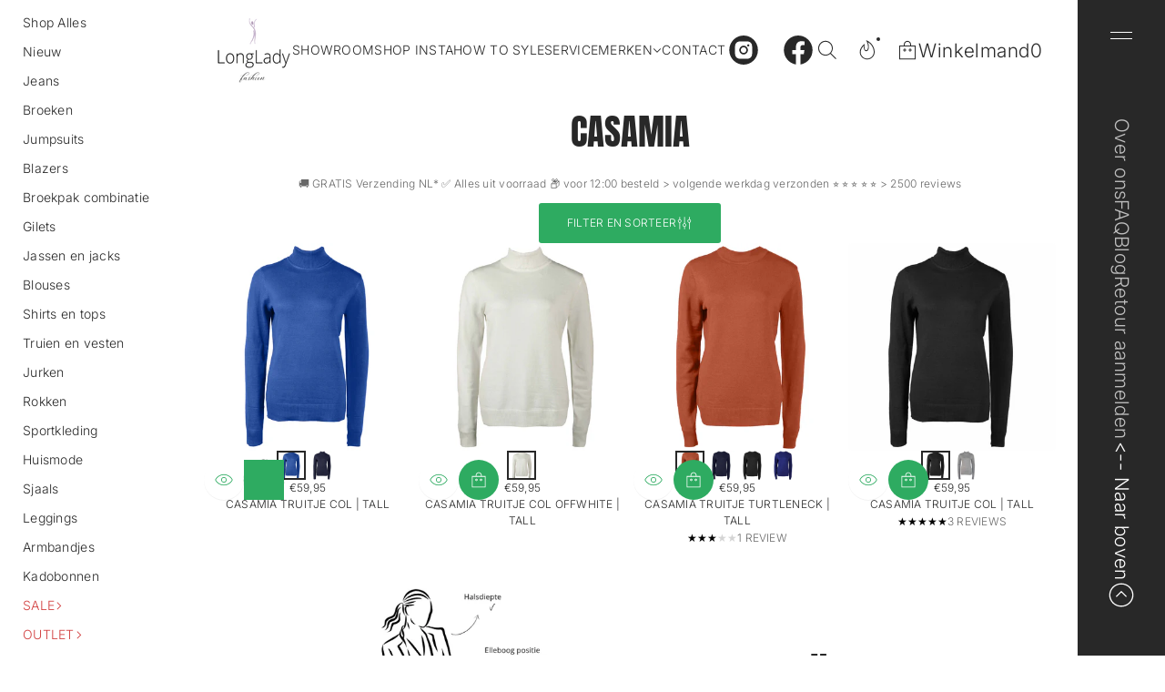

--- FILE ---
content_type: text/css
request_url: https://longlady.myshopify.com/cdn/shop/t/125/assets/mandasa.css?v=123739728812742652431768226350
body_size: 58
content:
@import"https://fonts.googleapis.com/css2?family=Assistant:wght@200..800&family=Karla:ital,wght@0,200..800;1,200..800&family=Kumbh+Sans:wght,YOPQ@100..900,300&family=Noto+Color+Emoji&family=Nunito+Sans:ital,opsz,wght@0,6..12,200..1000;1,6..12,200..1000&family=Poppins:ital,wght@0,100;0,200;0,300;0,400;0,500;0,600;0,700;0,800;0,900;1,100;1,200;1,300;1,400;1,500;1,600;1,700;1,800;1,900&family=Public+Sans:ital,wght@0,100..900;1,100..900&family=Raleway:ital,wght@0,100..900;1,100..900&family=Sofia+Sans+Semi+Condensed:ital,wght@0,1..1000;1,1..1000&display=swap";@import"https://fonts.googleapis.com/css2?family=Anton&family=Assistant:wght@200..800&family=Karla:ital,wght@0,200..800;1,200..800&family=Kumbh+Sans:wght,YOPQ@100..900,300&family=Noto+Color+Emoji&family=Nunito+Sans:ital,opsz,wght@0,6..12,200..1000;1,6..12,200..1000&family=Poppins:ital,wght@0,100;0,200;0,300;0,400;0,500;0,600;0,700;0,800;0,900;1,100;1,200;1,300;1,400;1,500;1,600;1,700;1,800;1,900&family=Public+Sans:ital,wght@0,100..900;1,100..900&family=Raleway:ital,wght@0,100..900;1,100..900&family=Sofia+Sans+Semi+Condensed:ital,wght@0,1..1000;1,1..1000&display=swap";@font-face{font-family:Chic Societe Script Script;src:url(/cdn/shop/files/ChicSocieteScript.woff2?v=1749467999) format("woff2"),url(/cdn/shop/files/ChicSocieteScript.woff?v=1749467999) format("woff");font-weight:400;font-style:normal;font-display:swap}@font-face{font-family:Aileron Thin;src:url(/cdn/shop/files/aileron-thin.woff?v=1766125151)}@font-face{font-family:Oswald-Bold;src:url(/cdn/shop/files/Oswald-Bold.ttf?v=1766037783),}@font-face{font-family:open-sans-light;src:url(/cdn/shop/files/OpenSans-Light.ttf?v=1766050550),}@font-face{font-family:NOW REGULAR;src:url(/cdn/shop/files/now-regular.woff?v=1766132395)}@font-face{font-family:Editors Note Light Italic;src:url(//static.showit.co/file/A4oH9ACtQ4OLBZLd7GAE3Q/shared/editor_snote-lightitalic.woff)}@font-face{font-family:Chic Societe Script;src:url(//static.showit.co/file/Jmg9m0ObRte7TbO4pWwW-A/shared/chicsocietescript.woff)}@font-face{font-family:NOW REGULAR;src:url(//static.showit.co/file/Yg_L8S1LSma8xIfrGJRuWA/229482/now-regular.woff)}@font-face{font-family:NOW THIN;src:url(//static.showit.co/file/Ppc3nQQuTB2eFRzKAUmZwA/229482/now_thin.woff)}@font-face{font-family:Editors Note Regular;src:url(//static.showit.co/file/TvhrrI7NQuaBtkycz2Vf9Q/shared/editors_note-regular.woff)}.banner-scrolling-custom{padding-top:139px}.img-2{margin-top:-98px}.banner-scrolling-custom .content-subheading--custom{font-family:NOW REGULAR;line-height:1.6;letter-spacing:.05em;font-size:15px;font-weight:400;Color:#000}.banner-scrolling-custom .featured-products__content-wrapper{align-items:flex-start}.banner-scrolling-custom .custom-heading{color:#101010;text-transform:uppercase;font-size:75px;text-align:left;font-family:Anton;font-weight:400;font-style:normal}.banner-scrolling-custom .content-textt{color:#101010;line-height:1.2;font-size:41px;text-align:left;font-family:Anton;font-weight:400;font-style:normal}.adventurer{font-size:57px;font-family:Chic Societe Script Script;font-weight:400;font-style:normal}.chico_family{font-family:Chic Societe Script Script!important}
/*# sourceMappingURL=/cdn/shop/t/125/assets/mandasa.css.map?v=123739728812742652431768226350 */


--- FILE ---
content_type: text/css
request_url: https://longlady.myshopify.com/cdn/shop/t/125/assets/component-search-modal.css?v=106463248039506444291768226350
body_size: 1602
content:
.search-modal{width:100vw;height:40vh;min-height:460px;position:fixed;z-index:1000;left:0;background-color:rgb(var(--popup-background-color));color:rgb(var(--layout-text-color));transition:height .3s var(--transition-timing-function);-webkit-overflow-scrolling:touch}.search-modal.open{top:0;opacity:1;animation:modalOpen .3s var(--transition-timing-function)}.search-modal.searching{height:90dvh}.search-modal .component-tabs{overflow-x:clip}.search-modal.searching .component-tabs{overflow-x:auto}body.hidden .search-modal .scroll-area{height:100%}@keyframes modalOpen{0%{top:-40px;opacity:0}to{top:0;opacity:1}}.search-modal__container{max-width:1440px;margin:0 auto}.predictive-search-container{display:block}.search-modal .button-wrapper{padding-inline-end:16px;background-color:rgb(var(--popup-background-color));padding-top:16px;top:0}.search-modal .search-field__wrapper{position:sticky;position:-webkit-sticky;top:60px;width:100%;z-index:5;padding-bottom:32px;background-color:rgb(var(--popup-background-color))}.search-modal__content .field.search-field{max-width:960px;margin:0 auto;padding-bottom:12px}.search-modal__content .field.search-field .search-field__icon{height:24px;width:24px}.search-modal__form{display:flex;flex-direction:column;position:relative}.search-modal.searching .search__menu{display:none}.search__menu{max-width:960px;width:100%;margin:0 auto;display:flex;flex-direction:column;gap:6px;opacity:0}.search-modal.open .search__menu{animation:menuOpacity .6s var(--transition-timing-function);opacity:1}@keyframes menuOpacity{0%{opacity:0}50%{opacity:0}to{opacity:1}}.search__menu-title{color:rgba(var(--layout-text-color),.7)}.search__menu .menu__item{display:flex;align-items:center;transition:opacity var(--animation-duration) var(--transition-timing-function)}.search__button{color:rgb(var(--layout-text-color));word-break:keep-all;position:relative}.search-modal.searching .search__button{opacity:1}.search__button-text.hidden,.predictive-search-results{opacity:0}.search__button-text{opacity:1;transition:opacity .3s var(--transition-timing-function)}.predictive-search__loading-state,.predictive-search--header,.predictive-search-results{position:relative}.predictive-search-results-tabs{display:flex;flex-wrap:nowrap;width:fit-content;max-width:100%;margin:0 auto;padding-bottom:32px;overflow-x:auto;z-index:5;background-color:rgb(var(--layout-background-color));-ms-overflow-style:none;scrollbar-width:none}.search-modal::-webkit-scrollbar{width:0;height:0;display:none}.search-modal::-moz-scrollbar{width:0;height:0;display:none;scrollbar-width:none}.search-modal.searching .predictive-search-results{opacity:1;animation:tabsMoving .6s var(--transition-timing-function)}@keyframes tabsMoving{0%{top:20px;opacity:0}to{top:0;opacity:1}}.predictive-search-results-tabs{background-color:rgb(var(--popup-background-color))}.predictive-search-results-content{overflow:clip;position:relative;background-color:rgb(var(--popup-background-color))}.predictive-search-results-content .tab-content-js{position:absolute;top:0;padding-bottom:64px;padding-top:32px;width:100%;height:0;opacity:0;transition:opacity .3s var(--transition-timing-function)}.predictive-search-results-content .tab-content-js.active{left:0;right:0;opacity:1;position:relative;z-index:3;height:fit-content}.predictive-search__results-list.list,.predictive-search__item--link{display:flex;flex-direction:column}.predictive-search__results-list.list .card__badges{display:none}.predictive-search__results-list.list .card{flex-direction:row}.predictive-search__results-list.list .card__picture-wrapper{max-width:100px;flex:0 0 100px}.predictive-search__list-item.lines:first-child{padding-top:16px;border-top:var(--line-width) solid rgba(var(--layout-text-color),var(--line-opacity))}.predictive-search__list-item .card__media{flex:0 0 100px}.predictive-search__list-item .card__media img{height:100%;width:100%;position:relative!important}.predictive-search-results-empty{display:block;max-width:388px;text-align:center;margin:0 auto}.predictive-search-results-empty.hidden{display:none}.list .predictive-search__list-item:not(:first-child){border-top:var(--line-width) solid rgba(var(--layout-text-color),var(--line-opacity));padding-top:16px}.list .predictive-search__list-item:not(:last-child){padding-bottom:16px}.predictive-search__button{margin:0 auto;position:fixed;z-index:5;transform:translate(-50%);left:50%;opacity:0;bottom:10dvh;color:rgb(var(--base-button-color))!important;background-color:rgb(var(--accent-button-color))!important}.search-modal.searching .predictive-search__button{opacity:1;--bottom: 32px;bottom:calc(10dvh + var(--bottom));transition:opacity var(--animation-duration) var(--transition-timing-function),background-color var(--animation-duration) var(--transition-timing-function)}.predictive-search__list-item .swatches-containers-wrapper{display:none!important}@keyframes buttonMoving{0%{bottom:10dvh;opacity:0}50%{bottom:10dvh;opacity:0}to{bottom:calc(10dvh + var(--bottom));opacity:1}}.search-modal .predictive-search__results-list .card__badges-item--sale{color:rgb(var(--sale-text-color))}.predictive-search__item--link .card__title{transition:opacity var(--animation-duration) var(--transition-timing-function)}.predictive-search__item--article img{transition:transform var(--animation-duration) var(--transition-timing-function)}@media (hover: hover){.predictive-search__button:hover{background-color:rgb(var(--hover-button-color))!important;opacity:1!important}.search__menu .menu__item:hover,.predictive-search__item--link:hover .card__title-text,.predictive-search__item--article:hover .card__title{opacity:.7}.predictive-search__item--article:hover img{transform:scale(1.03);transition:transform var(--animation-duration) var(--transition-timing-function)}}.search-modal .search-field .search__input,.search-modal .search-field .search__input::placeholder{font:var(--base-heading-xs-font)}.search__button{font:var(--base-body-s-font)}.custom-type-preset .search__button{font:var(--body-s-font);letter-spacing:var(--body-s-letter-spacing)}.custom-type-preset .search-modal .search-field .search__input,.custom-type-preset .search-modal .search-field .search__input::placeholder{font:var(--heading-xs-font);letter-spacing:var(--heading-xs-letter-spacing)}.search-modal .search-field .search__input--minimal_uppercase,.search__button--minimal_uppercase,.search-modal .search-field .search__input--avant_garde,.search__button--avant_garde,.search-modal .search-field .search__input--brutalist,.search__button--brutalist,.search-modal .search-field .search__input--minimal_uppercase::placeholder,.search-modal .search-field .search__input--avant_garde::placeholder,.search-modal .search-field .search__input--brutalist::placeholder{text-transform:uppercase}.search-modal .collection__grid-container{max-width:100%}.search-modal .product-grid{display:grid}.blog-post__image{border-radius:var(--product-card-radius)}.search-modal .product-grid--two_columns.product-grid--compact{grid-template-columns:repeat(2,1fr);gap:48px 16px}.search-modal .product-grid--three_columns.product-grid{grid-template-columns:repeat(3,1fr)}.search-modal .product-grid--four_columns.product-grid{grid-template-columns:repeat(4,1fr)}.search-modal .product-grid--three_columns.product-grid--spacious{gap:96px 90px}.search-modal .product-grid--four_columns.product-grid--spacious{gap:64px 48px}.search-modal .product-grid--four_columns.product-grid--compact{gap:48px 8px}.search-modal .product-grid--four_columns.product-grid--spacious.lines{grid-template-columns:calc((100% - 80px)/4) calc((100% - 80px)/4 + 40px) calc((100% - 80px)/4 + 40px) calc((100% - 80px)/4)}.search-modal .product-grid--three_columns.product-grid--compact.lines{grid-template-columns:calc((100% - 16px) / 3) calc((100% - 16px) / 3 + 16px) calc((100% - 16px) / 3)}.search-modal .product-grid--four_columns.product-grid--compact.lines{grid-template-columns:calc((100% - 32px)/4) calc((100% - 32px)/4 + 16px) calc((100% - 32px)/4 + 16px) calc((100% - 32px)/4)}.search-modal .product-grid--three_columns.product-grid--spacious.lines,.search-modal .product-grid--four_columns.product-grid--spacious.lines{gap:48px 0}.search-modal .product-grid--three_columns.product-grid--compact.lines,.search-modal .product-grid--four_columns.product-grid--compact.lines{gap:24px 0}.search-modal .product-grid--three_columns.product-grid--spacious.lines .grid__item,.search-modal .product-grid--three_columns.product-grid--compact.lines .grid__item,.search-modal .product-grid--four_columns.product-grid--spacious.lines .grid__item,.search-modal .product-grid--four_columns.product-grid--compact.lines .grid__item{border-top:var(--line-width) solid rgba(var(--layout-text-color),var(--line-opacity))}.search-modal .product-grid--three_columns.product-grid--spacious.lines .grid__item,.search-modal .product-grid--four_columns.product-grid--spacious.lines .grid__item{padding-top:48px}.search-modal .product-grid--three_columns.product-grid--compact.lines .grid__item,.search-modal .product-grid--four_columns.product-grid--compact.lines .grid__item{padding-top:24px}.search-modal .product-grid--three_columns.product-grid--spacious.lines .grid__item:not(:nth-child(3n+3)) .card-container,.search-modal .product-grid--three_columns.product-grid--compact.lines .grid__item:not(:nth-child(3n+3)) .card-container,.search-modal .product-grid--four_columns.product-grid--spacious.lines .grid__item:not(:nth-child(4n+4)) .card-container,.search-modal .product-grid--four_columns.product-grid--compact.lines .grid__item:not(:nth-child(4n+4)) .card-container{border-inline-end:var(--line-width) solid rgba(var(--layout-text-color),var(--line-opacity))}.search-modal .product-grid--three_columns.product-grid--spacious.lines .grid__item:not(:nth-child(3n+3)) .card-container{padding-inline-end:48px}.search-modal .product-grid--three_columns.product-grid--compact.lines .grid__item:not(:nth-child(3n+3)) .card-container,.search-modal .product-grid--four_columns.product-grid--compact.lines .grid__item:not(:nth-child(4n+4)) .card-container{padding-inline-end:16px}.search-modal .product-grid--three_columns.product-grid--spacious.lines .grid__item:not(:nth-child(3n+1)){padding-inline-start:48px}.search-modal .product-grid--three_columns.product-grid--compact.lines .grid__item:not(:nth-child(3n+1)),.search-modal .product-grid--four_columns.product-grid--compact.lines .grid__item:not(:nth-child(4n+1)){padding-inline-start:16px}.search-modal .product-grid--four_columns.product-grid--spacious.lines .grid__item:not(:nth-child(4n+4)) .card-container{padding-inline-end:40px}.search-modal .product-grid--four_columns.product-grid--spacious.lines .grid__item:not(:nth-child(4n+1)){padding-inline-start:40px}@media screen and (min-width: 1200px){.search-modal .page-width .product-grid--three_columns.product-grid--spacious{gap:96px 90px}.search-modal .page-width .product-grid--four_columns.product-grid--spacious{gap:64px 48px}.search-modal .page-width .product-grid--four_columns.product-grid--spacious.lines,.search-modal .page-width .product-grid--three_columns.product-grid--spacious.lines{gap:48px 0}.search-modal .page-width .product-grid--three_columns.product-grid--spacious.lines{grid-template-columns:calc((100% - 48px) / 3) calc((100% - 48px) / 3 + 48px) calc((100% - 48px) / 3)}.search-modal .page-width .product-grid--three_columns.product-grid--spacious.lines .grid__item{padding-top:48px}.search-modal .page-width .product-grid--three_columns.product-grid--spacious.lines .grid__item:not(:nth-child(3n+3)) .card-container{padding-inline-end:48px}.search-modal .page-width .product-grid--three_columns.product-grid--spacious.lines .grid__item:not(:nth-child(3n+1)){padding-inline-start:48px}}@media screen and (max-width: 1200px){.search-modal .search-field__wrapper{padding-top:24px}}@media screen and (max-width: 1024px){.predictive-search-results-tabs{padding-bottom:24px}.predictive-search-results-content .tab-content-js{padding-bottom:48px;padding-top:24px}.search-modal .collection--spacious,.search-modal .collection--spacious.lines,.search-modal .collection__product-grid--spacious{gap:48px}.search-modal .collection--compact.lines,.search-modal .collection--compact,.search-modal .collection__product-grid--compact{gap:32px}.search-modal .product-grid--three_columns.product-grid--spacious{gap:64px 80px}.search-modal .product-grid--four_columns.product-grid--spacious{gap:48px 24px}.search-modal .product-grid--three_columns.product-grid--spacious.lines{grid-template-columns:calc((100% - 32px) / 3) calc((100% - 32px) / 3 + 32px) calc((100% - 32px) / 3)}.search-modal .product-grid--three_columns.product-grid--spacious.lines,.search-modal .product-grid--four_columns.product-grid--spacious.lines{gap:32px 0}.search-modal .product-grid--three_columns.product-grid--spacious.lines .grid__item,.search-modal .product-grid--four_columns.product-grid--spacious.lines .grid__item{padding-top:32px}.search-modal .product-grid--three_columns.product-grid--spacious.lines .grid__item:not(:nth-child(3n+3)) .card-container,.search-modal .product-grid--four_columns.product-grid--spacious.lines .grid__item:not(:nth-child(4n+4)) .card-container{padding-inline-end:32px}.search-modal .product-grid--three_columns.product-grid--spacious.lines .grid__item:not(:nth-child(3n+1)),.search-modal .product-grid--four_columns.product-grid--spacious.lines .grid__item:not(:nth-child(4n+1)){padding-inline-start:32px}.search-modal .product-grid--four_columns.product-grid--spacious.lines{grid-template-columns:calc((100% - 64px)/4) calc((100% - 64px)/4 + 32px) calc((100% - 64px)/4 + 32px) calc((100% - 64px)/4)}}@media screen and (max-width: 768px){.predictive-search__results-list .card__badges{display:none}.search-modal .collection--spacious,.search-modal .collection--compact,.search-modal .collection--spacious.lines,.search-modal .collection--compact.lines,.search-modal .collection__product-grid--spacious{gap:32px}.search-modal .product-grid--three_columns .grid__item,.search-modal .product-grid--three_columns .grid__item .card-container,.search-modal .product-grid--four_columns .grid__item,.search-modal .product-grid--four_columns .grid__item .card-container{padding-inline-start:0!important;padding-inline-end:0!important;border-inline-start:none!important;border-inline-end:none!important}.search-modal .product-grid--three_columns.product-grid--spacious,.search-modal .product-grid--four_columns.product-grid--spacious,.search-modal .product-grid--three_columns.product-grid--compact,.search-modal .product-grid--four_columns.product-grid--compact{gap:0 24px}.search-modal .product-grid--three_columns.product-grid--compact,.search-modal .product-grid--three_columns.product-grid--compact.lines,.search-modal .product-grid--three_columns.product-grid--spacious,.search-modal .product-grid--four_columns.product-grid--spacious,.search-modal .product-grid--four_columns.product-grid--compact,.search-modal .product-grid--three_columns.product-grid--spacious.lines,.search-modal .product-grid--four_columns.product-grid--spacious.lines,.search-modal .product-grid--four_columns.product-grid--compact.lines{grid-template-columns:1fr}.search-modal .product-grid--three_columns.product-grid--spacious.lines,.search-modal .product-grid--four_columns.product-grid--spacious.lines,.search-modal .product-grid--four_columns.product-grid--compact.lines,.search-modal .product-grid--three_columns.product-grid--compact.lines{gap:0}.predictive-search__list-item.grid__item .card{flex-direction:row}.predictive-search__list-item.grid__item .card__picture-wrapper{max-width:100px;flex:0 0 100px}.search-modal .product-grid--three_columns.product-grid--spacious.lines .grid__item:not(:nth-child(3n+3)) .card-container,.search-modal .product-grid--three_columns.product-grid--compact.lines .grid__item:not(:nth-child(3n+3)) .card-container,.search-modal .product-grid--four_columns.product-grid--spacious.lines .grid__item:not(:nth-child(4n+4)) .card-container,.search-modal .product-grid--four_columns.product-grid--compact.lines .grid__item:not(:nth-child(4n+4)) .card-container{border:none;padding-inline-end:0}.search-modal .product-grid--three_columns.product-grid--spacious.lines .grid__item:nth-child(odd) .card-container,.search-modal .product-grid--three_columns.product-grid--compact.lines .grid__item:nth-child(odd) .card-container,.search-modal .product-grid--four_columns.product-grid--spacious.lines .grid__item:nth-child(odd) .card-container,.search-modal .product-grid--four_columns.product-grid--compact.lines .grid__item:nth-child(odd) .card-container{padding-inline-end:16px;border-inline-end:var(--line-width) solid rgba(var(--layout-text-color),var(--line-opacity))}.search-modal .product-grid--three_columns.product-grid--spacious.lines .grid__item:not(:nth-child(3n+1)),.search-modal .product-grid--three_columns.product-grid--compact.lines .grid__item:not(:nth-child(3n+1)),.search-modal .product-grid--four_columns.product-grid--spacious.lines .grid__item:not(:nth-child(4n+1)),.search-modal .product-grid--four_columns.product-grid--compact.lines .grid__item:not(:nth-child(4n+1)){padding-inline-start:0}.search-modal .product-grid--three_columns.product-grid--spacious.lines .grid__item:nth-child(2n),.search-modal .product-grid--three_columns.product-grid--compact.lines .grid__item:nth-child(2n),.search-modal .product-grid--four_columns.product-grid--spacious.lines .grid__item:nth-child(2n),.search-modal .product-grid--four_columns.product-grid--compact.lines .grid__item:nth-child(2n){padding-inline-start:16px}.search-modal .product-grid--three_columns.product-grid--spacious.lines .grid__item,.search-modal .product-grid--three_columns.product-grid--compact.lines .grid__item,.search-modal .product-grid--four_columns.product-grid--spacious.lines .grid__item,.search-modal .product-grid--four_columns.product-grid--compact.lines .grid__item{padding-top:16px}.search-modal .product-grid--three_columns .grid__item:not(:first-child),.search-modal .product-grid--four_columns .grid__item:not(:first-child){border-top:var(--line-width) solid rgba(var(--layout-text-color),var(--line-opacity));padding-top:16px}.search-modal .product-grid--three_columns .grid__item:not(:last-child),.search-modal .product-grid--four_columns .grid__item:not(:last-child){padding-bottom:16px}.search-modal .product-grid--one_column .grid__item:nth-child(odd) .card-container{padding-inline-end:0!important;border-inline-end:none!important}.search-modal .product-grid--one_column .grid__item:nth-child(2n){padding-inline-start:0!important}}@media screen and (max-width: 500px){.search-modal .collection--spacious,.search-modal .collection__product-grid--spacious{gap:32px}.search-modal .collection--compact{gap:24px}.search-modal.searching .predictive-search__button{--bottom: 16px}}
/*# sourceMappingURL=/cdn/shop/t/125/assets/component-search-modal.css.map?v=106463248039506444291768226350 */


--- FILE ---
content_type: text/css
request_url: https://longlady.myshopify.com/cdn/shop/t/125/assets/localization.css?v=26941270333151410331768226350
body_size: 154
content:
.localization-container,.localization{display:flex;flex-direction:column;justify-content:var(--localization-vertical-alignment);align-items:var(--localization-horizontal-alignment)}.localization-container--secondary-sidebar{justify-content:var(--language-alignment)}.localization-container--2.localization-container--medium,.localization-container--2.localization-container--wide,.localization-container--3.localization-container--medium{grid-column:span 2}.localization-container--3.localization-container--wide{grid-column:span 3}.localization-container--1.localization-container--short .localization,.localization-container--1.localization-container--medium .localization,.localization-container--1.localization-container--wide .localization{width:100%;max-width:360px}.menu-drawer .localization-container{z-index:10}.localization{gap:0 12px}.localization--main-sidebar.localization--country_and_language{flex-direction:column}.localization--header{flex-direction:row}.disclosure{position:relative}.disclosure__button{border:none;background-color:transparent;display:flex;justify-content:flex-start;text-align:start;cursor:pointer;padding:6px 0;color:rgb(var(--layout-text-color));gap:4px;align-items:center}.transparent-sidebar:not(.overlap-slide-out-menu-opened).invert-sidebar .disclosure__button{background:linear-gradient(rgb(var(--section-color)) var(--section-point),rgb(var(--layout-text-color)) var(--section-point),rgb(var(--layout-text-color)) var(--footer-point),rgb(var(--footer-color)) var(--footer-point)) fixed;background-clip:text;-webkit-background-clip:text;color:transparent;-webkit-text-fill-color:transparent}.disclosure__button span{min-width:max-content;min-width:-webkit-max-content}.disclosure__link{color:rgb(var(--layout-text-color));min-height:32px;display:flex;align-items:center}.disclosure__list-wrapper{position:fixed;background-color:rgb(var(--popup-background-color));width:240px;box-shadow:0 2px 16px #0000001f;z-index:50;max-height:200px;overflow:clip}.disclosure .disclosure__list-wrapper .scroll-area{overflow-y:auto;height:100%;max-height:200px;padding:16px 24px}.disclosure .disclosure__list-wrapper--spacious .scroll-area{max-height:236px;padding:24px}.disclosure__list-wrapper[hidden=true]{animation:closeLocalization .2s var(--transition-timing-function)}.disclosure__list-wrapper:not([hidden=true]){animation:openLocalization .3s var(--transition-timing-function)}@keyframes openLocalization{0%{transform:translateY(20px);opacity:0}to{transform:translateY(0);opacity:1}}@keyframes closeLocalization{0%{transform:translateY(0);opacity:1}to{transform:translateY(20px);opacity:0}}.disclosure__list-wrapper::-webkit-scrollbar{width:0;height:0;display:none}.disclosure__list-wrapper::-moz-scrollbar{width:0;height:0;display:none;scrollbar-width:none}.disclosure__list-wrapper--spacious{max-height:236px}.disclosure__list-wrapper--spacious .disclosure__list,.disclosure__list-wrapper--compact .disclosure__list{display:flex;flex-direction:column}.disclosure__list-wrapper--spacious .disclosure__list{gap:6px}.disclosure__button-icon .dropdown-icon{cursor:pointer;display:flex;align-items:center;justify-content:center}.disclosure__button-icon svg{display:block;width:auto;fill:rgb(var(--layout-text-color));flex-shrink:0;height:30%;position:relative;transform:translateY(10%);transition:transform .3s var(--transition-timing-function)}.disclosure__button-icon.open svg{transform:translateY(0) rotate(-180deg)}.disclosure__button--minimal_uppercase,.disclosure__item--minimal_uppercase{font:var(--base-body-s-font);letter-spacing:.02em;text-transform:uppercase}.disclosure__button--minimal_basic,.disclosure__item--minimal_basic,.disclosure__button--classic,.disclosure__item--classic{font:var(--base-body-s-font)}.disclosure__button--minimal_heavy,.disclosure__item--minimal_heavy{font:var(--base-body-l-font)}.disclosure__button--avant_garde,.disclosure__item--avant_garde{font:var(--accent-body-s-font)}.disclosure__button--contrast,.disclosure__item--contrast{font:var(--base-label-font)}.disclosure__button--brutalist,.disclosure__item--brutalist{font:var(--base-body-l-font);letter-spacing:.02em;text-transform:uppercase}.disclosure__button--duet,.disclosure__item--duet{font:var(--base-body-m-font)}.disclosure__button--custom,.disclosure__item--custom{font:var(--body-s-font);letter-spacing:var(--body-s-letter-spacing)}@media screen and (max-width: 768px){.localization-container--1.localization-container--short .localization,.localization-container--1.localization-container--medium .localization{width:100%}}
/*# sourceMappingURL=/cdn/shop/t/125/assets/localization.css.map?v=26941270333151410331768226350 */


--- FILE ---
content_type: text/css
request_url: https://longlady.myshopify.com/cdn/shop/t/125/assets/secondary-sidebar.css?v=111451544240387405801768226350
body_size: -198
content:
.secondary-sidebar{height:100%;display:flex;position:sticky;position:-webkit-sticky;top:0;flex-direction:column;justify-content:var(--secondary-sidebar-alignment);align-items:center;background-color:rgb(var(--layout-background-color));flex:0 0 96px;min-width:96px;align-self:flex-end;padding:var(--top-padding) 8px var(--bottom-padding);gap:var(--blocks-gap);overflow:auto;-ms-overflow-style:none;scrollbar-width:none}.secondary-sidebar.transparent-sidebar{background-color:transparent}.secondary-sidebar::-webkit-scrollbar{width:0;height:0;display:none}.secondary-sidebar::-moz-scrollbar{width:0;height:0;display:none;scrollbar-width:none}.secondary-sidebar--stretched>div{flex-basis:calc(100% / var(--blocks-amount))}.secondary-sidebar>div{border:1px dashed transparent}.secondary-sidebar--line{border-inline-start:var(--line-width) solid rgba(var(--layout-text-color),var(--line-opacity))}.transparent-sidebar.secondary-sidebar--line{border-image:linear-gradient(rgb(var(--section-color)) var(--section-point),rgb(var(--layout-text-color)) var(--section-point),rgb(var(--layout-text-color)) var(--footer-point),rgb(var(--footer-color)) var(--footer-point));border-image-slice:1}.secondary-sidebar .line-container--secondary-sidebar{display:flex;flex-direction:column;padding:var(--padding-top) 0 var(--padding-bottom);justify-content:var(--line-alignment);width:100%}.line{width:100%;height:var(--line-width);background-color:rgba(var(--layout-text-color),var(--line-opacity))}
/*# sourceMappingURL=/cdn/shop/t/125/assets/secondary-sidebar.css.map?v=111451544240387405801768226350 */


--- FILE ---
content_type: text/css
request_url: https://longlady.myshopify.com/cdn/shop/t/125/assets/header.css?v=69204875496266819491768226350
body_size: -132
content:
.header{display:flex;flex-direction:column;justify-content:center;position:relative;gap:var(--padding)}.header__wrapper{padding-top:var(--padding);padding-bottom:var(--padding)}.header-section{background-color:rgb(var(--layout-background-color));display:block}.shopify-section-header.header--static{position:relative!important;top:0}.transparent-header.header-section:not(.colored):not(.shopify-section-header-sticky .header-section),.shopify-section-header-sticky.header--static .header-section.transparent-header{background-color:transparent;display:block}.shopify-section-header-sticky:not(.header--static) .transparent.header-section{background-color:rgb(var(--layout-background-color))}.shopify-section-header:not(.animate).stop-animation .transparent.stick_on_scroll:not(.secondary-header-section){animation:changeBackground .3s var(--transition-timing-function)}@keyframes changeBackground{0%{background-color:rgb(var(--layout-background-color))}to{background-color:transparent}}@keyframes alwaysStickHeader{0%{transform:translateY(-100%)}to{transform:translateY(0)}}@keyframes disableStickHeader{0%{transform:translateY(0)}to{transform:translateY(-100%)}}.header__content{display:flex;align-items:center;position:relative;justify-content:var(--header-alignment);gap:40px;width:100%}.shopify-section-header-sticky{position:sticky!important;position:-webkit-sticky;top:-.5px;z-index:20!important}.shopify-section-header-hidden{transform:translateY(-100%)}.shopify-section-header-hidden.menu-open{transform:translateY(0)}.shopify-section-header.animate,.shopify-section-header.animate .header-section,.shopify-section-mobile-header.animate .mobile-header-section{transition:transform .15s ease-out}.header__content--stretched>div,.header__content--stretched>.store-selector{flex-basis:calc(100% / var(--blocks-amount))}.header--spacious{min-height:64px}.header--compact{min-height:52px}.header__wrapper--line{border-bottom:var(--line-width) solid rgba(var(--layout-text-color),var(--line-opacity))}.header__wrapper .header__content>div{border:1px dashed transparent}.bottom-menu{padding:0}.bottom-menu--padding{padding-top:24px}.bottom-menu .menu__list{display:flex;justify-content:var(--bottom-menu-alignment)}.mobile-header-section{display:block;overflow-x:clip}@media screen and (max-width: 920px){.transparent-header.mobile-header-section:not(.colored):not(.shopify-section-mobile-header-sticky .mobile-header-section) .mobile-header,.shopify-section-mobile-header-sticky .mobile-header-section.transparent-header{background-color:transparent;display:block}.shopify-section-mobile-header-sticky:not(.header--static) .transparent.mobile-header-section{background-color:rgb(var(--layout-background-color))}}
/*# sourceMappingURL=/cdn/shop/t/125/assets/header.css.map?v=69204875496266819491768226350 */


--- FILE ---
content_type: text/css
request_url: https://longlady.myshopify.com/cdn/shop/t/125/assets/mobile-header.css?v=89752466561494256351768226350
body_size: -258
content:
.mobile-header{display:none;padding-inline-end:var(--right-padding);padding-inline-start:var(--left-padding);min-height:44px;position:relative;background-color:rgb(var(--layout-background-color))}.shopify-section-mobile-header-sticky{position:sticky;position:-webkit-sticky;top:0;z-index:1}.shopify-section-mobile-header-hidden{transform:translateY(-200%)}.shopify-section-mobile-header-hidden.menu-open{transform:translateY(0)}.shopify-section-header-hidden.shopify-section-header-sticky .mobile-header{background:transparent!important;opacity:0!important}.disable-visibility{visibility:hidden!important;opacity:0!important}#shopify-section-mobile-header.animate{transition:transform .15s ease-out}@media screen and (max-width: 920px){.mobile-header{display:block}}.mobile-header--sticky{position:sticky;position:-webkit-sticky;top:0}.mobile-header__content{display:flex;align-items:center;gap:24px;justify-content:var(--header-alignment);padding-top:var(--vertical-paddings);padding-bottom:var(--vertical-paddings)}.mobile-header__content>div{border:1px dashed transparent}.mobile-header__content--stretched>div{flex-basis:calc(100% / var(--blocks-amount))}.mobile-header__content--line{border-bottom:var(--line-width) solid rgba(var(--layout-text-color),var(--line-opacity))}
/*# sourceMappingURL=/cdn/shop/t/125/assets/mobile-header.css.map?v=89752466561494256351768226350 */


--- FILE ---
content_type: text/css
request_url: https://longlady.myshopify.com/cdn/shop/t/125/assets/component-promo-code.css?v=101185674308172291011768226350
body_size: 120
content:
promo-code{display:block;width:100%}.promo-code{display:flex;flex-wrap:nowrap;align-items:center;width:100%;border-radius:var(--prome-code-radius);-webkit-border-radius:var(--prome-code-radius);overflow:clip;max-width:592px}.promo-code.center{margin:0 auto}.promo-code>*{border-radius:unset;-webkit-border-radius:unset}.promo-code__field{display:flex;align-items:center;justify-content:center;min-height:64px;padding:12px 16px;border:var(--outline-thickness) dashed rgb(var(--accent-button-color));overflow:clip;border-inline-end:none;border-start-start-radius:var(--prome-code-radius);border-end-start-radius:var(--prome-code-radius);width:100%}.promo-code__field span{white-space:nowrap;overflow-x:auto;color:rgb(var(--accent-button-color));-ms-overflow-style:none;scrollbar-width:none;-webkit-user-select:text!important;user-select:text!important}.no-default-color .promo-code__field{border:var(--outline-thickness) dashed rgb(var(--layout-text-color));border-inline-end:none;border-color:rgb(var(--layout-text-color))}.no-default-color .promo-code__field span{color:rgb(var(--layout-text-color))}.promo-code__field span::-webkit-scrollbar{width:0;height:0;display:none}.promo-code__field span::-moz-scrollbar{width:0;height:0;display:none;scrollbar-width:none}.promo-code .copy-success,.promo-code .copy-label{display:block;word-break:keep-all}.promo-code .copy-button{width:max-content}.promo-code .copy-button .hide{height:0;opacity:0}.promo-code .copy-button .show{height:auto;opacity:1}.promo-code .copy-button:before{content:none!important}.media-with-text .promo-code__field{min-height:44px;border-start-start-radius:var(--prome-code-radius);border-end-start-radius:var(--prome-code-radius);border-start-end-radius:0;border-inline-end:none}.media-with-text.no-default-color .promo-code__field{border:var(--outline-thickness) dashed rgb(var(--layout-text-color));border-inline-end:none}.ordinal-section .center .promo-code{margin-inline-start:auto;margin-inline-end:auto}.media-with-text .copy-button{min-height:44px}@media screen and (max-width: 768px){.promo-code__field{min-height:44px;border-inline-end:var(--outline-thickness) dashed rgb(var(--accent-button-color));border-bottom:none;border-start-start-radius:var(--prome-code-radius);border-start-end-radius:var(--prome-code-radius);border-end-start-radius:0}.no-default-color .promo-code__field{border-inline-end:var(--outline-thickness) dashed rgb(var(--layout-text-color));border:var(--outline-thickness) dashed rgb(var(--layout-text-color));border-bottom:none}.copy-button{min-height:44px}.promo-code{flex-direction:column}.promo-code .copy-button,.promo-code .promo-code__field{width:100%}.media-with-text .promo-code__field{border-inline-end:var(--outline-thickness) dashed rgb(var(--accent-button-color));border-bottom:none;border-start-start-radius:var(--prome-code-radius);border-end-start-radius:0px;border-start-end-radius:var(--prome-code-radius)}.media-with-text.no-default-color .promo-code__field{border-inline-end:var(--outline-thickness) dashed rgb(var(--layout-text-color));border-bottom:none}}@media screen and (max-width: 1048px) and (min-width: 921px){.main_xs--spacious .ordinal-section .promo-code__field{min-height:44px;border-inline-end:var(--outline-thickness) dashed rgb(var(--accent-button-color));border-bottom:none;border-start-start-radius:var(--prome-code-radius);border-start-end-radius:var(--prome-code-radius);border-end-start-radius:0}.main_xs--spacious .ordinal-section.no-default-color .promo-code__field{border-inline-end:var(--outline-thickness) dashed rgb(var(--layout-text-color));border:var(--outline-thickness) dashed rgb(var(--layout-text-color));border-bottom:none}.main_xs--spacious .ordinal-section .copy-button{min-height:44px}.main_xs--spacious .ordinal-section .promo-code{flex-direction:column}.main_xs--spacious .ordinal-section .promo-code .copy-button,.main_xs--spacious .ordinal-section .promo-code .promo-code__field{width:100%}}@media screen and (max-width: 968px) and (min-width: 921px){.main_xs--compact .ordinal-section .promo-code__field{min-height:44px;border-inline-end:var(--outline-thickness) dashed rgb(var(--accent-button-color));border-bottom:none;border-start-start-radius:var(--prome-code-radius);border-start-end-radius:var(--prome-code-radius);border-end-start-radius:0}.main_xs--compact .ordinal-section.no-default-color .promo-code__field{border-inline-end:var(--outline-thickness) dashed rgb(var(--layout-text-color));border:var(--outline-thickness) dashed rgb(var(--layout-text-color));border-bottom:none}.main_xs--compact .ordinal-section .copy-button{min-height:44px}.main_xs--compact .ordinal-section .promo-code{flex-direction:column}.main_xs--compact .ordinal-section .promo-code .copy-button,.main_xs--compact .ordinal-section .promo-code .promo-code__field{width:100%}}@media screen and (max-width: 1144px) and (min-width: 921px){.main_xs_with_secondary--spacious .ordinal-section .promo-code__field{min-height:44px;border-inline-end:var(--outline-thickness) dashed rgb(var(--accent-button-color));border-bottom:none;border-start-start-radius:var(--prome-code-radius);border-start-end-radius:var(--prome-code-radius);border-end-start-radius:0}.main_xs_with_secondary--spacious .ordinal-section.no-default-color .promo-code__field{border-inline-end:var(--outline-thickness) dashed rgb(var(--layout-text-color));border:var(--outline-thickness) dashed rgb(var(--layout-text-color));border-bottom:none}.main_xs_with_secondary--spacious .ordinal-section .copy-button{min-height:44px}.main_xs_with_secondary--spacious .ordinal-section .promo-code{flex-direction:column}.main_xs_with_secondary--spacious .ordinal-section .promo-code>*{width:100%}.main_xs_with_secondary--spacious .ordinal-section .promo-code .copy-button,.main_xs_with_secondary--spacious .ordinal-section .promo-code .promo-code__field{width:100%}}@media screen and (max-width: 1064px) and (min-width: 921px){.main_xs_with_secondary--compact .ordinal-section .promo-code__field{min-height:44px;border-inline-end:var(--outline-thickness) dashed rgb(var(--accent-button-color));border-bottom:none;border-start-start-radius:var(--prome-code-radius);border-start-end-radius:var(--prome-code-radius);border-end-start-radius:0}.main_xs_with_secondary--compact .ordinal-section.no-default-color .promo-code__field{border-inline-end:var(--outline-thickness) dashed rgb(var(--layout-text-color));border:var(--outline-thickness) dashed rgb(var(--layout-text-color));border-bottom:none}.main_xs_with_secondary--compact .ordinal-section .copy-button{min-height:44px}.main_xs_with_secondary--compact .ordinal-section .promo-code{flex-direction:column}.main_xs_with_secondary--compact .ordinal-section .promo-code .copy-button,.main_xs_with_secondary--compact .ordinal-section .promo-code .promo-code__field{width:100%}}@media screen and (max-width: 1048px) and (min-width: 921px){.main_s--spacious .ordinal-section .promo-code__field{min-height:44px;border-inline-end:var(--outline-thickness) dashed rgb(var(--accent-button-color));border-bottom:none;border-start-start-radius:var(--prome-code-radius);border-start-end-radius:var(--prome-code-radius);border-end-start-radius:0}.main_s--spacious .ordinal-section.no-default-color .promo-code__field{border-inline-end:var(--outline-thickness) dashed rgb(var(--layout-text-color));border:var(--outline-thickness) dashed rgb(var(--layout-text-color));border-bottom:none}.main_s--spacious .ordinal-section .copy-button{min-height:44px}.main_s--spacious .ordinal-section .promo-code{flex-direction:column}.main_s--spacious .ordinal-section .promo-code .copy-button,.main_s--spacious .ordinal-section .promo-code .promo-code__field{width:100%}}@media screen and (max-width: 968px) and (min-width: 921px){.main_s--compact .ordinal-section .promo-code__field{min-height:44px;border-inline-end:var(--outline-thickness) dashed rgb(var(--accent-button-color));border-bottom:none;border-start-start-radius:var(--prome-code-radius);border-start-end-radius:var(--prome-code-radius);border-end-start-radius:0}.main_s--compact .ordinal-section.no-default-color .promo-code__field{border-inline-end:var(--outline-thickness) dashed rgb(var(--layout-text-color));border:var(--outline-thickness) dashed rgb(var(--layout-text-color));border-bottom:none}.main_s--compact .ordinal-section .copy-button{min-height:44px}.main_s--compact .ordinal-section .promo-code{flex-direction:column}.main_s--compact .ordinal-section .promo-code .copy-button,.main_s--compact .ordinal-section .promo-code .promo-code__field{width:100%}}@media screen and (max-width: 1144px) and (min-width: 921px){.main_s_with_secondary--spacious .ordinal-section .promo-code__field{min-height:44px;border-inline-end:var(--outline-thickness) dashed rgb(var(--accent-button-color));border-bottom:none;border-start-start-radius:var(--prome-code-radius);border-start-end-radius:var(--prome-code-radius);border-end-start-radius:0}.main_s_with_secondary--spacious .ordinal-section.no-default-color .promo-code__field{border-inline-end:var(--outline-thickness) dashed rgb(var(--layout-text-color));border:var(--outline-thickness) dashed rgb(var(--layout-text-color));border-bottom:none}.main_s_with_secondary--spacious .ordinal-section .copy-button{min-height:44px}.main_s_with_secondary--spacious .ordinal-section .promo-code{flex-direction:column}.main_s_with_secondary--spacious .promo-code .copy-button,.main_s_with_secondary--spacious .promo-code .promo-code__field{width:100%}}@media screen and (max-width: 1064px) and (min-width: 921px){.main_s_with_secondary--compact .ordinal-section .promo-code__field{min-height:44px;border-inline-end:var(--outline-thickness) dashed rgb(var(--accent-button-color));border-bottom:none;border-start-start-radius:var(--prome-code-radius);border-start-end-radius:var(--prome-code-radius);border-end-start-radius:0}.main_s_with_secondary--compact .ordinal-section.no-default-color .promo-code__field{border-inline-end:var(--outline-thickness) dashed rgb(var(--layout-text-color));border:var(--outline-thickness) dashed rgb(var(--layout-text-color));border-bottom:none}.main_s_with_secondary--compact .ordinal-section .copy-button{min-height:44px}.main_s_with_secondary--compact .ordinal-section .promo-code{flex-direction:column}.main_s_with_secondary--compact .promo-code .copy-button,.main_s_with_secondary--compact .promo-code .promo-code__field{width:100%}}@media screen and (max-width: 1048px) and (min-width: 921px){.main_m--spacious .ordinal-section .promo-code__field{min-height:44px;border-inline-end:var(--outline-thickness) dashed rgb(var(--accent-button-color));border-bottom:none;border-start-start-radius:var(--prome-code-radius);border-start-end-radius:var(--prome-code-radius);border-end-start-radius:0}.main_m--spacious .ordinal-section.no-default-color .promo-code__field{border-inline-end:var(--outline-thickness) dashed rgb(var(--layout-text-color));border:var(--outline-thickness) dashed rgb(var(--layout-text-color));border-bottom:none}.main_m--spacious .ordinal-section .copy-button{min-height:44px}.main_m--spacious .ordinal-section .promo-code{flex-direction:column}.main_m--spacious .promo-code .copy-button,.main_m--spacious .promo-code .promo-code__field{width:100%}}@media screen and (max-width: 1024px) and (min-width: 921px){.main_m--compact .ordinal-section .promo-code__field{min-height:44px;border-inline-end:var(--outline-thickness) dashed rgb(var(--accent-button-color));border-bottom:none;border-start-start-radius:var(--prome-code-radius);border-start-end-radius:var(--prome-code-radius);border-end-start-radius:0}.main_m--compact .ordinal-section.no-default-color .promo-code__field{border-inline-end:var(--outline-thickness) dashed rgb(var(--layout-text-color));border:var(--outline-thickness) dashed rgb(var(--layout-text-color));border-bottom:none}.main_m--compact .ordinal-section .copy-button{min-height:44px}.main_m--compact .ordinal-section .promo-code{flex-direction:column}.main_m--compact .promo-code .copy-button,.main_m--compact .promo-code .promo-code__field{width:100%}}@media screen and (max-width: 1152px) and (min-width: 921px){.main_m_with_secondary .ordinal-section .promo-code__field{min-height:44px;border-inline-end:var(--outline-thickness) dashed rgb(var(--accent-button-color));border-bottom:none;border-start-start-radius:var(--prome-code-radius);border-start-end-radius:var(--prome-code-radius);border-end-start-radius:0}.main_m_with_secondary .ordinal-section.no-default-color .promo-code__field{border-inline-end:var(--outline-thickness) dashed rgb(var(--layout-text-color));border:var(--outline-thickness) dashed rgb(var(--layout-text-color));border-bottom:none}.main_m_with_secondary .ordinal-section .copy-button{min-height:44px}.main_m_with_secondary .ordinal-section .promo-code{flex-direction:column}.main_m_with_secondary .promo-code .copy-button,.main_m_with_secondary .promo-code .promo-code__field{width:100%}}@media screen and (max-width: 1536px) and (min-width: 921px){.main_l .ordinal-section .promo-code__field{min-height:44px;border-inline-end:var(--outline-thickness) dashed rgb(var(--accent-button-color));border-bottom:none;border-start-start-radius:var(--prome-code-radius);border-start-end-radius:var(--prome-code-radius);border-end-start-radius:0}.main_l .ordinal-section.no-default-color .promo-code__field{border-inline-end:var(--outline-thickness) dashed rgb(var(--layout-text-color));border:var(--outline-thickness) dashed rgb(var(--layout-text-color));border-bottom:none}.main_l .ordinal-section .copy-button{min-height:44px}.main_l .ordinal-section .promo-code{flex-direction:column}.main_l .promo-code .copy-button,.main_l .promo-code .promo-code__field{width:100%}}
/*# sourceMappingURL=/cdn/shop/t/125/assets/component-promo-code.css.map?v=101185674308172291011768226350 */


--- FILE ---
content_type: text/css
request_url: https://longlady.myshopify.com/cdn/shop/t/125/assets/component-facets.css?v=126865851571466565771768226350
body_size: 3574
content:
.main-collection-filters--horizontal{position:relative;z-index:4}.facets-container-drawer--spacious.lines,.facets-container-drawer--compact.lines,.filter-group{border-top:var(--line-width) solid rgba(var(--layout-text-color),var(--line-opacity))}.facets-container-drawer--spacious.lines{padding-top:64px}.facets-container-drawer--compact.lines{padding-top:24px}.mobile-facets__wrapper--center{display:flex;justify-content:center}.sorting{margin-bottom:24px}.facets__button,.facets__button-label,.is-open .filter-group-icon--minus,.filter-group-icon--plus,.filter-group-label,.filter-group-option,.active-facets__button,.active-filters__remove-icon,.results-toast{display:flex;align-items:center}.facets__button{min-height:44px;gap:10px;cursor:pointer}.facets__button-label{gap:4px}.results-count{background-color:rgb(var(--base-button-color));color:rgb(var(--accent-button-color));border-radius:100%;padding-inline-start:2px;padding-inline-end:2px;transition:color var(--animation-duration) var(--transition-timing-function),background-color var(--animation-duration) var(--transition-timing-function)}.outlined-button .results-count,.link-button.facets__button .results-count{background-color:rgb(var(--accent-button-color));color:rgb(var(--layout-background-color))}.facets__button.solid-button,.facets__button.outlined-button{padding:10px 16px}.facets__button.link{color:rgb(var(--layout-text-color));transition:opacity var(--animation-duration) var(--transition-timing-function)}.filter-group-label,.filter-group-option{user-select:none;-webkit-user-select:none}.filter-group-label{transition:opacity var(--animation-duration) var(--transition-timing-function)}.facets__button.link-button svg{fill:rgb(var(--accent-button-color))}.facets__button.solid-button svg{fill:rgb(var(--base-button-color))}.facets__button-icon svg{height:100%;width:auto}.filter-form{display:none;background-color:rgb(var(--popup-background-color));color:rgb(var(--layout-text-color));top:0;min-height:100vh;min-height:-webkit-fill-available;bottom:env(safe-area-inset-bottom);position:fixed;z-index:1000;width:480px;max-width:calc(100% - 16px);padding:0 24px 24px;-ms-overflow-style:none;scrollbar-width:none}.filter-form.popup-wrapper{max-height:100%!important}.filter-form.open{display:block;inset-inline-end:0;opacity:1;animation:drawerOpenRight .3s var(--transition-timing-function)}.filter-form.popup-wrapper .active-facets-mobile{padding-top:0;padding-bottom:0;gap:0}.filter-form.popup-wrapper .product-count{min-height:76px;padding:8px 0;display:flex;align-items:center}.filter-form.popup-wrapper .active-facets:not(.hidden){margin-bottom:24px}.filter-group-label{justify-content:space-between;gap:16px;padding:16px 0;min-height:32px;cursor:pointer}.filter-group-option{cursor:pointer;gap:8px;position:relative;transition:opacity .3s var(--transition-timing-function)}.filter-group-option--thumbnail{gap:0}.filter-group-icon--minus,.is-open .filter-group-icon--plus,.facets__button-label:empty,.active-facets.hidden,.facets__clear-all,.product-count__text+.loading-overlay__spinner{display:none}.active-facets__button svg,.filter-group-icon svg{fill:rgb(var(--layout-text-color))}.filter-group-display__list{display:flex;flex-direction:column;gap:10px}.filter-group-display__grid{display:flex;flex-wrap:wrap;gap:16px;padding:1px 1px 24px}.filter-group-display__list,.facets__price{padding:0 0 24px}.sorting .filter-group-label{padding:6px 0 8px;min-width:max-content}.active-facets-mobile{display:flex;flex-direction:column;gap:24px;padding:28px 0 24px}.fields{display:flex;gap:10px;width:100%}facet-filters-form .field{width:calc((100% - 10px)/2);display:flex;flex-direction:column;gap:4px}input[type=number]::-webkit-outer-spin-button,input[type=number]::-webkit-inner-spin-button{-webkit-appearance:none;appearance:none}input[type=number]{-moz-appearance:textfield;-webkit-appearance:textfield;appearance:textfield;border:none}input[type=number]:focus{outline:none;border:none}.field__item{padding:10px 16px;display:flex;align-items:center;gap:8px;border:var(--outline-thickness) solid rgb(var(--layout-text-color));border-radius:var(--field-radius);-webkit-border-radius:var(--field-radius)}.field__input{width:100%;display:block}.field__input,.field__input::placeholder{color:rgb(var(--layout-text-color))}.active-facets{display:flex;gap:10px;flex-wrap:wrap}.active-facets__button{padding:6px 12px;min-height:44px;gap:8px;border:var(--outline-thickness) solid rgb(var(--layout-text-color));border-radius:var(--button-radius);background-color:transparent;color:rgb(var(--layout-text-color))}.active-facets__button svg{width:16px;height:16px}.results-toast{background-color:rgb(var(--layout-text-color));color:rgb(var(--layout-background-color))}.active-facets__button--clear{color:rgb(var(--layout-text-color));border:none;background-color:transparent}.active-filters__remove-icon{width:12px;height:12px}.active-filters__remove-icon svg{width:auto;height:100%}.sorting .filter-group-label{cursor:auto}.sorting__select{width:100%;-webkit-appearance:none;-moz-appearance:none;appearance:none;display:flex;justify-content:space-between;cursor:pointer;color:rgb(var(--layout-text-color))}.facets__clear-all:not(:first-child){display:inline-block}.product-count{position:relative}.product-count__text.loading+.loading-overlay__spinner{display:block}.field__item .field__input,.field__item .field__currency{padding:0}.field__item .field__currency{white-space:nowrap}.mobile-facets__label--disabled{cursor:default;color:rgba(var(--layout-text-color),.63)}.mobile-facets__checkbox{flex-shrink:0}facet-filters-form{position:relative;overflow:clip;display:block}.results-toast{min-height:40px;padding:8px 12px;width:fit-content;border-radius:4px;position:fixed;bottom:0;bottom:env(safe-area-inset-bottom);inset-inline-end:240px;transform:translate(50%,100px);transition:transform .3s ease}.snippet-facets--horizontal .facets-container-drawer .filter-form,.snippet-facets--vertical .facets-container-drawer .filter-form{display:block;position:static;width:100%;max-width:100%;z-index:1;min-height:auto;padding:0;opacity:1;background-color:rgb(var(--layout-background-color))}.snippet-facets--horizontal .mobile-facets{display:flex;align-items:center;justify-content:space-between;flex:1 1 auto;gap:32px;row-gap:16px;flex-wrap:wrap}.snippet-facets--horizontal .mobile-facets__main{display:flex;align-items:center;gap:24px;row-gap:0px;flex-wrap:wrap}.snippet-facets--horizontal .mobile-facets__main accordion-block,.snippet-facets--horizontal .mobile-facets__main .filter-group{width:fit-content}.snippet-facets--horizontal .mobile-facets__main .filter-group{border-top:none}.snippet-facets--horizontal .filter-group-label{justify-content:flex-start;gap:4px;padding:6px 0;min-width:max-content}.snippet-facets--horizontal .sorting .filter-group-label{width:fit-content}.snippet-facets--horizontal .sorting .facet-filters__field{display:inline-flex;align-items:center;gap:24px}.only-mobile.snippet-facets{display:none}.snippet-facets--horizontal .sorting{margin-bottom:0}.active-facets--result facet-remove:only-child{display:none}.active-facets--result facet-remove{display:inline-block}.collection--spacious.lines .active-facets--result facet-remove,.collection--spacious.lines .snippet-facets--vertical .active-facets--result,.template-search--spacious.lines .active-facets--result facet-remove,.template-search--spacious.lines .snippet-facets--vertical .active-facets--result{margin-top:24px}.collection--compact.lines .active-facets--result facet-remove,.collection--compact.lines .snippet-facets--vertical .active-facets--result,.template-search--compact.lines .active-facets--result facet-remove,.template-search--compact.lines .snippet-facets--vertical .active-facets--result{margin-top:16px}.collection.lines .snippet-facets--vertical .active-facets--result facet-remove,.template-search.lines .snippet-facets--vertical .active-facets--result facet-remove{margin-top:0}.snippet-facets--horizontal .facet-filters-form-line{display:flex;align-items:center;gap:24px;flex-wrap:wrap}.snippet-facets--horizontal .mobile-facets__details{position:relative}.snippet-facets--horizontal facet-filters-form,.snippet-facets--horizontal .filter-form,.snippet-facets--vertical facet-filters-form,.snippet-facets--vertical .filter-form{overflow:visible}.snippet-facets--horizontal .mobile-facets__summary{min-height:45px;display:inline-flex;align-items:center}.snippet-facets--horizontal .accordion__panel.mobile-facets__submenu{position:absolute;top:calc(100% + 4px);inset-inline-start:0;max-height:auto;background-color:rgb(var(--popup-background-color));z-index:4;width:320px;box-shadow:0 2px 16px rgba(var(--layout-text-color),.12);display:none}.snippet-facets--horizontal .is-open .accordion__panel.mobile-facets__submenu{display:block;max-height:500px!important;overflow-y:auto;-ms-overflow-style:none;scrollbar-width:none;animation:openFacets var(--animation-duration) var(--transition-timing-function)}@keyframes openFacets{0%{transform:translateY(20px);opacity:0}to{transform:translateY(-20);opacity:1}}.snippet-facets--horizontal .is-open .accordion__panel.mobile-facets__submenu ::-webkit-scrollbar{width:0;height:0;display:none}.snippet-facets--horizontal .is-open .accordion__panel.mobile-facets__submenu ::-moz-scrollbar{width:0;height:0;display:none;scrollbar-width:none}.snippet-facets--horizontal .filter-group-display__grid,.snippet-facets--horizontal .filter-group-display__list,.snippet-facets--horizontal .facets__price{padding-bottom:28px;padding-inline-start:24px;padding-inline-end:24px}.facets__header{display:flex;align-items:center;justify-content:space-between;gap:10px;padding-top:28px;padding-inline-start:24px;padding-inline-end:24px;margin-bottom:24px}.facets__header-info{display:flex;flex-direction:column}.snippet-facets--vertical .facet-filters__sort{max-width:200px}.snippet-facets--vertical .sorting{margin-bottom:0;width:fit-content}.snippet-facets--vertical .sorting .facet-filters__field{display:inline-flex;align-items:center;gap:24px}.snippet-facets--vertical .facet-filters-form-line{display:flex;justify-content:space-between;gap:32px}.snippet-facets--vertical .facet-filters-form-line .facets__wrapper{margin-inline-start:auto;flex-shrink:0}.snippet-facets--vertical .active-facets{padding:6px 0;min-height:45px;align-items:center}.snippet-facets--vertical .active-facets.active-facets--result{padding:0}.snippet-facets--vertical .facets-container-drawer--spacious .active-facets{margin-bottom:24px}.snippet-facets--vertical .facets-container-drawer--compact .active-facets{margin-bottom:16px}.snippet-facets--vertical .mobile-facets__inner{border-bottom:var(--line-width) solid rgba(var(--layout-text-color),var(--line-opacity))}.aside-filters .facet-filters-form-line,.snippet-facets--vertical-2 .active-facets.active-facets-desktop,.snippet-facets--vertical-2 .mobile-facets__inner{display:none}.snippet-facets--vertical .facets-container-drawer--spacious.lines,.snippet-facets--vertical .facets-container-drawer--compact.lines{border-top:none;padding-top:0}.snippet-facets--vertical-2 .facets-container-drawer--spacious.lines .sorting,.collection--spacious.lines .collection__aside-filters,.collection--spacious .snippet-facets--horizontal .active-facets--result facet-remove,.template-search--spacious.lines .template-search__aside-filters,.template-search--spacious .snippet-facets--horizontal .active-facets--result facet-remove{margin-top:24px}.snippet-facets--vertical-2 .facets-container-drawer--compact.lines .sorting,.collection--compact.lines .collection__aside-filters,.collection--compact .snippet-facets--horizontal .active-facets--result facet-remove,.template-search--compact.lines .template-search__aside-filters,.template-search--compact .snippet-facets--horizontal .active-facets--result facet-remove{margin-top:16px}.snippet-facets--vertical-2 .active-facets.active-facets--result{margin-bottom:0}.collection--spacious .snippet-facets--vertical .active-facets--result,.collection--spacious .snippet-facets--horizontal .active-facets--result,.template-search--spacious .snippet-facets--vertical .active-facets--result,.template-search--spacious .snippet-facets--horizontal .active-facets--result{gap:24px}.collection--compact .snippet-facets--vertical .active-facets--result,.collection--compact .snippet-facets--horizontal .active-facets--result,.template-search--compact .snippet-facets--vertical .active-facets--result,.template-search--compact .snippet-facets--horizontal .active-facets--result{gap:16px}.collection--compact .snippet-facets--horizontal .active-facets--result,.collection--spacious .snippet-facets--horizontal .active-facets--result,.template-search--compact .snippet-facets--horizontal .active-facets--result,.template-search--spacious .snippet-facets--horizontal .active-facets--result{row-gap:0}.filter-group-display__list-item.hidden,.label-show.hidden{display:none}.results-toast--vertical,.results-toast--horizontal{z-index:5}.facets__and-helptext{display:inline-block;margin-bottom:18px;margin-top:8px}.snippet-facets--horizontal .facets__and-helptext{padding-inline-start:24px;padding-inline-end:24px}.filter-group-display__grid input[type=checkbox]{width:40px;height:40px}input[type=checkbox].mobile-facets__swatch{border-radius:var(--other-buttons-radius);-webkit-border-radius:var(--other-buttons-radius);border:none;position:relative;box-shadow:0 1px 3px rgba(var(--layout-text-color),.35);overflow:clip}.accordion__content:not(.filter-group-display__grid) input[type=checkbox].mobile-facets__swatch:checked:after,.accordion__content input[type=checkbox].mobile-facets__thumbnail:checked:after{content:none}.mobile-facets__label.filter-group-option--thumbnail:has(input[type=checkbox]:not(:checked)){border:2px solid transparent}input[type=checkbox].mobile-facets__thumbnail--shadow,input[type=checkbox]+.swatch--thumbnails .swatch__swatch--shadow,input[type=checkbox]+.swatch--thumbnails .swatch__image--shadow,input[type=checkbox]+.swatch--swatches .swatch__swatch,input[type=checkbox]+.swatch--swatches .swatch__image{box-shadow:0 1px 3px rgba(var(--layout-text-color),.35);border:none}input[type=checkbox].mobile-facets__thumbnail{border:none;border-radius:var(--images-and-section-radius);-webkit-border-radius:var(--images-and-section-radius)}input[type=checkbox].mobile-facets__thumbnail:checked,input[type=checkbox]:checked+.swatch--thumbnails .swatch__swatch,input[type=checkbox]:checked+.swatch--thumbnails .swatch__image{border-top:none;border-inline-start:none;border-inline-end:none}input[type=checkbox].mobile-facets__thumbnail.no-label:checked,input[type=checkbox]+.swatch--thumbnails .swatch__swatch,input[type=checkbox]+.swatch--thumbnails .swatch__image input[type=checkbox].no-label:checked+.swatch--thumbnails .swatch__swatch,input[type=checkbox].no-label:checked+.swatch--thumbnails .swatch__image,input[type=checkbox].mobile-facets__thumbnail--options.no-label:checked,input[type=checkbox].mobile-facets__thumbnail--options.no-label:checked:before{border:none}.mobile-facets__label.filter-group-option--thumbnail:has(input[type=checkbox]:checked){overflow:clip;border:2px solid rgb(var(--accent-button-color));border-radius:var(--images-and-section-radius);-webkit-border-radius:var(--images-and-section-radius)}input[type=checkbox]:checked+.swatch--thumbnails .swatch__image,input[type=checkbox]:checked+.swatch--thumbnails .swatch__swatch:before,input[type=checkbox].mobile-facets__thumbnail--options:checked,input[type=checkbox].mobile-facets__thumbnail--options:checked:before{border-start-start-radius:unset;border-start-end-radius:unset}input[type=checkbox].no-label:checked+.swatch--thumbnails .swatch__image,input[type=checkbox].no-label:checked+.swatch--thumbnails .swatch__swatch:before,input[type=checkbox].mobile-facets__thumbnail--options.no-label:checked,input[type=checkbox].mobile-facets__thumbnail--options.no-label:checked:before{border-radius:0}input[type=checkbox].mobile-facets__swatch:checked:after{content:none}input[type=checkbox].mobile-facets__swatch+.mobile-facets__swatch--svg{position:absolute;visibility:hidden;z-index:5;display:inline-flex}input[type=checkbox].mobile-facets__swatch svg{fill:#fff}input[type=checkbox].mobile-facets__swatch+.mobile-facets__swatch--svg-list{top:6px;left:4px}input[type=checkbox].mobile-facets__swatch+.mobile-facets__swatch--svg-list svg{max-width:16px;height:auto}input[type=checkbox].mobile-facets__swatch+.mobile-facets__swatch--svg-grid{top:50%;left:50%;transform:translate(-50%,-50%)}input[type=checkbox].mobile-facets__swatch+.mobile-facets__swatch--svg-grid svg{width:24px;height:24px}input[type=checkbox].mobile-facets__swatch:checked{background:var(--swatch-background-color);background-image:var(--swatch-background-image);background-size:cover;background-repeat:no-repeat}input[type=checkbox].mobile-facets__thumbnail--options:before{content:"";position:absolute;z-index:1;width:100%;height:100%;background:var(--swatch-background-color);background-image:var(--swatch-background-image);background-size:cover;background-repeat:no-repeat;border-radius:var(--images-and-section-radius);-webkit-border-radius:var(--images-and-section-radius)}input[type=checkbox].filter-from-app.mobile-facets__swatch:checked,input[type=checkbox].filter-from-app.mobile-facets__thumbnail--options:before{background:var(--swatch--background) var(--swatch-focal-point);background-size:cover;background-repeat:no-repeat}.mobile-facets__label input[type=checkbox].filter-from-app.mobile-facets__thumbnail--options:before{background-image:var(--swatch--background);background-size:cover;background-repeat:no-repeat}.mobile-facets__label--disabled input[type=checkbox].mobile-facets__thumbnail--options:before{content:"";position:absolute;z-index:1;width:100%;height:100%;opacity:.63}.mobile-facets__label--disabled input[type=checkbox].mobile-facets__thumbnail--options:after{content:"";position:absolute;z-index:3;width:1px;left:50%;height:141.4%;background-color:#000;transform:translate(-50%) rotate(45deg);transform-origin:center}input[type=checkbox].mobile-facets__swatch:checked+.mobile-facets__swatch--svg{visibility:visible}input[type=checkbox].mobile-facets__swatch:checked+.mobile-facets__swatch--svg svg{filter:drop-shadow(0px 1px 2px rgba(0,0,0,.45));-webkit-filter:drop-shadow(0px 1px 2px rgba(0,0,0,.45));-moz-filter:drop-shadow(0px 1px 2px rgba(0,0,0,.45));-o-filter:drop-shadow(0px 1px 2px rgba(0,0,0,.45))}.swatch:not(.swatch--thumbnails){position:absolute;top:0;inset-inline-start:0}.filter-group-display__grid .swatch--swatches{width:40px;height:40px}.filter-group-display__list .swatch--swatches{display:flex;gap:8px;align-items:center}.swatch__swatch{width:40px;height:40px;border-radius:var(--other-buttons-radius);-webkit-border-radius:var(--other-buttons-radius);display:flex;justify-content:center;align-items:center;position:relative}.swatch__swatch:before{content:"";position:absolute;z-index:1;width:100%;height:100%;background:var(--swatch-bg);border-radius:var(--other-buttons-radius);-webkit-border-radius:var(--other-buttons-radius)}.swatch--thumbnails .swatch__swatch:before{border-radius:var(--images-and-section-radius);-webkit-border-radius:var(--images-and-section-radius)}.swatch--thumbnails .swatch__swatch{width:100%;max-width:100%;height:100%;border-radius:var(--images-and-section-radius);-webkit-border-radius:var(--images-and-section-radius)}.swatch--swatches .swatch__image{border-radius:var(--other-buttons-radius);-webkit-border-radius:var(--other-buttons-radius)}.swatch--thumbnails,.swatch--thumbnails .swatch__image{border-radius:var(--images-and-section-radius);-webkit-border-radius:var(--images-and-section-radius)}.swatch--thumbnails{display:flex;flex-direction:column;width:100%}.filter-group-display__list .swatch__swatch,.filter-group-display__list .swatch__image{width:24px;height:24px;box-shadow:0 1px 3px rgba(var(--layout-text-color),.35)}.swatch__image{display:flex;overflow:clip;justify-content:center;align-items:center;position:relative}.swatch__image img{width:100%;height:100%}.filter-group-display__grid input[type=checkbox].mobile-facets__thumbnail,.filter-group-display__grid input[type=checkbox] .swatch--thumbnail,.filter-group-option--thumbnail{width:76px;max-width:100%;height:100%;position:relative}.filter-group-display__grid input[type=checkbox].mobile-facets__thumbnail{overflow:clip}input[type=checkbox].mobile-facets__thumbnail:not(.mobile-facets__thumbnail--options){width:0px;height:0px;border:none;position:absolute}.mobile-facets__item--thumbnail{height:fit-content}input[type=checkbox]:checked.mobile-facets__thumbnail{background-color:transparent}.filter-group-option--thumbnail .swatch__label{padding:8px 0;text-align:center}.filter-group-option--thumbnail{display:flex;flex-direction:column}.mobile-facets__label--disabled input[type=checkbox].mobile-facets__swatch{pointer-events:none;position:relative}.mobile-facets__label input[type=checkbox].mobile-facets__swatch:before{content:"";position:absolute;z-index:1;width:100%;height:100%;background-color:var(--swatch-background-color);background-image:var(--swatch-background-image);background-size:cover;background-repeat:no-repeat;border-radius:var(--other-buttons-radius);-webkit-border-radius:var(--other-buttons-radius)}.mobile-facets__label--disabled input[type=checkbox].mobile-facets__swatch:before{opacity:.63;background-color:var(--swatch-background-color);background-image:var(--swatch-background-image);background-size:cover;background-repeat:no-repeat;border-radius:var(--other-buttons-radius);-webkit-border-radius:var(--other-buttons-radius)}.mobile-facets__label input[type=checkbox].filter-from-app.mobile-facets__swatch:before,.mobile-facets__label--disabled input[type=checkbox].filter-from-app.mobile-facets__swatch:before{background:var(--swatch--background) var(--swatch-focal-point);background-size:cover;background-repeat:no-repeat}.mobile-facets__label--disabled input[type=checkbox].mobile-facets__swatch:after{content:"";position:absolute;z-index:3;width:100%;height:100%;background-image:url([data-uri]);background-size:100% 100%;background-repeat:no-repeat}.mobile-facets__label--disabled .swatch--thumbnails .swatch__image img,.mobile-facets__label--disabled .swatch--swatches .swatch__image img,.mobile-facets__label--disabled .swatch--thumbnails .swatch__swatch:before,.mobile-facets__label--disabled .swatch--swatches .swatch__swatch:before{opacity:.63}@media (hover: hover){.facets__button.link-button:hover svg{fill:rgb(var(--hover-button-color))}.facets__button:hover .results-count{color:rgb(var(--hover-button-color))}.outlined-button.facets__button:hover .results-count,.link-button.facets__button:hover .results-count{background-color:rgb(var(--hover-button-color));color:rgb(var(--layout-background-color))}.facets__button.link:hover,.filter-group-option:not(.mobile-facets__label--disabled):hover,.filter-group-label:not([for=SortBy]):hover{opacity:.7}.active-facets__button.active-facets__button--clear:hover{opacity:1}}.drawer-filter,.drawer-filter *,.vertical-filter,.vertical-filter *,.horizontal-filter,.horizontal-filter *{contain:none!important}.filter-group-label--minimal_uppercase{text-transform:uppercase;font:var(--base-body-s-font);letter-spacing:.02em}.filter-group-label--minimal_basic{font:var(--base-body-m-font)}.filter-group-label--minimal_heavy{font:var(--base-heading-xs-font)}.filter-group-label--classic,.filter-group-label--duet{font:var(--accent-body-l-font)}.filter-group-label--avant_garde{font:var(--base-body-l-font);letter-spacing:.02em;text-transform:uppercase}.filter-group-label--contrast{font:var(--base-body-l-font)}.filter-group-label--brutalist{font:var(--base-heading-xs-font);text-transform:uppercase}.filter-group-label--custom,.active-facets__button.button--custom{font:var(--body-s-font);letter-spacing:var(--body-s-letter-spacing)}@media screen and (max-width: 1024px){.facets-container-drawer--spacious.lines{padding-top:48px}}@media screen and (max-width: 920px){.facets-container-drawer--spacious.lines{padding-top:32px}.only-mobile.snippet-facets{display:block}.only-desktop.snippet-facets,.aside-filters{display:none}#main-collection-filters{position:static;z-index:unset}.snippet-facets--horizontal .accordion__panel.mobile-facets__submenu{background-color:rgb(var(--layout-background-color))}}@media screen and (max-width: 1304px) and (min-width: 921px){.main_xs--spacious .facets-container-drawer--spacious.lines,.main_s--spacious .facets-container-drawer--spacious.lines{padding-top:48px}}@media screen and (max-width: 1048px) and (min-width: 921px){.main_xs--spacious .facets-container-drawer--spacious.lines,.main_s--spacious .facets-container-drawer--spacious.lines{padding-top:32px}}@media screen and (max-width: 1400px) and (min-width: 921px){.main_xs_with_secondary--spacious .facets-container-drawer--spacious.lines,.main_s_with_secondary--spacious .facets-container-drawer--spacious.lines{padding-top:48px}}@media screen and (max-width: 1144px) and (min-width: 921px){.main_xs_with_secondary--spacious .facets-container-drawer--spacious.lines,.main_s_with_secondary--spacious .facets-container-drawer--spacious.lines{padding-top:32px}}@media screen and (max-width: 1365px) and (min-width: 921px){.main_m--spacious .facets-container-drawer--spacious.lines{padding-top:48px}}@media screen and (max-width: 1048px) and (min-width: 921px){.main_m--spacious .facets-container-drawer--spacious.lines{padding-top:32px}}@media screen and (max-width: 1493px) and (min-width: 921px){.main_m_with_secondary--spacious .facets-container-drawer--spacious.lines{padding-top:48px}}@media screen and (max-width: 1152px) and (min-width: 921px){.main_m_with_secondary--spacious .facets-container-drawer--spacious.lines{padding-top:32px}}@media screen and (max-width: 2048px) and (min-width: 921px){.main_l--spacious .facets-container-drawer--spacious.lines{padding-top:48px}}@media screen and (max-width: 1536px) and (min-width: 921px){.main_l--spacious .facets-container-drawer--spacious.lines{padding-top:32px}}
/*# sourceMappingURL=/cdn/shop/t/125/assets/component-facets.css.map?v=126865851571466565771768226350 */


--- FILE ---
content_type: text/css
request_url: https://longlady.myshopify.com/cdn/shop/t/125/assets/section-media-with-text.css?v=178346961920930604181768226350
body_size: 4702
content:
.media-with-text{--buttons-gap: 24px}.lines.include-lines .media-with-text__wrapper:before{display:block;content:"";height:var(--line-width);width:100%;background-color:rgba(var(--layout-text-color),var(--line-opacity))}.media-with-text--full-width.lines .media-with-text__wrapper:before{position:relative;left:var(--default-padding);right:var(--default-padding);width:calc(100% - (var(--default-padding) * 2))}.lines.media-with-text--spacious .media-with-text__wrapper:before{margin-bottom:48px}.lines.media-with-text--compact .media-with-text__wrapper:before{margin-bottom:24px}main>section:first-child .lines .media-with-text__wrapper:before{display:none}.page-width.media-with-text--full-width,.page-width--1700.media-with-text--full-width{max-width:none}.media-with-text--narrow .media-with-text__wrapper{max-width:960px;margin:0 auto}.media-with-text__media-wrapper{overflow:clip;height:100%;max-width:100%}a.media-with-text__card:not(.no-hover) .content-subheading,a.media-with-text__card:not(.no-hover) .content-heading,a.media-with-text__card:not(.no-hover) .content-text:not(.dim),a.media-with-text__card:not(.no-hover) .context-image{transition:opacity var(--animation-duration) var(--transition-timing-function)}@media (hover: hover){a.media-with-text__card:not(.no-hover):hover .media-with-text__media video,a.media-with-text__card:not(.no-hover):hover .media-with-text__image,a.media-with-text__card:not(.no-hover):hover .media-with-text__media .placeholder-svg{transform:scale(1.03);opacity:.9;transition:transform var(--animation-duration) var(--transition-timing-function),opacity var(--animation-duration) var(--transition-timing-function)}a.media-with-text__card:not(.no-hover):hover .content-subheading,a.media-with-text__card:not(.no-hover):hover .content-heading,a.media-with-text__card:not(.no-hover):hover .content-text:not(.dim),a.media-with-text__card:not(.no-hover):hover .context-image{opacity:.7;transition:opacity var(--animation-duration) var(--transition-timing-function)}a.media-with-text__card:not(.no-hover):hover a.context-image,a.media-with-text__card:not(.no-hover):hover object.context-image{opacity:1}}.media-with-text__content-wrapper.center .context-image{margin-inline-start:auto;margin-inline-end:auto}.media-with-text__content-wrapper.end .context-image,.media-with-text__content-wrapper.end .richtext ul,.media-with-text__content-wrapper.end .richtext ol{margin-inline-start:auto}.media-with-text__media video,.media-with-text__image,.media-with-text__media .placeholder-svg{transition:transform var(--animation-duration) var(--transition-timing-function);width:100%;height:100%;object-fit:cover}.media-with-text__media .none-autoplay video{object-fit:contain;background-color:#000}.media-with-text__media-wrapper{border-radius:var(--images-and-section-radius);-webkit-border-radius:var(--images-and-section-radius);overflow:clip;z-index:1}.no-default-color.no-fill-section .media-with-text__media-wrapper{border-radius:0;-webkit-border-radius:0px}.media-with-text__media video{object-position:var(--video-focal-point)}.media-with-text__image,.placeholder-svg{object-position:var(--image-focal-point)}.media-with-text--full-width.image-left .media-with-text__media-wrapper{border-start-start-radius:0px;border-end-start-radius:0px;-webkit-border-start-start-radius:0px;-webkit-border-end-start-radius:0px}.media-with-text--full-width.image-right .media-with-text__media-wrapper{border-start-end-radius:0px;border-end-end-radius:0px;-webkit-border-start-end-radius:0px;-webkit-border-end-end-radius:0px}.media-with-text__media-wrapper{display:inline-flex}.media-with-text__card{display:flex;flex-direction:var(--image-position)}.no-default-color.no-fill-section .media-with-text__card{border-radius:var(--images-and-section-radius);-webkit-border-radius:var(--images-and-section-radius);overflow:clip;z-index:1}.media-with-text__media-wrapper{width:100%}.media-with-text--spacious .media-with-text__card,.exclude-lines.lines.media-with-text--spacious .media-with-text__card{--gap: 120px;--update-gap: 72px }.include-lines.lines.media-with-text--spacious .media-with-text__card{--gap: 60px;--update-gap: 0}.media-with-text--spacious .media-with-text__card.half{--gap: 80px;--update-gap: 32px }.include-lines.lines.media-with-text--spacious .media-with-text__card.half{--gap: 40px;--update-gap: 0px}.media-with-text--compact .media-with-text__card{--gap: 12px;--update-gap: -28px }.media-with-text--compact .media-with-text__card.half{--gap: 40px;--update-gap: 0px}.exclude-lines.lines.media-with-text--compact .media-with-text__card{--gap: 32px;--update-gap: -8px }.include-lines.lines.media-with-text--compact .media-with-text__card{--gap: 16px;--update-gap: 0px}.inside-content .include-lines.media-with-text--spacious .media-with-text__wrapper .media-with-text__card{--update-gap: 0px}.media-with-text__card{--update-gap: 0px;gap:var(--gap)}.media-with-text--full-width.media-with-text--spacious{--default-padding: 48px}.media-with-text--full-width.media-with-text--compact{--default-padding: 24px}.image-left .media-with-text__content-wrapper{margin-inline-start:calc(0px - var(--update-gap))}.image-right .media-with-text__content-wrapper{margin-inline-end:calc(0px - var(--update-gap))}.media-with-text__content-wrapper{width:calc(100% + var(--update-gap))}.media-with-text__content-wrapper.content-aligment-right,.media-with-text__content-wrapper.content-aligment-left,.media-with-text__content-wrapper.content-aligment-center{width:calc(70% + var(--update-gap))}.media-with-text.exclude-lines .media-with-text__card.half .media-with-text__content-wrapper.content-aligment-center,.media-with-text.include-lines.media-with-text--full-width:not(.lines) .media-with-text__card.half .media-with-text__content-wrapper.content-aligment-center{width:calc(70% + var(--gap))}.media-with-text__content-wrapper object:not(.context-image){display:inline-block}.large .media-with-text__media,.half .media-with-text__media{flex:1 1 100%}.large .media-with-text__content{flex:0 0 calc((100% - (var(--gap) * 2)) / 3)}.media-with-text--narrow .large .media-with-text__content{flex:0 0 calc((100% - (var(--gap))) * .35)}.half .media-with-text__content{flex:0 0 calc(50% - calc(var(--gap) / 2))}.media-with-text--full-width .half .media-with-text__content,.exclude-lines .half .media-with-text__content{flex:0 0 calc(50% - var(--gap))}.include-lines.lines .large .media-with-text__content{flex:0 0 calc(((100% - (var(--gap) * 2)) / 3) + ((var(--gap) + var(--line-width)) / 3))}.include-lines.lines .half .media-with-text__content{flex:0 0 calc(((100% - var(--gap)) / 2) + ((var(--gap) + var(--line-width)) / 2))}.include-lines.media-with-text--narrow.lines .large .media-with-text__content{flex:0 0 calc((100% - (var(--gap) * 2)) * .35 + var(--gap) + var(--line-width))}.include-lines.lines .large .left-padding,.include-lines.lines .half .left-padding{padding-inline-start:var(--gap);border-inline-start:var(--line-width) solid rgba(var(--layout-text-color),var(--line-opacity))}.include-lines.lines .large .right-padding,.include-lines.lines .half .right-padding{padding-inline-end:var(--gap);border-inline-end:var(--line-width) solid rgba(var(--layout-text-color),var(--line-opacity))}.media-with-text--full-width .large .left-padding,.media-with-text--full-width .large .right-padding{flex:0 0 calc((100% + var(--default-padding) - (var(--gap) * 2)) / 3)}.include-lines.media-with-text--full-width.lines .large .left-padding,.include-lines.media-with-text--full-width.lines .large .right-padding{flex:0 0 calc(((100% + var(--default-padding) - (var(--gap) * 2)) / 3) + ((var(--gap) + var(--line-width)) / 3))}.media-with-text--full-width .large .left-padding .media-with-text__content-wrapper,.media-with-text--full-width .half .left-padding .media-with-text__content-wrapper{padding-inline-end:var(--default-padding)}.media-with-text--full-width .large .right-padding .media-with-text__content-wrapper,.media-with-text--full-width .half .right-padding .media-with-text__content-wrapper{padding-inline-start:var(--default-padding)}.small .media-with-text__media{flex:0 0 calc((100% - (var(--gap) * 2)) / 3)}.media-with-text--narrow .small .media-with-text__media{flex:0 0 calc((100% - (var(--gap))) * .35)}.include-lines.lines .small .media-with-text__media{flex:0 0 calc(((100% - (var(--gap) * 2)) / 3) + ((var(--gap) + var(--line-width)) / 3))}.include-lines.media-with-text--narrow.lines .small .media-with-text__media{flex:0 0 calc((100% - (var(--gap) * 2)) * .35 + var(--gap) + var(--line-width))}.include-lines.lines .small .left-padding--media{padding-inline-start:var(--gap);border-inline-start:var(--line-width) solid rgba(var(--layout-text-color),var(--line-opacity))}.include-lines.lines .small .right-padding--media{padding-inline-end:var(--gap);border-inline-end:var(--line-width) solid rgba(var(--layout-text-color),var(--line-opacity))}.media-with-text--full-width .small .left-padding--media,.media-with-text--full-width .small .right-padding--media{flex:0 0 calc((100% + var(--default-padding) - (var(--gap) * 2)) / 3)}.include-lines.media-with-text--full-width.lines .small .left-padding--media,.include-lines.media-with-text--full-width.lines .small .right-padding--media{flex:0 0 calc(((100% + var(--default-padding) - (var(--gap) * 2)) / 3) + ((var(--gap) + var(--line-width)) / 3))}.small .media-with-text__content{flex:1 1 100%}.media-with-text--full-width .small .left-padding--media+.media-with-text__content .media-with-text__content-wrapper{padding-inline-start:var(--default-padding)}.media-with-text--full-width .small .right-padding--media+.media-with-text__content .media-with-text__content-wrapper{padding-inline-end:var(--default-padding)}.media-with-text__content{display:flex;flex-direction:column;min-height:100%;justify-content:var(--vertical-position);align-items:var(--horizontal-position)}.no-fill-section.exclude-lines.image-left .media-with-text__content-wrapper{padding-block:48px;padding-inline:0 48px}.no-fill-section.exclude-lines.image-right .media-with-text__content-wrapper{padding-block:48px;padding-inline:48px 0}.media-with-text.exclude-lines.image-left .media-with-text__card.half .media-with-text__content-wrapper.content-aligment-center,.media-with-text.include-lines.media-with-text--full-width:not(.lines).image-left .media-with-text__card.half .media-with-text__content-wrapper.content-aligment-center{padding-inline-end:var(--gap)}.media-with-text.exclude-lines.image-right .media-with-text__card.half .media-with-text__content-wrapper.content-aligment-center,.media-with-text.include-lines.media-with-text--full-width:not(.lines).image-right .media-with-text__card.half .media-with-text__content-wrapper.content-aligment-center{padding-inline-start:var(--gap)}.media-with-text .content-aligment-right{margin-inline-end:auto}.media-with-text .content-aligment-left{margin-inline-start:auto!important}.media-with-text .content-aligment-center{margin-inline-end:auto;margin-inline-start:auto}.media-with-text__content-wrapper>*:not(:first-child){margin-top:24px}.media-with-text--compact .media-with-text__content-wrapper>*:not(:first-child){margin-top:16px}.media-with-text .media-with-text__content-wrapper>.spacer,.media-with-text .media-with-text__content-wrapper>.line-container,.media-with-text__content-wrapper>.line-container+*,.media-with-text__content-wrapper>.spacer+*{margin-top:0}.media-with-text__button,.media-with-text__button .elem-hover{display:inline-block}.media-with-text__button:has(a){cursor:pointer}.image-left .media-with-text__button+.video-button-block,.image-left .video-button-block+.media-with-text__button,.image-left .media-with-text__button+.media-with-text__button,.image-left .video-button-block+.video-button-block,.image-right .end .media-with-text__button,.image-right .end .video-button-block{margin-inline-start:var(--buttons-gap);margin-inline-end:0}.image-right .media-with-text__button,.image-right .video-button-block,.image-left .start .media-with-text__button,.image-left .start .video-button-block{margin-inline-end:var(--buttons-gap);margin-inline-start:0}.media-with-text__content .center .media-with-text__button,.media-with-text__content .center .video-button-block{margin-inline-start:calc(var(--buttons-gap) / 2);margin-inline-end:calc(var(--buttons-gap) / 2)}.media-with-text .outlined-button,.media-with-text .link-button,.media-with-text .solid-button{text-align:center}.media-with-text__button--outlined object{position:relative;z-index:1}@media screen and (max-width: 920px){.media-with-text--full-width.media-with-text--spacious{--default-padding: 24px}}@media screen and (min-width: 1200px){.media-with-text--full-width.page-width--1200 .large .left-padding,.media-with-text--full-width.page-width--1200 .large .right-padding,.media-with-text--full-width.page-width--1200 .small .left-padding--media,.media-with-text--full-width.page-width--1200 .small .right-padding--media{flex:0 0 calc(((100% + var(--default-padding) + ((100% - var(--page-width)) / 2) - (var(--gap) * 2)) / 3))}.include-lines.media-with-text--full-width.page-width--1200.lines .large .left-padding,.include-lines.media-with-text--full-width.page-width--1200.lines .large .right-padding,.include-lines.media-with-text--full-width.page-width--1200.lines .small .left-padding--media,.include-lines.media-with-text--full-width.page-width--1200.lines .small .right-padding--media{flex:0 0 calc(((100% + var(--default-padding) + ((100% - var(--page-width)) / 2) - (var(--gap) * 2)) / 3) + ((var(--gap) + var(--line-width)) / 3))}}@media screen and (min-width: 1400px){.media-with-text--full-width.page-width--1400 .large .left-padding,.media-with-text--full-width.page-width--1400 .large .right-padding,.media-with-text--full-width.page-width--1400 .small .left-padding--media,.media-with-text--full-width.page-width--1400 .small .right-padding--media{flex:0 0 calc(((100% + var(--default-padding) + ((100% - var(--page-width)) / 2) - (var(--gap) * 2)) / 3))}.include-lines.media-with-text--full-width.page-width--1400.lines .large .left-padding,.include-lines.media-with-text--full-width.page-width--1400.lines .large .right-padding,.include-lines.media-with-text--full-width.page-width--1400.lines .small .left-padding--media,.include-lines.media-with-text--full-width.page-width--1400.lines .small .right-padding--media{flex:0 0 calc(((100% + var(--default-padding) + ((100% - var(--page-width)) / 2) - (var(--gap) * 2)) / 3) + ((var(--gap) + var(--line-width)) / 3))}}@media screen and (min-width: 1700px){.media-with-text--full-width.page-width--1700 .large .left-padding,.media-with-text--full-width.page-width--1700 .large .right-padding,.media-with-text--full-width.page-width--1700 .small .left-padding--media,.media-with-text--full-width.page-width--1700 .small .right-padding--media{flex:0 0 calc(((100% + var(--default-padding) + ((100% - var(--page-width)) / 2) - (var(--gap) * 2)) / 3))}.include-lines.media-with-text--full-width.page-width--1700.lines .large .left-padding,.include-lines.media-with-text--full-width.page-width--1700.lines .large .right-padding,.include-lines.media-with-text--full-width.page-width--1700.lines .small .left-padding--media,.include-lines.media-with-text--full-width.page-width--1700.lines .small .right-padding--media{flex:0 0 calc(((100% + var(--default-padding) + ((100% - var(--page-width)) / 2) - (var(--gap) * 2)) / 3) + ((var(--gap) + var(--line-width)) / 3))}}@media screen and (max-width: 1440px){.inside-content .include-lines.media-with-text--spacious .media-with-text__wrapper .media-with-text__card{--update-gap: 0px}.media-with-text--spacious .media-with-text__card{--gap: 96px;--update-gap: 48px }.exclude-lines.lines.media-with-text--spacious .media-with-text__card,.media-with-text--spacious .media-with-text__card.half{--gap: 64px;--update-gap: 16px }.include-lines.lines.media-with-text--spacious .media-with-text__card{--gap: 32px}.include-lines.lines.media-with-text--spacious .media-with-text__card.half{--gap: 24px}}@media screen and (min-width: 1200px){.inside-content .page-width.include-lines.media-with-text--spacious .media-with-text__wrapper .media-with-text__card{--update-gap: 0px}.page-width.media-with-text--spacious .media-with-text__card{--gap: 96px;--update-gap: 48px }.page-width.exclude-lines.lines.media-with-text--spacious .media-with-text__card,.page-width.media-with-text--spacious .media-with-text__card.half{--gap: 64px;--update-gap: 16px }.page-width.include-lines.lines.media-with-text--spacious .media-with-text__card{--gap: 32px}.page-width.include-lines.lines.media-with-text--spacious .media-with-text__card.half{--gap: 24px}}@media screen and (max-width: 1024px){.exclude-lines.lines.media-with-text--spacious .media-with-text__card,.media-with-text--spacious .media-with-text__card.half{--gap: 48px;--update-gap: 0px }.include-lines.lines.media-with-text--spacious .media-with-text__card{--gap: 24px}.media-with-text--spacious .media-with-text__card{--gap: 64px;--update-gap: 16px }.media-with-text .content-aligment-right,.media-with-text .content-aligment-left,.media-with-text .content-aligment-center{width:100%;margin-inline-end:0px;margin-inline-start:0px}}@media screen and (max-width: 768px){.media-with-text{--buttons-gap: 12px}.inside-content .media-with-text .media-with-text__wrapper .media-with-text__card{--update-gap: 0px}.lines.media-with-text--spacious .media-with-text__wrapper:before{margin-bottom:32px}.media-with-text--spacious .media-with-text__card.half,.exclude-lines.lines.media-with-text--spacious .media-with-text__card,.include-lines.lines.media-with-text--spacious .media-with-text__card,.include-lines.lines.media-with-text--spacious .media-with-text__card.half,.media-with-text--spacious .media-with-text__card{--gap: 24px}.exclude-lines.lines.media-with-text--compact .media-with-text__card,.include-lines.lines.media-with-text--compact .media-with-text__card,.media-with-text--compact .media-with-text__card,.media-with-text--compact .media-with-text__card.half{--gap: 16px}.media-with-text--full-width.media-with-text--spacious,.media-with-text--full-width.media-with-text--compact{--default-padding: 16px}.media-with-text__card{flex-direction:column}.include-lines.lines .large .left-padding,.include-lines.lines .half .left-padding,.include-lines.lines .small .left-padding--media{padding-inline-start:0;border-inline-start:none}.include-lines.lines .large .right-padding,.include-lines.lines .half .right-padding,.include-lines.lines .small .right-padding--media{padding-inline-end:0;border-inline-end:none}.media-with-text--full-width.image-left .media-with-text__media-wrapper,.media-with-text--full-width.image-right .media-with-text__media-wrapper{border-radius:0;-webkit-border-radius:0px}.media-with-text--full-width .small .left-padding--media+.media-with-text__content .media-with-text__content-wrapper,.media-with-text--full-width .small .right-padding--media+.media-with-text__content .media-with-text__content-wrapper,.media-with-text--full-width .large .left-padding .media-with-text__content-wrapper,.media-with-text--full-width .half .left-padding .media-with-text__content-wrapper,.media-with-text--full-width .large .right-padding .media-with-text__content-wrapper,.media-with-text--full-width .half .right-padding .media-with-text__content-wrapper,.media-with-text.include-lines.media-with-text--full-width:not(.lines).image-left .media-with-text__card.half .media-with-text__content-wrapper.content-aligment-center,.media-with-text.include-lines.media-with-text--full-width:not(.lines).image-right .media-with-text__card.half .media-with-text__content-wrapper.content-aligment-center{padding-inline-end:var(--default-padding);padding-inline-start:var(--default-padding)}.no-fill-section.exclude-lines.image-left.media-with-text--spacious .media-with-text__content-wrapper,.no-fill-section.exclude-lines.image-right.media-with-text--spacious .media-with-text__content-wrapper{padding:0 24px 32px}.no-fill-section.exclude-lines.image-left.media-with-text--compact .media-with-text__content-wrapper,.no-fill-section.exclude-lines.image-right.media-with-text--compact .media-with-text__content-wrapper{padding:0 16px 24px}.media-with-text__content-wrapper>*:not(:first-child){margin-top:16px}.image-right .end .media-with-text__button,.image-right .end .video-button-block{margin-inline-start:0;margin-inline-end:var(--buttons-gap)}.media-with-text__content-wrapper.end{text-align:start!important}.media-with-text__content-wrapper.end .context-image,.media-with-text__content-wrapper.end .richtext ul,.media-with-text__content-wrapper.end .richtext ol{margin-inline-start:0}.media-with-text__media{display:flex}.media-with-text.exclude-lines .media-with-text__card.half .media-with-text__content-wrapper.content-aligment-center,.media-with-text.include-lines.media-with-text--full-width:not(.lines) .media-with-text__card.half .media-with-text__content-wrapper.content-aligment-center{width:100%}}@media screen and (min-width: 1480px){.main_xs--spacious .media-with-text--full-width.page-width--1200 .large .left-padding,.main_xs--spacious .media-with-text--full-width.page-width--1200 .large .right-padding,.main_xs--spacious .media-with-text--full-width.page-width--1200 .small .left-padding--media,.main_xs--spacious .media-with-text--full-width.page-width--1200 .small .right-padding--media{flex:0 0 calc(((100% + var(--default-padding) + ((100% - var(--page-width)) / 2) - (var(--gap) * 2)) / 3))}.main_xs--spacious .include-lines.media-with-text--full-width.page-width--1200.lines .large .left-padding,.main_xs--spacious .include-lines.media-with-text--full-width.page-width--1200.lines .large .right-padding,.main_xs--spacious .include-lines.media-with-text--full-width.page-width--1200.lines .small .left-padding--media,.main_xs--spacious .include-lines.media-with-text--full-width.page-width--1200.lines .small .right-padding--media{flex:0 0 calc(((100% + var(--default-padding) + ((100% - var(--page-width)) / 2) - (var(--gap) * 2)) / 3) + ((var(--gap) + var(--line-width)) / 3))}}@media screen and (min-width: 1680px){.main_xs--spacious .media-with-text--full-width.page-width--1400 .large .left-padding,.main_xs--spacious .media-with-text--full-width.page-width--1400 .large .right-padding,.main_xs--spacious .media-with-text--full-width.page-width--1400 .small .left-padding--media,.main_xs--spacious .media-with-text--full-width.page-width--1400 .small .right-padding--media{flex:0 0 calc(((100% + var(--default-padding) + ((100% - var(--page-width)) / 2) - (var(--gap) * 2)) / 3))}.main_xs--spacious .include-lines.media-with-text--full-width.page-width--1400.lines .large .left-padding,.main_xs--spacious .include-lines.media-with-text--full-width.page-width--1400.lines .large .right-padding,.main_xs--spacious .include-lines.media-with-text--full-width.page-width--1400.lines .small .left-padding--media,.main_xs--spacious .include-lines.media-with-text--full-width.page-width--1400.lines .small .right-padding--media{flex:0 0 calc(((100% + var(--default-padding) + ((100% - var(--page-width)) / 2) - (var(--gap) * 2)) / 3) + ((var(--gap) + var(--line-width)) / 3))}}@media screen and (min-width: 1980px){.main_xs--spacious .media-with-text--full-width.page-width--1700 .large .left-padding,.main_xs--spacious .media-with-text--full-width.page-width--1700 .large .right-padding,.main_xs--spacious .media-with-text--full-width.page-width--1700 .small .left-padding--media,.main_xs--spacious .media-with-text--full-width.page-width--1700 .small .right-padding--media{flex:0 0 calc(((100% + var(--default-padding) + ((100% - var(--page-width)) / 2) - (var(--gap) * 2)) / 3))}.main_xs--spacious .include-lines.media-with-text--full-width.page-width--1700.lines .large .left-padding,.main_xs--spacious .include-lines.media-with-text--full-width.page-width--1700.lines .large .right-padding,.main_xs--spacious .include-lines.media-with-text--full-width.page-width--1700.lines .small .left-padding--media,.main_xs--spacious .include-lines.media-with-text--full-width.page-width--1700.lines .small .right-padding--media{flex:0 0 calc(((100% + var(--default-padding) + ((100% - var(--page-width)) / 2) - (var(--gap) * 2)) / 3) + ((var(--gap) + var(--line-width)) / 3))}}@media screen and (max-width: 1720px) and (min-width: 921px){.main_xs--spacious .inside-content .include-lines.media-with-text--spacious .media-with-text__wrapper .media-with-text__card{--update-gap: 0px}.main_xs--spacious .media-with-text--spacious .media-with-text__card{--gap: 96px;--update-gap: 48px }.main_xs--spacious .exclude-lines.lines.media-with-text--spacious .media-with-text__card,.main_xs--spacious .media-with-text--spacious .media-with-text__card.half{--gap: 64px;--update-gap: 16px }.main_xs--spacious .include-lines.lines.media-with-text--spacious .media-with-text__card{--gap: 32px}.main_xs--spacious .include-lines.lines.media-with-text--spacious .media-with-text__card.half{--gap: 24px}}@media screen and (min-width: 1480px){.main_xs--spacious .inside-content .page-width.include-lines.media-with-text--spacious .media-with-text__wrapper .media-with-text__card{--update-gap: 0px}.main_xs--spacious .page-width.media-with-text--spacious .media-with-text__card{--gap: 96px;--update-gap: 48px }.main_xs--spacious .page-width.exclude-lines.lines.media-with-text--spacious .media-with-text__card,.main_xs--spacious .page-width.media-with-text--spacious .media-with-text__card.half{--gap: 64px;--update-gap: 16px }.main_xs--spacious .page-width.include-lines.lines.media-with-text--spacious .media-with-text__card{--gap: 32px}.main_xs--spacious .page-width.include-lines.lines.media-with-text--spacious .media-with-text__card.half{--gap: 24px}}@media screen and (max-width: 1304px) and (min-width: 921px){.main_xs--spacious .exclude-lines.lines.media-with-text--spacious .media-with-text__card,.main_xs--spacious .media-with-text--spacious .media-with-text__card.half{--gap: 48px;--update-gap: 0px }.main_xs--spacious .include-lines.lines.media-with-text--spacious .media-with-text__card{--gap: 24px}.main_xs--spacious .media-with-text--spacious .media-with-text__card{--gap: 64px;--update-gap: 16px }.main_xs--spacious .content-aligment-right,.main_xs--spacious .content-aligment-left,.main_xs--spacious .content-aligment-center{width:100%;margin-inline-end:0px;margin-inline-start:0px}}@media screen and (max-width: 1048px) and (min-width: 921px){.main_xs--spacious .media-with-text{--buttons-gap: 12px}.main_xs--spacious .inside-content .media-with-text .media-with-text__wrapper .media-with-text__card{--update-gap: 0px}.main_xs--spacious .lines.media-with-text--spacious .media-with-text__wrapper:before{margin-bottom:32px}.main_xs--spacious .media-with-text--spacious .media-with-text__card.half,.main_xs--spacious .exclude-lines.lines.media-with-text--spacious .media-with-text__card,.main_xs--spacious .include-lines.lines.media-with-text--spacious .media-with-text__card,.main_xs--spacious .include-lines.lines.media-with-text--spacious .media-with-text__card.half,.main_xs--spacious .media-with-text--spacious .media-with-text__card{--gap: 24px}.main_xs--spacious .media-with-text--full-width.media-with-text--spacious{--default-padding: 16px}.main_xs--spacious .media-with-text__card{flex-direction:column}.main_xs--spacious .include-lines.lines .large .left-padding,.main_xs--spacious .include-lines.lines .half .left-padding,.main_xs--spacious .include-lines.lines .small .left-padding--media{padding-inline-start:0;border-inline-start:none}.main_xs--spacious .include-lines.lines .large .right-padding,.main_xs--spacious .include-lines.lines .half .right-padding,.main_xs--spacious .include-lines.lines .small .right-padding--media{padding-inline-end:0;border-inline-end:none}.main_xs--spacious .media-with-text--full-width.image-left .media-with-text__media-wrapper,.main_xs--spacious .media-with-text--full-width.image-right .media-with-text__media-wrapper{border-radius:0;-webkit-border-radius:0px}.main_xs--spacious .media-with-text--full-width .small .left-padding--media+.media-with-text__content .media-with-text__content-wrapper,.main_xs--spacious .media-with-text--full-width .small .right-padding--media+.media-with-text__content .media-with-text__content-wrapper,.main_xs--spacious .media-with-text--full-width .large .left-padding .media-with-text__content-wrapper,.main_xs--spacious .media-with-text--full-width .half .left-padding .media-with-text__content-wrapper,.main_xs--spacious .media-with-text--full-width .large .right-padding .media-with-text__content-wrapper,.main_xs--spacious .media-with-text--full-width .half .right-padding .media-with-text__content-wrapper,.main_xs--spacious .media-with-text.include-lines.media-with-text--full-width:not(.lines).image-left .media-with-text__card.half .media-with-text__content-wrapper.content-aligment-center,.main_xs--spacious .media-with-text.include-lines.media-with-text--full-width:not(.lines).image-right .media-with-text__card.half .media-with-text__content-wrapper.content-aligment-center{padding-inline-end:var(--default-padding);padding-inline-start:var(--default-padding)}.main_xs--spacious .no-fill-section.exclude-lines.image-left.media-with-text--spacious .media-with-text__content-wrapper,.main_xs--spacious .no-fill-section.exclude-lines.image-right.media-with-text--spacious .media-with-text__content-wrapper{padding:0 24px 32px}.main_xs--spacious .media-with-text__content-wrapper>*:not(:first-child){margin-top:16px}.main_xs--spacious .image-right .end .media-with-text__button,.main_xs--spacious .image-right .end .video-button-block{margin-inline-start:0;margin-inline-end:var(--buttons-gap)}.main_xs--spacious .media-with-text__content-wrapper.end{text-align:start!important}.main_xs--spacious .media-with-text__content-wrapper.end .context-image,.main_xs--spacious .media-with-text__content-wrapper.end .richtext ul,.main_xs--spacious .media-with-text__content-wrapper.end .richtext ol{margin-inline-start:0}.main_xs--spacious .media-with-text.exclude-lines .media-with-text__card.half .media-with-text__content-wrapper.content-aligment-center,.main_xs--spacious .media-with-text.include-lines.media-with-text--full-width:not(.lines) .media-with-text__card.half .media-with-text__content-wrapper.content-aligment-center{width:100%}}@media screen and (min-width: 1400px){.main_xs--compact .media-with-text--full-width.page-width--1200 .large .left-padding,.main_xs--compact .media-with-text--full-width.page-width--1200 .large .right-padding,.main_xs--compact .media-with-text--full-width.page-width--1200 .small .left-padding--media,.main_xs--compact .media-with-text--full-width.page-width--1200 .small .right-padding--media{flex:0 0 calc(((100% + var(--default-padding) + ((100% - var(--page-width)) / 2) - (var(--gap) * 2)) / 3))}.main_xs--compact .include-lines.media-with-text--full-width.page-width--1200.lines .large .left-padding,.main_xs--compact .include-lines.media-with-text--full-width.page-width--1200.lines .large .right-padding,.main_xs--compact .include-lines.media-with-text--full-width.page-width--1200.lines .small .left-padding--media,.main_xs--compact .include-lines.media-with-text--full-width.page-width--1200.lines .small .right-padding--media{flex:0 0 calc(((100% + var(--default-padding) + ((100% - var(--page-width)) / 2) - (var(--gap) * 2)) / 3) + ((var(--gap) + var(--line-width)) / 3))}}@media screen and (min-width: 1600px){.main_xs--compact .media-with-text--full-width.page-width--1400 .large .left-padding,.main_xs--compact .media-with-text--full-width.page-width--1400 .large .right-padding,.main_xs--compact .media-with-text--full-width.page-width--1400 .small .left-padding--media,.main_xs--compact .media-with-text--full-width.page-width--1400 .small .right-padding--media{flex:0 0 calc(((100% + var(--default-padding) + ((100% - var(--page-width)) / 2) - (var(--gap) * 2)) / 3))}.main_xs--compact .include-lines.media-with-text--full-width.page-width--1400.lines .large .left-padding,.main_xs--compact .include-lines.media-with-text--full-width.page-width--1400.lines .large .right-padding,.main_xs--compact .include-lines.media-with-text--full-width.page-width--1400.lines .small .left-padding--media,.main_xs--compact .include-lines.media-with-text--full-width.page-width--1400.lines .small .right-padding--media{flex:0 0 calc(((100% + var(--default-padding) + ((100% - var(--page-width)) / 2) - (var(--gap) * 2)) / 3) + ((var(--gap) + var(--line-width)) / 3))}}@media screen and (min-width: 1943px){.main_xs--compact .media-with-text--full-width.page-width--1700 .large .left-padding,.main_xs--compact .media-with-text--full-width.page-width--1700 .large .right-padding,.main_xs--compact .media-with-text--full-width.page-width--1700 .small .left-padding--media,.main_xs--compact .media-with-text--full-width.page-width--1700 .small .right-padding--media{flex:0 0 calc(((100% + var(--default-padding) + ((100% - var(--page-width)) / 2) - (var(--gap) * 2)) / 3))}.main_xs--compact .include-lines.media-with-text--full-width.page-width--1700.lines .large .left-padding,.main_xs--compact .include-lines.media-with-text--full-width.page-width--1700.lines .large .right-padding,.main_xs--compact .include-lines.media-with-text--full-width.page-width--1700.lines .small .left-padding--media,.main_xs--compact .include-lines.media-with-text--full-width.page-width--1700.lines .small .right-padding--media{flex:0 0 calc(((100% + var(--default-padding) + ((100% - var(--page-width)) / 2) - (var(--gap) * 2)) / 3) + ((var(--gap) + var(--line-width)) / 3))}}@media screen and (max-width: 1224px) and (min-width: 921px){.main_xs--compact .content-aligment-right,.main_xs--compact .content-aligment-left,.main_xs--compact .content-aligment-center{width:100%;margin-inline-end:0px;margin-inline-start:0px}}@media screen and (max-width: 968px) and (min-width: 921px){.main_xs--compact .media-with-text{--buttons-gap: 12px}.main_xs--compact .inside-content .media-with-text .media-with-text__wrapper .media-with-text__card{--update-gap: 0px}.main_xs--compact .exclude-lines.lines.media-with-text--compact .media-with-text__card,.main_xs--compact .include-lines.lines.media-with-text--compact .media-with-text__card,.main_xs--compact .media-with-text--compact .media-with-text__card,.main_xs--compact .media-with-text--compact .media-with-text__card.half{--gap: 16px}.main_xs--compact .media-with-text--full-width.media-with-text--compact{--default-padding: 16px}.main_xs--compact .media-with-text__card{flex-direction:column}.main_xs--compact .include-lines.lines .large .left-padding,.main_xs--compact .include-lines.lines .half .left-padding,.main_xs--compact .include-lines.lines .small .left-padding--media{padding-inline-start:0;border-inline-start:none}.main_xs--compact .include-lines.lines .large .right-padding,.main_xs--compact .include-lines.lines .half .right-padding,.main_xs--compact .include-lines.lines .small .right-padding--media{padding-inline-end:0;border-inline-end:none}.main_xs--compact .media-with-text--full-width.image-left .media-with-text__media-wrapper,.main_xs--compact .media-with-text--full-width.image-right .media-with-text__media-wrapper{border-radius:0;-webkit-border-radius:0px}.main_xs--compact .media-with-text--full-width .small .left-padding--media+.media-with-text__content .media-with-text__content-wrapper,.main_xs--compact .media-with-text--full-width .small .right-padding--media+.media-with-text__content .media-with-text__content-wrapper,.main_xs--compact .media-with-text--full-width .large .left-padding .media-with-text__content-wrapper,.main_xs--compact .media-with-text--full-width .half .left-padding .media-with-text__content-wrapper,.main_xs--compact .media-with-text--full-width .large .right-padding .media-with-text__content-wrapper,.main_xs--compact .media-with-text--full-width .half .right-padding .media-with-text__content-wrapper,.main_xs--compact .media-with-text.include-lines.media-with-text--full-width:not(.lines).image-left .media-with-text__card.half .media-with-text__content-wrapper.content-aligment-center,.main_xs--compact .media-with-text.include-lines.media-with-text--full-width:not(.lines).image-right .media-with-text__card.half .media-with-text__content-wrapper.content-aligment-center{padding-inline-end:var(--default-padding);padding-inline-start:var(--default-padding)}.main_xs--compact .no-fill-section.exclude-lines.image-left.media-with-text--compact .media-with-text__content-wrapper,.main_xs--compact .no-fill-section.exclude-lines.image-right.media-with-text--compact .media-with-text__content-wrapper{padding:0 16px 24px}.main_xs--compact .media-with-text__content-wrapper>*:not(:first-child){margin-top:16px}.main_xs--compact .image-right .end .media-with-text__button,.main_xs--compact .image-right .end .video-button-block{margin-inline-start:0;margin-inline-end:var(--buttons-gap)}.main_xs--compact .media-with-text__content-wrapper.end{text-align:start!important}.main_xs--compact .media-with-text__content-wrapper.end .context-image,.main_xs--compact .media-with-text__content-wrapper.end .richtext ul,.main_xs--compact .media-with-text__content-wrapper.end .richtext ol{margin-inline-start:0}.main_xs--compact .media-with-text.exclude-lines .media-with-text__card.half .media-with-text__content-wrapper.content-aligment-center,.main_xs--compact .media-with-text.include-lines.media-with-text--full-width:not(.lines) .media-with-text__card.half .media-with-text__content-wrapper.content-aligment-center{width:100%}}@media screen and (min-width: 1576px){.main_xs_with_secondary--spacious .media-with-text--full-width.page-width--1200 .large .left-padding,.main_xs_with_secondary--spacious .media-with-text--full-width.page-width--1200 .large .right-padding,.main_xs_with_secondary--spacious .media-with-text--full-width.page-width--1200 .small .left-padding--media,.main_xs_with_secondary--spacious .media-with-text--full-width.page-width--1200 .small .right-padding--media{flex:0 0 calc(((100% + var(--default-padding) + ((100% - var(--page-width)) / 2) - (var(--gap) * 2)) / 3))}.main_xs_with_secondary--spacious .include-lines.media-with-text--full-width.page-width--1200.lines .large .left-padding,.main_xs_with_secondary--spacious .include-lines.media-with-text--full-width.page-width--1200.lines .large .right-padding,.main_xs_with_secondary--spacious .include-lines.media-with-text--full-width.page-width--1200.lines .small .left-padding--media,.main_xs_with_secondary--spacious .include-lines.media-with-text--full-width.page-width--1200.lines .small .right-padding--media{flex:0 0 calc(((100% + var(--default-padding) + ((100% - var(--page-width)) / 2) - (var(--gap) * 2)) / 3) + ((var(--gap) + var(--line-width)) / 3))}}@media screen and (min-width: 1776px){.main_xs_with_secondary--spacious .media-with-text--full-width.page-width--1400 .large .left-padding,.main_xs_with_secondary--spacious .media-with-text--full-width.page-width--1400 .large .right-padding,.main_xs_with_secondary--spacious .media-with-text--full-width.page-width--1400 .small .left-padding--media,.main_xs_with_secondary--spacious .media-with-text--full-width.page-width--1400 .small .right-padding--media{flex:0 0 calc(((100% + var(--default-padding) + ((100% - var(--page-width)) / 2) - (var(--gap) * 2)) / 3))}.main_xs_with_secondary--spacious .include-lines.media-with-text--full-width.page-width--1400.lines .large .left-padding,.main_xs_with_secondary--spacious .include-lines.media-with-text--full-width.page-width--1400.lines .large .right-padding,.main_xs_with_secondary--spacious .include-lines.media-with-text--full-width.page-width--1400.lines .small .left-padding--media,.main_xs_with_secondary--spacious .include-lines.media-with-text--full-width.page-width--1400.lines .small .right-padding--media{flex:0 0 calc(((100% + var(--default-padding) + ((100% - var(--page-width)) / 2) - (var(--gap) * 2)) / 3) + ((var(--gap) + var(--line-width)) / 3))}}@media screen and (min-width: 2076px){.main_xs_with_secondary--spacious .media-with-text--full-width.page-width--1700 .large .left-padding,.main_xs_with_secondary--spacious .media-with-text--full-width.page-width--1700 .large .right-padding,.main_xs_with_secondary--spacious .media-with-text--full-width.page-width--1700 .small .left-padding--media,.main_xs_with_secondary--spacious .media-with-text--full-width.page-width--1700 .small .right-padding--media{flex:0 0 calc(((100% + var(--default-padding) + ((100% - var(--page-width)) / 2) - (var(--gap) * 2)) / 3))}.main_xs_with_secondary--spacious .include-lines.media-with-text--full-width.page-width--1700.lines .large .left-padding,.main_xs_with_secondary--spacious .include-lines.media-with-text--full-width.page-width--1700.lines .large .right-padding,.main_xs_with_secondary--spacious .include-lines.media-with-text--full-width.page-width--1700.lines .small .left-padding--media,.main_xs_with_secondary--spacious .include-lines.media-with-text--full-width.page-width--1700.lines .small .right-padding--media{flex:0 0 calc(((100% + var(--default-padding) + ((100% - var(--page-width)) / 2) - (var(--gap) * 2)) / 3) + ((var(--gap) + var(--line-width)) / 3))}}@media screen and (max-width: 1816px) and (min-width: 921px){.main_xs_with_secondary--spacious .inside-content .include-lines.media-with-text--spacious .media-with-text__wrapper .media-with-text__card{--update-gap: 0px}.main_xs_with_secondary--spacious .media-with-text--spacious .media-with-text__card{--gap: 96px;--update-gap: 48px }.main_xs_with_secondary--spacious .exclude-lines.lines.media-with-text--spacious .media-with-text__card,.main_xs_with_secondary--spacious .media-with-text--spacious .media-with-text__card.half{--gap: 64px;--update-gap: 16px }.main_xs_with_secondary--spacious .include-lines.lines.media-with-text--spacious .media-with-text__card{--gap: 32px}.main_xs_with_secondary--spacious .include-lines.lines.media-with-text--spacious .media-with-text__card.half{--gap: 24px}}@media screen and (min-width: 1576px){.main_xs_with_secondary--spacious .inside-content .page-width.include-lines.media-with-text--spacious .media-with-text__wrapper .media-with-text__card{--update-gap: 0px}.main_xs_with_secondary--spacious .page-width.media-with-text--spacious .media-with-text__card{--gap: 96px;--update-gap: 46px }.main_xs_with_secondary--spacious .page-width.exclude-lines.lines.media-with-text--spacious .media-with-text__card,.main_xs_with_secondary--spacious .page-width.media-with-text--spacious .media-with-text__card.half{--gap: 64px;--update-gap: 16px }.main_xs_with_secondary--spacious .page-width.include-lines.lines.media-with-text--spacious .media-with-text__card{--gap: 32px}.main_xs_with_secondary--spacious .page-width.include-lines.lines.media-with-text--spacious .media-with-text__card.half{--gap: 24px}}@media screen and (max-width: 1400px) and (min-width: 921px){.main_xs_with_secondary--spacious .exclude-lines.lines.media-with-text--spacious .media-with-text__card,.main_xs_with_secondary--spacious .media-with-text--spacious .media-with-text__card.half{--gap: 48px;--update-gap: 0px }.main_xs_with_secondary--spacious .include-lines.lines.media-with-text--spacious .media-with-text__card{--gap: 24px}.main_xs_with_secondary--spacious .media-with-text--spacious .media-with-text__card{--gap: 64px;--update-gap: 16px }.main_xs_with_secondary--spacious .content-aligment-right,.main_xs_with_secondary--spacious .content-aligment-left,.main_xs_with_secondary--spacious .content-aligment-center{width:100%;margin-inline-end:0px;margin-inline-start:0px}}@media screen and (max-width: 1144px) and (min-width: 921px){.main_xs_with_secondary--spacious .media-with-text{--buttons-gap: 12px}.main_xs_with_secondary--spacious .inside-content .media-with-text .media-with-text__wrapper .media-with-text__card{--update-gap: 0px}.main_xs_with_secondary--spacious .lines.media-with-text--spacious .media-with-text__wrapper:before{margin-bottom:32px}.main_xs_with_secondary--spacious .media-with-text--spacious .media-with-text__card.half,.main_xs_with_secondary--spacious .exclude-lines.lines.media-with-text--spacious .media-with-text__card,.main_xs_with_secondary--spacious .include-lines.lines.media-with-text--spacious .media-with-text__card,.main_xs_with_secondary--spacious .include-lines.lines.media-with-text--spacious .media-with-text__card.half,.main_xs_with_secondary--spacious .media-with-text--spacious .media-with-text__card{--gap: 24px}.main_xs_with_secondary--spacious .media-with-text--full-width.media-with-text--spacious{--default-padding: 16px}.main_xs_with_secondary--spacious .media-with-text__card{flex-direction:column}.main_xs_with_secondary--spacious .include-lines.lines .large .left-padding,.main_xs_with_secondary--spacious .include-lines.lines .half .left-padding,.main_xs_with_secondary--spacious .include-lines.lines .small .left-padding--media{padding-inline-start:0;border-inline-start:none}.main_xs_with_secondary--spacious .include-lines.lines .large .right-padding,.main_xs_with_secondary--spacious .include-lines.lines .half .right-padding,.main_xs_with_secondary--spacious .include-lines.lines .small .right-padding--media{padding-inline-end:0;border-inline-end:none}.main_xs_with_secondary--spacious .media-with-text--full-width.image-left .media-with-text__media-wrapper,.main_xs_with_secondary--spacious .media-with-text--full-width.image-right .media-with-text__media-wrapper{border-radius:0;-webkit-border-radius:0px}.main_xs_with_secondary--spacious .media-with-text--full-width .small .left-padding--media+.media-with-text__content .media-with-text__content-wrapper,.main_xs_with_secondary--spacious .media-with-text--full-width .small .right-padding--media+.media-with-text__content .media-with-text__content-wrapper,.main_xs_with_secondary--spacious .media-with-text--full-width .large .left-padding .media-with-text__content-wrapper,.main_xs_with_secondary--spacious .media-with-text--full-width .half .left-padding .media-with-text__content-wrapper,.main_xs_with_secondary--spacious .media-with-text--full-width .large .right-padding .media-with-text__content-wrapper,.main_xs_with_secondary--spacious .media-with-text--full-width .half .right-padding .media-with-text__content-wrapper,.main_xs_with_secondary--spacious .media-with-text.include-lines.media-with-text--full-width:not(.lines).image-left .media-with-text__card.half .media-with-text__content-wrapper.content-aligment-center,.main_xs_with_secondary--spacious .media-with-text.include-lines.media-with-text--full-width:not(.lines).image-right .media-with-text__card.half .media-with-text__content-wrapper.content-aligment-center{padding-inline-end:var(--default-padding);padding-inline-start:var(--default-padding)}.main_xs_with_secondary--spacious .no-fill-section.exclude-lines.image-left.media-with-text--spacious .media-with-text__content-wrapper,.main_xs_with_secondary--spacious .no-fill-section.exclude-lines.image-right.media-with-text--spacious .media-with-text__content-wrapper{padding:0 24px 32px}.main_xs_with_secondary--spacious .media-with-text__content-wrapper>*:not(:first-child){margin-top:16px}.main_xs_with_secondary--spacious .image-right .end .media-with-text__button,.main_xs_with_secondary--spacious .image-right .end .video-button-block{margin-inline-start:0;margin-inline-end:var(--buttons-gap)}.main_xs_with_secondary--spacious .media-with-text__content-wrapper.end{text-align:start!important}.main_xs_with_secondary--spacious .media-with-text__content-wrapper.end .context-image,.main_xs_with_secondary--spacious .media-with-text__content-wrapper.end .richtext ul,.main_xs_with_secondary--spacious .media-with-text__content-wrapper.end .richtext ol{margin-inline-start:0}.main_xs_with_secondary--spacious .media-with-text.exclude-lines .media-with-text__card.half .media-with-text__content-wrapper.content-aligment-center,.main_xs_with_secondary--spacious .media-with-text.include-lines.media-with-text--full-width:not(.lines) .media-with-text__card.half .media-with-text__content-wrapper.content-aligment-center{width:100%}}@media screen and (min-width: 1496px){.main_xs_with_secondary--compact .media-with-text--full-width.page-width--1200 .large .left-padding,.main_xs_with_secondary--compact .media-with-text--full-width.page-width--1200 .large .right-padding,.main_xs_with_secondary--compact .media-with-text--full-width.page-width--1200 .small .left-padding--media,.main_xs_with_secondary--compact .media-with-text--full-width.page-width--1200 .small .right-padding--media{flex:0 0 calc(((100% + var(--default-padding) + ((100% - var(--page-width)) / 2) - (var(--gap) * 2)) / 3))}.main_xs_with_secondary--compact .include-lines.media-with-text--full-width.page-width--1200.lines .large .left-padding,.main_xs_with_secondary--compact .include-lines.media-with-text--full-width.page-width--1200.lines .large .right-padding,.main_xs_with_secondary--compact .include-lines.media-with-text--full-width.page-width--1200.lines .small .left-padding--media,.main_xs_with_secondary--compact .include-lines.media-with-text--full-width.page-width--1200.lines .small .right-padding--media{flex:0 0 calc(((100% + var(--default-padding) + ((100% - var(--page-width)) / 2) - (var(--gap) * 2)) / 3) + ((var(--gap) + var(--line-width)) / 3))}}@media screen and (min-width: 1710px){.main_xs_with_secondary--compact .media-with-text--full-width.page-width--1400 .large .left-padding,.main_xs_with_secondary--compact .media-with-text--full-width.page-width--1400 .large .right-padding,.main_xs_with_secondary--compact .media-with-text--full-width.page-width--1400 .small .left-padding--media,.main_xs_with_secondary--compact .media-with-text--full-width.page-width--1400 .small .right-padding--media{flex:0 0 calc(((100% + var(--default-padding) + ((100% - var(--page-width)) / 2) - (var(--gap) * 2)) / 3))}.main_xs_with_secondary--compact .include-lines.media-with-text--full-width.page-width--1400.lines .large .left-padding,.main_xs_with_secondary--compact .include-lines.media-with-text--full-width.page-width--1400.lines .large .right-padding,.main_xs_with_secondary--compact .include-lines.media-with-text--full-width.page-width--1400.lines .small .left-padding--media,.main_xs_with_secondary--compact .include-lines.media-with-text--full-width.page-width--1400.lines .small .right-padding--media{flex:0 0 calc(((100% + var(--default-padding) + ((100% - var(--page-width)) / 2) - (var(--gap) * 2)) / 3) + ((var(--gap) + var(--line-width)) / 3))}}@media screen and (min-width: 2053px){.main_xs_with_secondary--compact .media-with-text--full-width.page-width--1700 .large .left-padding,.main_xs_with_secondary--compact .media-with-text--full-width.page-width--1700 .large .right-padding,.main_xs_with_secondary--compact .media-with-text--full-width.page-width--1700 .small .left-padding--media,.main_xs_with_secondary--compact .media-with-text--full-width.page-width--1700 .small .right-padding--media{flex:0 0 calc(((100% + var(--default-padding) + ((100% - var(--page-width)) / 2) - (var(--gap) * 2)) / 3))}.main_xs_with_secondary--compact .include-lines.media-with-text--full-width.page-width--1700.lines .large .left-padding,.main_xs_with_secondary--compact .include-lines.media-with-text--full-width.page-width--1700.lines .large .right-padding,.main_xs_with_secondary--compact .include-lines.media-with-text--full-width.page-width--1700.lines .small .left-padding--media,.main_xs_with_secondary--compact .include-lines.media-with-text--full-width.page-width--1700.lines .small .right-padding--media{flex:0 0 calc(((100% + var(--default-padding) + ((100% - var(--page-width)) / 2) - (var(--gap) * 2)) / 3) + ((var(--gap) + var(--line-width)) / 3))}}@media screen and (max-width: 1320px) and (min-width: 921px){.main_xs_with_secondary--compact .content-aligment-right,.main_xs_with_secondary--compact .content-aligment-left,.main_xs_with_secondary--compact .content-aligment-center{width:100%;margin-inline-end:0px;margin-inline-start:0px}}@media screen and (max-width: 1064px) and (min-width: 921px){.main_xs_with_secondary--compact .media-with-text{--buttons-gap: 12px}.main_xs_with_secondary--compact .inside-content .media-with-text .media-with-text__wrapper .media-with-text__card{--update-gap: 0px}.main_xs_with_secondary--compact .exclude-lines.lines.media-with-text--compact .media-with-text__card,.main_xs_with_secondary--compact .include-lines.lines.media-with-text--compact .media-with-text__card,.main_xs_with_secondary--compact .media-with-text--compact .media-with-text__card,.main_xs_with_secondary--compact .media-with-text--compact .media-with-text__card.half{--gap: 16px}.main_xs_with_secondary--compact .media-with-text--full-width.media-with-text--compact{--default-padding: 16px}.main_xs_with_secondary--compact .media-with-text__card{flex-direction:column}.main_xs_with_secondary--compact .include-lines.lines .large .left-padding,.main_xs_with_secondary--compact .include-lines.lines .half .left-padding,.main_xs_with_secondary--compact .include-lines.lines .small .left-padding--media{padding-inline-start:0;border-inline-start:none}.main_xs_with_secondary--compact .include-lines.lines .large .right-padding,.main_xs_with_secondary--compact .include-lines.lines .half .right-padding,.main_xs_with_secondary--compact .include-lines.lines .small .right-padding--media{padding-inline-end:0;border-inline-end:none}.main_xs_with_secondary--compact .media-with-text--full-width.image-left .media-with-text__media-wrapper,.main_xs_with_secondary--compact .media-with-text--full-width.image-right .media-with-text__media-wrapper{border-radius:0;-webkit-border-radius:0px}.main_xs_with_secondary--compact .media-with-text--full-width .small .left-padding--media+.media-with-text__content .media-with-text__content-wrapper,.main_xs_with_secondary--compact .media-with-text--full-width .small .right-padding--media+.media-with-text__content .media-with-text__content-wrapper,.main_xs_with_secondary--compact .media-with-text--full-width .large .left-padding .media-with-text__content-wrapper,.main_xs_with_secondary--compact .media-with-text--full-width .half .left-padding .media-with-text__content-wrapper,.main_xs_with_secondary--compact .media-with-text--full-width .large .right-padding .media-with-text__content-wrapper,.main_xs_with_secondary--compact .media-with-text--full-width .half .right-padding .media-with-text__content-wrapper,.main_xs_with_secondary--compact .media-with-text.include-lines.media-with-text--full-width:not(.lines).image-left .media-with-text__card.half .media-with-text__content-wrapper.content-aligment-center,.main_xs_with_secondary--compact .media-with-text.include-lines.media-with-text--full-width:not(.lines).image-right .media-with-text__card.half .media-with-text__content-wrapper.content-aligment-center{padding-inline-end:var(--default-padding);padding-inline-start:var(--default-padding)}.main_xs_with_secondary--compact .no-fill-section.exclude-lines.image-left.media-with-text--compact .media-with-text__content-wrapper,.main_xs_with_secondary--compact .no-fill-section.exclude-lines.image-right.media-with-text--compact .media-with-text__content-wrapper{padding:0 16px 24px}.main_xs_with_secondary--compact .media-with-text__content-wrapper>*:not(:first-child){margin-top:16px}.main_xs_with_secondary--compact .image-right .end .media-with-text__button,.main_xs_with_secondary--compact .image-right .end .video-button-block{margin-inline-start:0;margin-inline-end:var(--buttons-gap)}.main_xs_with_secondary--compact .media-with-text__content-wrapper.end{text-align:start!important}.main_xs_with_secondary--compact .media-with-text__content-wrapper.end .context-image,.main_xs_with_secondary--compact .media-with-text__content-wrapper.end .richtext ul,.main_xs_with_secondary--compact .media-with-text__content-wrapper.end .richtext ol{margin-inline-start:0}.main_xs_with_secondary--compact .media-with-text.exclude-lines .media-with-text__card.half .media-with-text__content-wrapper.content-aligment-center,.main_xs_with_secondary--compact .media-with-text.include-lines.media-with-text--full-width:not(.lines) .media-with-text__card.half .media-with-text__content-wrapper.content-aligment-center{width:100%}}@media screen and (min-width: 1480px){.main_s--spacious .media-with-text--full-width.page-width--1200 .large .left-padding,.main_s--spacious .media-with-text--full-width.page-width--1200 .large .right-padding,.main_s--spacious .media-with-text--full-width.page-width--1200 .small .left-padding--media,.main_s--spacious .media-with-text--full-width.page-width--1200 .small .right-padding--media{flex:0 0 calc(((100% + var(--default-padding) + ((100% - var(--page-width)) / 2) - (var(--gap) * 2)) / 3))}.main_s--spacious .include-lines.media-with-text--full-width.page-width--1200.lines .large .left-padding,.main_s--spacious .include-lines.media-with-text--full-width.page-width--1200.lines .large .right-padding,.main_s--spacious .include-lines.media-with-text--full-width.page-width--1200.lines .small .left-padding--media,.main_s--spacious .include-lines.media-with-text--full-width.page-width--1200.lines .small .right-padding--media{flex:0 0 calc(((100% + var(--default-padding) + ((100% - var(--page-width)) / 2) - (var(--gap) * 2)) / 3) + ((var(--gap) + var(--line-width)) / 3))}}@media screen and (min-width: 1723px){.main_s--spacious .media-with-text--full-width.page-width--1400 .large .left-padding,.main_s--spacious .media-with-text--full-width.page-width--1400 .large .right-padding,.main_s--spacious .media-with-text--full-width.page-width--1400 .small .left-padding--media,.main_s--spacious .media-with-text--full-width.page-width--1400 .small .right-padding--media{flex:0 0 calc(((100% + var(--default-padding) + ((100% - var(--page-width)) / 2) - (var(--gap) * 2)) / 3))}.main_s--spacious .include-lines.media-with-text--full-width.page-width--1400.lines .large .left-padding,.main_s--spacious .include-lines.media-with-text--full-width.page-width--1400.lines .large .right-padding,.main_s--spacious .include-lines.media-with-text--full-width.page-width--1400.lines .small .left-padding--media,.main_s--spacious .include-lines.media-with-text--full-width.page-width--1400.lines .small .right-padding--media{flex:0 0 calc(((100% + var(--default-padding) + ((100% - var(--page-width)) / 2) - (var(--gap) * 2)) / 3) + ((var(--gap) + var(--line-width)) / 3))}}@media screen and (min-width: 2092px){.main_s--spacious .media-with-text--full-width.page-width--1700 .large .left-padding,.main_s--spacious .media-with-text--full-width.page-width--1700 .large .right-padding,.main_s--spacious .media-with-text--full-width.page-width--1700 .small .left-padding--media,.main_s--spacious .media-with-text--full-width.page-width--1700 .small .right-padding--media{flex:0 0 calc(((100% + var(--default-padding) + ((100% - var(--page-width)) / 2) - (var(--gap) * 2)) / 3))}.main_s--spacious .include-lines.media-with-text--full-width.page-width--1700.lines .large .left-padding,.main_s--spacious .include-lines.media-with-text--full-width.page-width--1700.lines .large .right-padding,.main_s--spacious .include-lines.media-with-text--full-width.page-width--1700.lines .small .left-padding--media,.main_s--spacious .include-lines.media-with-text--full-width.page-width--1700.lines .small .right-padding--media{flex:0 0 calc(((100% + var(--default-padding) + ((100% - var(--page-width)) / 2) - (var(--gap) * 2)) / 3) + ((var(--gap) + var(--line-width)) / 3))}}@media screen and (max-width: 1772px) and (min-width: 921px){.main_s--spacious .inside-content .include-lines.media-with-text--spacious .media-with-text__wrapper .media-with-text__card{--update-gap: 0px}.main_s--spacious .media-with-text--spacious .media-with-text__card{--gap: 96px;--update-gap: 48px }.main_s--spacious .exclude-lines.lines.media-with-text--spacious .media-with-text__card,.main_s--spacious .media-with-text--spacious .media-with-text__card.half{--gap: 64px;--update-gap: 16px }.main_s--spacious .include-lines.lines.media-with-text--spacious .media-with-text__card{--gap: 32px}.main_s--spacious .include-lines.lines.media-with-text--spacious .media-with-text__card.half{--gap: 24px}}@media screen and (min-width: 1480px){.main_s--spacious .inside-content .page-width.include-lines.media-with-text--spacious .media-with-text__wrapper .media-with-text__card{--update-gap: 0px}.main_s--spacious .page-width.media-with-text--spacious .media-with-text__card{--gap: 96px;--update-gap: 48px }.main_s--spacious .page-width.exclude-lines.lines.media-with-text--spacious .media-with-text__card,.main_s--spacious .page-width.media-with-text--spacious .media-with-text__card.half{--gap: 64px;--update-gap: 16px }.main_s--spacious .page-width.include-lines.lines.media-with-text--spacious .media-with-text__card{--gap: 32px}.main_s--spacious .page-width.include-lines.lines.media-with-text--spacious .media-with-text__card.half{--gap: 24px}}@media screen and (max-width: 1304px) and (min-width: 921px){.main_s--spacious .exclude-lines.lines.media-with-text--spacious .media-with-text__card,.main_s--spacious .media-with-text--spacious .media-with-text__card.half{--gap: 48px;--update-gap: 0px }.main_s--spacious .include-lines.lines.media-with-text--spacious .media-with-text__card{--gap: 24px}.main_s--spacious .media-with-text--spacious .media-with-text__card{--gap: 64px;--update-gap: 16px }.main_s--spacious .content-aligment-right,.main_s--spacious .content-aligment-left,.main_s--spacious .content-aligment-center{width:100%;margin-inline-end:0px;margin-inline-start:0px}}@media screen and (max-width: 1048px) and (min-width: 921px){.main_s--spacious .media-with-text{--buttons-gap: 12px}.main_s--spacious .inside-content .media-with-text .media-with-text__wrapper .media-with-text__card{--update-gap: 0px}.main_s--spacious .lines.media-with-text--spacious .media-with-text__wrapper:before{margin-bottom:32px}.main_s--spacious .media-with-text--spacious .media-with-text__card.half,.main_s--spacious .exclude-lines.lines.media-with-text--spacious .media-with-text__card,.main_s--spacious .include-lines.lines.media-with-text--spacious .media-with-text__card,.main_s--spacious .include-lines.lines.media-with-text--spacious .media-with-text__card.half,.main_s--spacious .media-with-text--spacious .media-with-text__card{--gap: 24px}.main_s--spacious .media-with-text--full-width.media-with-text--spacious{--default-padding: 16px}.main_s--spacious .media-with-text__card{flex-direction:column}.main_s--spacious .include-lines.lines .large .left-padding,.main_s--spacious .include-lines.lines .half .left-padding,.main_s--spacious .include-lines.lines .small .left-padding--media{padding-inline-start:0;border-inline-start:none}.main_s--spacious .include-lines.lines .large .right-padding,.main_s--spacious .include-lines.lines .half .right-padding,.main_s--spacious .include-lines.lines .small .right-padding--media{padding-inline-end:0;border-inline-end:none}.main_s--spacious .media-with-text--full-width.image-left .media-with-text__media-wrapper,.main_s--spacious .media-with-text--full-width.image-right .media-with-text__media-wrapper{border-radius:0;-webkit-border-radius:0px}.main_s--spacious .media-with-text--full-width .small .left-padding--media+.media-with-text__content .media-with-text__content-wrapper,.main_s--spacious .media-with-text--full-width .small .right-padding--media+.media-with-text__content .media-with-text__content-wrapper,.main_s--spacious .media-with-text--full-width .large .left-padding .media-with-text__content-wrapper,.main_s--spacious .media-with-text--full-width .half .left-padding .media-with-text__content-wrapper,.main_s--spacious .media-with-text--full-width .large .right-padding .media-with-text__content-wrapper,.main_s--spacious .media-with-text--full-width .half .right-padding .media-with-text__content-wrapper,.main_s--spacious .media-with-text.include-lines.media-with-text--full-width:not(.lines).image-left .media-with-text__card.half .media-with-text__content-wrapper.content-aligment-center,.main_s--spacious .media-with-text.include-lines.media-with-text--full-width:not(.lines).image-right .media-with-text__card.half .media-with-text__content-wrapper.content-aligment-center{padding-inline-end:var(--default-padding);padding-inline-start:var(--default-padding)}.main_s--spacious .no-fill-section.exclude-lines.image-left.media-with-text--spacious .media-with-text__content-wrapper,.main_s--spacious .no-fill-section.exclude-lines.image-right.media-with-text--spacious .media-with-text__content-wrapper{padding:0 24px 32px}.main_s--spacious .media-with-text__content-wrapper>*:not(:first-child){margin-top:16px}.main_s--spacious .image-right .end .media-with-text__button,.main_s--spacious .image-right .end .video-button-block{margin-inline-start:0;margin-inline-end:var(--buttons-gap)}.main_s--spacious .media-with-text__content-wrapper.end{text-align:start!important}.main_s--spacious .media-with-text__content-wrapper.end .context-image,.main_s--spacious .media-with-text__content-wrapper.end .richtext ul,.main_s--spacious .media-with-text__content-wrapper.end .richtext ol{margin-inline-start:0}.main_s--spacious .media-with-text.exclude-lines .media-with-text__card.half .media-with-text__content-wrapper.content-aligment-center,.main_s--spacious .media-with-text.include-lines.media-with-text--full-width:not(.lines) .media-with-text__card.half .media-with-text__content-wrapper.content-aligment-center{width:100%}}@media screen and (min-width: 1477px){.main_s--compact .media-with-text--full-width.page-width--1200 .large .left-padding,.main_s--compact .media-with-text--full-width.page-width--1200 .large .right-padding,.main_s--compact .media-with-text--full-width.page-width--1200 .small .left-padding--media,.main_s--compact .media-with-text--full-width.page-width--1200 .small .right-padding--media{flex:0 0 calc(((100% + var(--default-padding) + ((100% - var(--page-width)) / 2) - (var(--gap) * 2)) / 3))}.main_s--compact .include-lines.media-with-text--full-width.page-width--1200.lines .large .left-padding,.main_s--compact .include-lines.media-with-text--full-width.page-width--1200.lines .large .right-padding,.main_s--compact .include-lines.media-with-text--full-width.page-width--1200.lines .small .left-padding--media,.main_s--compact .include-lines.media-with-text--full-width.page-width--1200.lines .small .right-padding--media{flex:0 0 calc(((100% + var(--default-padding) + ((100% - var(--page-width)) / 2) - (var(--gap) * 2)) / 3) + ((var(--gap) + var(--line-width)) / 3))}}@media screen and (min-width: 1723px){.main_s--compact .media-with-text--full-width.page-width--1400 .large .left-padding,.main_s--compact .media-with-text--full-width.page-width--1400 .large .right-padding,.main_s--compact .media-with-text--full-width.page-width--1400 .small .left-padding--media,.main_s--compact .media-with-text--full-width.page-width--1400 .small .right-padding--media{flex:0 0 calc(((100% + var(--default-padding) + ((100% - var(--page-width)) / 2) - (var(--gap) * 2)) / 3))}.main_s--compact .include-lines.media-with-text--full-width.page-width--1400.lines .large .left-padding,.main_s--compact .include-lines.media-with-text--full-width.page-width--1400.lines .large .right-padding,.main_s--compact .include-lines.media-with-text--full-width.page-width--1400.lines .small .left-padding--media,.main_s--compact .include-lines.media-with-text--full-width.page-width--1400.lines .small .right-padding--media{flex:0 0 calc(((100% + var(--default-padding) + ((100% - var(--page-width)) / 2) - (var(--gap) * 2)) / 3) + ((var(--gap) + var(--line-width)) / 3))}}@media screen and (min-width: 2092px){.main_s--compact .media-with-text--full-width.page-width--1700 .large .left-padding,.main_s--compact .media-with-text--full-width.page-width--1700 .large .right-padding,.main_s--compact .media-with-text--full-width.page-width--1700 .small .left-padding--media,.main_s--compact .media-with-text--full-width.page-width--1700 .small .right-padding--media{flex:0 0 calc(((100% + var(--default-padding) + ((100% - var(--page-width)) / 2) - (var(--gap) * 2)) / 3))}.main_s--compact .include-lines.media-with-text--full-width.page-width--1700.lines .large .left-padding,.main_s--compact .include-lines.media-with-text--full-width.page-width--1700.lines .large .right-padding,.main_s--compact .include-lines.media-with-text--full-width.page-width--1700.lines .small .left-padding--media,.main_s--compact .include-lines.media-with-text--full-width.page-width--1700.lines .small .right-padding--media{flex:0 0 calc(((100% + var(--default-padding) + ((100% - var(--page-width)) / 2) - (var(--gap) * 2)) / 3) + ((var(--gap) + var(--line-width)) / 3))}}@media screen and (max-width: 1260px) and (min-width: 921px){.main_s--compact .content-aligment-right,.main_s--compact .content-aligment-left,.main_s--compact .content-aligment-center{width:100%;margin-inline-end:0px;margin-inline-start:0px}}@media screen and (max-width: 968px) and (min-width: 921px){.main_s--compact .media-with-text{--buttons-gap: 12px}.main_s--compact .inside-content .media-with-text .media-with-text__wrapper .media-with-text__card{--update-gap: 0px}.main_s--compact .exclude-lines.lines.media-with-text--compact .media-with-text__card,.main_s--compact .include-lines.lines.media-with-text--compact .media-with-text__card,.main_s--compact .media-with-text--compact .media-with-text__card,.main_s--compact .media-with-text--compact .media-with-text__card.half{--gap: 16px}.main_s--compact .media-with-text--full-width.media-with-text--compact{--default-padding: 16px}.main_s--compact .media-with-text__card{flex-direction:column}.main_s--compact .include-lines.lines .large .left-padding,.main_s--compact .include-lines.lines .half .left-padding,.main_s--compact .include-lines.lines .small .left-padding--media{padding-inline-start:0;border-inline-start:none}.main_s--compact .include-lines.lines .large .right-padding,.main_s--compact .include-lines.lines .half .right-padding,.main_s--compact .include-lines.lines .small .right-padding--media{padding-inline-end:0;border-inline-end:none}.main_s--compact .media-with-text--full-width.image-left .media-with-text__media-wrapper,.main_s--compact .media-with-text--full-width.image-right .media-with-text__media-wrapper{border-radius:0;-webkit-border-radius:0px}.main_s--compact .media-with-text--full-width .small .left-padding--media+.media-with-text__content .media-with-text__content-wrapper,.main_s--compact .media-with-text--full-width .small .right-padding--media+.media-with-text__content .media-with-text__content-wrapper,.main_s--compact .media-with-text--full-width .large .left-padding .media-with-text__content-wrapper,.main_s--compact .media-with-text--full-width .half .left-padding .media-with-text__content-wrapper,.main_s--compact .media-with-text--full-width .large .right-padding .media-with-text__content-wrapper,.main_s--compact .media-with-text--full-width .half .right-padding .media-with-text__content-wrapper,.main_s--compact .media-with-text.include-lines.media-with-text--full-width:not(.lines).image-left .media-with-text__card.half .media-with-text__content-wrapper.content-aligment-center,.main_s--compact .media-with-text.include-lines.media-with-text--full-width:not(.lines).image-right .media-with-text__card.half .media-with-text__content-wrapper.content-aligment-center{padding-inline-end:var(--default-padding);padding-inline-start:var(--default-padding)}.main_s--compact .no-fill-section.exclude-lines.image-left.media-with-text--compact .media-with-text__content-wrapper,.main_s--compact .no-fill-section.exclude-lines.image-right.media-with-text--compact .media-with-text__content-wrapper{padding:0 16px 24px}.main_s--compact .media-with-text__content-wrapper>*:not(:first-child){margin-top:16px}.main_s--compact .image-right .end .media-with-text__button,.main_s--compact .image-right .end .video-button-block{margin-inline-start:0;margin-inline-end:var(--buttons-gap)}.main_s--compact .media-with-text__content-wrapper.end{text-align:start!important}.main_s--compact .media-with-text__content-wrapper.end .context-image,.main_s--compact .media-with-text__content-wrapper.end .richtext ul,.main_s--compact .media-with-text__content-wrapper.end .richtext ol{margin-inline-start:0}.main_s--compact .media-with-text.exclude-lines .media-with-text__card.half .media-with-text__content-wrapper.content-aligment-center,.main_s--compact .media-with-text.include-lines.media-with-text--full-width:not(.lines) .media-with-text__card.half .media-with-text__content-wrapper.content-aligment-center{width:100%}}@media screen and (min-width: 1595px){.main_s_with_secondary--spacious .media-with-text--full-width.page-width--1200 .large .left-padding,.main_s_with_secondary--spacious .media-with-text--full-width.page-width--1200 .large .right-padding,.main_s_with_secondary--spacious .media-with-text--full-width.page-width--1200 .small .left-padding--media,.main_s_with_secondary--spacious .media-with-text--full-width.page-width--1200 .small .right-padding--media{flex:0 0 calc(((100% + var(--default-padding) + ((100% - var(--page-width)) / 2) - (var(--gap) * 2)) / 3))}.main_s_with_secondary--spacious .include-lines.media-with-text--full-width.page-width--1200.lines .large .left-padding,.main_s_with_secondary--spacious .include-lines.media-with-text--full-width.page-width--1200.lines .large .right-padding,.main_s_with_secondary--spacious .include-lines.media-with-text--full-width.page-width--1200.lines .small .left-padding--media,.main_s_with_secondary--spacious .include-lines.media-with-text--full-width.page-width--1200.lines .small .right-padding--media{flex:0 0 calc(((100% + var(--default-padding) + ((100% - var(--page-width)) / 2) - (var(--gap) * 2)) / 3) + ((var(--gap) + var(--line-width)) / 3))}}@media screen and (min-width: 1841px){.main_s_with_secondary--spacious .media-with-text--full-width.page-width--1400 .large .left-padding,.main_s_with_secondary--spacious .media-with-text--full-width.page-width--1400 .large .right-padding,.main_s_with_secondary--spacious .media-with-text--full-width.page-width--1400 .small .left-padding--media,.main_s_with_secondary--spacious .media-with-text--full-width.page-width--1400 .small .right-padding--media{flex:0 0 calc(((100% + var(--default-padding) + ((100% - var(--page-width)) / 2) - (var(--gap) * 2)) / 3))}.main_s_with_secondary--spacious .include-lines.media-with-text--full-width.page-width--1400.lines .large .left-padding,.main_s_with_secondary--spacious .include-lines.media-with-text--full-width.page-width--1400.lines .large .right-padding,.main_s_with_secondary--spacious .include-lines.media-with-text--full-width.page-width--1400.lines .small .left-padding--media,.main_s_with_secondary--spacious .include-lines.media-with-text--full-width.page-width--1400.lines .small .right-padding--media{flex:0 0 calc(((100% + var(--default-padding) + ((100% - var(--page-width)) / 2) - (var(--gap) * 2)) / 3) + ((var(--gap) + var(--line-width)) / 3))}}@media screen and (min-width: 2210px){.main_s_with_secondary--spacious .media-with-text--full-width.page-width--1700 .large .left-padding,.main_s_with_secondary--spacious .media-with-text--full-width.page-width--1700 .large .right-padding,.main_s_with_secondary--spacious .media-with-text--full-width.page-width--1700 .small .left-padding--media,.main_s_with_secondary--spacious .media-with-text--full-width.page-width--1700 .small .right-padding--media{flex:0 0 calc(((100% + var(--default-padding) + ((100% - var(--page-width)) / 2) - (var(--gap) * 2)) / 3))}.main_s_with_secondary--spacious .include-lines.media-with-text--full-width.page-width--1700.lines .large .left-padding,.main_s_with_secondary--spacious .include-lines.media-with-text--full-width.page-width--1700.lines .large .right-padding,.main_s_with_secondary--spacious .include-lines.media-with-text--full-width.page-width--1700.lines .small .left-padding--media,.main_s_with_secondary--spacious .include-lines.media-with-text--full-width.page-width--1700.lines .small .right-padding--media{flex:0 0 calc(((100% + var(--default-padding) + ((100% - var(--page-width)) / 2) - (var(--gap) * 2)) / 3) + ((var(--gap) + var(--line-width)) / 3))}}@media screen and (max-width: 1890px) and (min-width: 921px){.main_s_with_secondary--spacious .inside-content .include-lines.media-with-text--spacious .media-with-text__wrapper .media-with-text__card{--update-gap: 0px}.main_s_with_secondary--spacious .media-with-text--spacious .media-with-text__card{--gap: 96px;--update-gap: 48px }.main_s_with_secondary--spacious .exclude-lines.lines.media-with-text--spacious .media-with-text__card,.main_s_with_secondary--spacious .media-with-text--spacious .media-with-text__card.half{--gap: 64px;--update-gap: 16px }.main_s_with_secondary--spacious .include-lines.lines.media-with-text--spacious .media-with-text__card{--gap: 32px}.main_s_with_secondary--spacious .include-lines.lines.media-with-text--spacious .media-with-text__card.half{--gap: 24px}}@media screen and (min-width: 1595px){.main_s_with_secondary--spacious .inside-content .page-width.include-lines.media-with-text--spacious .media-with-text__wrapper .media-with-text__card{--update-gap: 0px}.main_s_with_secondary--spacious .page-width.media-with-text--spacious .media-with-text__card{--gap: 96px;--update-gap: 48px }.main_s_with_secondary--spacious .page-width.exclude-lines.lines.media-with-text--spacious .media-with-text__card,.main_s_with_secondary--spacious .page-width.media-with-text--spacious .media-with-text__card.half{--gap: 64px;--update-gap: 16px }.main_s_with_secondary--spacious .page-width.include-lines.lines.media-with-text--spacious .media-with-text__card{--gap: 32px}.main_s_with_secondary--spacious .page-width.include-lines.lines.media-with-text--spacious .media-with-text__card.half{--gap: 24px}}@media screen and (max-width: 1400px) and (min-width: 921px){.main_s_with_secondary--spacious .exclude-lines.lines.media-with-text--spacious .media-with-text__card,.main_s_with_secondary--spacious .media-with-text--spacious .media-with-text__card.half{--gap: 48px;--update-gap: 0px }.main_s_with_secondary--spacious .include-lines.lines.media-with-text--spacious .media-with-text__card{--gap: 24px}.main_s_with_secondary--spacious .media-with-text--spacious .media-with-text__card{--gap: 64px;--update-gap: 16px }.main_s_with_secondary--spacious .content-aligment-right,.main_s_with_secondary--spacious .content-aligment-left,.main_s_with_secondary--spacious .content-aligment-center{width:100%;margin-inline-end:0px;margin-inline-start:0px}}@media screen and (max-width: 1144px) and (min-width: 921px){.main_s_with_secondary--spacious .media-with-text{--buttons-gap: 12px}.main_s_with_secondary--spacious .inside-content .media-with-text .media-with-text__wrapper .media-with-text__card{--update-gap: 0px}.main_s_with_secondary--spacious .lines.media-with-text--spacious .media-with-text__wrapper:before{margin-bottom:32px}.main_s_with_secondary--spacious .media-with-text--spacious .media-with-text__card.half,.main_s_with_secondary--spacious .exclude-lines.lines.media-with-text--spacious .media-with-text__card,.main_s_with_secondary--spacious .include-lines.lines.media-with-text--spacious .media-with-text__card,.main_s_with_secondary--spacious .include-lines.lines.media-with-text--spacious .media-with-text__card.half,.main_s_with_secondary--spacious .media-with-text--spacious .media-with-text__card{--gap: 24px}.main_s_with_secondary--spacious .media-with-text--full-width.media-with-text--spacious{--default-padding: 16px}.main_s_with_secondary--spacious .media-with-text__card{flex-direction:column}.main_s_with_secondary--spacious .include-lines.lines .large .left-padding,.main_s_with_secondary--spacious .include-lines.lines .half .left-padding,.main_s_with_secondary--spacious .include-lines.lines .small .left-padding--media{padding-inline-start:0;border-inline-start:none}.main_s_with_secondary--spacious .include-lines.lines .large .right-padding,.main_s_with_secondary--spacious .include-lines.lines .half .right-padding,.main_s_with_secondary--spacious .include-lines.lines .small .right-padding--media{padding-inline-end:0;border-inline-end:none}.main_s_with_secondary--spacious .media-with-text--full-width.image-left .media-with-text__media-wrapper,.main_s_with_secondary--spacious .media-with-text--full-width.image-right .media-with-text__media-wrapper{border-radius:0;-webkit-border-radius:0px}.main_s_with_secondary--spacious .media-with-text--full-width .small .left-padding--media+.media-with-text__content .media-with-text__content-wrapper,.main_s_with_secondary--spacious .media-with-text--full-width .small .right-padding--media+.media-with-text__content .media-with-text__content-wrapper .main_s_with_secondary--spacious .media-with-text--full-width .large .left-padding .media-with-text__content-wrapper,.main_s_with_secondary--spacious .media-with-text--full-width .half .left-padding .media-with-text__content-wrapper,.main_s_with_secondary--spacious .media-with-text--full-width .large .right-padding .media-with-text__content-wrapper,.main_s_with_secondary--spacious .media-with-text--full-width .half .right-padding .media-with-text__content-wrapper,.main_s_with_secondary--spacious .media-with-text.include-lines.media-with-text--full-width:not(.lines).image-left .media-with-text__card.half .media-with-text__content-wrapper.content-aligment-center,.main_s_with_secondary--spacious .media-with-text.include-lines.media-with-text--full-width:not(.lines).image-right .media-with-text__card.half .media-with-text__content-wrapper.content-aligment-center{padding-inline-end:var(--default-padding);padding-inline-start:var(--default-padding)}.main_s_with_secondary--spacious .no-fill-section.exclude-lines.image-left.media-with-text--spacious .media-with-text__content-wrapper,.main_s_with_secondary--spacious .no-fill-section.exclude-lines.image-right.media-with-text--spacious .media-with-text__content-wrapper{padding:0 24px 32px}.main_s_with_secondary--spacious .media-with-text__content-wrapper>*:not(:first-child){margin-top:16px}.main_s_with_secondary--spacious .image-right .end .media-with-text__button,.main_s_with_secondary--spacious .image-right .end .video-button-block{margin-inline-start:0;margin-inline-end:var(--buttons-gap)}.main_s_with_secondary--spacious .media-with-text__content-wrapper.end{text-align:start!important}.main_s_with_secondary--spacious .media-with-text__content-wrapper.end .context-image,.main_s_with_secondary--spacious .media-with-text__content-wrapper.end .richtext ul,.main_s_with_secondary--spacious .media-with-text__content-wrapper.end .richtext ol{margin-inline-start:0}.main_s_with_secondary--spacious .media-with-text.exclude-lines .media-with-text__card.half .media-with-text__content-wrapper.content-aligment-center,.main_s_with_secondary--spacious .media-with-text.include-lines.media-with-text--full-width:not(.lines) .media-with-text__card.half .media-with-text__content-wrapper.content-aligment-center{width:100%}}@media screen and (min-width: 1595px){.main_s_with_secondary--compact .media-with-text--full-width.page-width--1200 .large .left-padding,.main_s_with_secondary--compact .media-with-text--full-width.page-width--1200 .large .right-padding,.main_s_with_secondary--compact .media-with-text--full-width.page-width--1200 .small .left-padding--media,.main_s_with_secondary--compact .media-with-text--full-width.page-width--1200 .small .right-padding--media{flex:0 0 calc(((100% + var(--default-padding) + ((100% - var(--page-width)) / 2) - (var(--gap) * 2)) / 3))}.main_s_with_secondary--compact .include-lines.media-with-text--full-width.page-width--1200.lines .large .left-padding,.main_s_with_secondary--compact .include-lines.media-with-text--full-width.page-width--1200.lines .large .right-padding,.main_s_with_secondary--compact .include-lines.media-with-text--full-width.page-width--1200.lines .small .left-padding--media,.main_s_with_secondary--compact .include-lines.media-with-text--full-width.page-width--1200.lines .small .right-padding--media{flex:0 0 calc(((100% + var(--default-padding) + ((100% - var(--page-width)) / 2) - (var(--gap) * 2)) / 3) + ((var(--gap) + var(--line-width)) / 3))}}@media screen and (min-width: 1841px){.main_s_with_secondary--compact .media-with-text--full-width.page-width--1400 .large .left-padding,.main_s_with_secondary--compact .media-with-text--full-width.page-width--1400 .large .right-padding,.main_s_with_secondary--compact .media-with-text--full-width.page-width--1400 .small .left-padding--media,.main_s_with_secondary--compact .media-with-text--full-width.page-width--1400 .small .right-padding--media{flex:0 0 calc(((100% + var(--default-padding) + ((100% - var(--page-width)) / 2) - (var(--gap) * 2)) / 3))}.main_s_with_secondary--compact .include-lines.media-with-text--full-width.page-width--1400.lines .large .left-padding,.main_s_with_secondary--compact .include-lines.media-with-text--full-width.page-width--1400.lines .large .right-padding,.main_s_with_secondary--compact .include-lines.media-with-text--full-width.page-width--1400.lines .small .left-padding--media,.main_s_with_secondary--compact .include-lines.media-with-text--full-width.page-width--1400.lines .small .right-padding--media{flex:0 0 calc(((100% + var(--default-padding) + ((100% - var(--page-width)) / 2) - (var(--gap) * 2)) / 3) + ((var(--gap) + var(--line-width)) / 3))}}@media screen and (min-width: 2210px){.main_s_with_secondary--compact .media-with-text--full-width.page-width--1700 .large .left-padding,.main_s_with_secondary--compact .media-with-text--full-width.page-width--1700 .large .right-padding,.main_s_with_secondary--compact .media-with-text--full-width.page-width--1700 .small .left-padding--media,.main_s_with_secondary--compact .media-with-text--full-width.page-width--1700 .small .right-padding--media{flex:0 0 calc(((100% + var(--default-padding) + ((100% - var(--page-width)) / 2) - (var(--gap) * 2)) / 3))}.main_s_with_secondary--compact .include-lines.media-with-text--full-width.page-width--1700.lines .large .left-padding,.main_s_with_secondary--compact .include-lines.media-with-text--full-width.page-width--1700.lines .large .right-padding,.main_s_with_secondary--compact .include-lines.media-with-text--full-width.page-width--1700.lines .small .left-padding--media,.main_s_with_secondary--compact .include-lines.media-with-text--full-width.page-width--1700.lines .small .right-padding--media{flex:0 0 calc(((100% + var(--default-padding) + ((100% - var(--page-width)) / 2) - (var(--gap) * 2)) / 3) + ((var(--gap) + var(--line-width)) / 3))}}@media screen and (max-width: 1378px) and (min-width: 921px){.main_s_with_secondary--compact .content-aligment-right,.main_s_with_secondary--compact .content-aligment-left,.main_s_with_secondary--compact .content-aligment-center{width:100%;margin-inline-end:0px;margin-inline-start:0px}}@media screen and (max-width: 1064px) and (min-width: 921px){.main_s_with_secondary--compact .media-with-text{--buttons-gap: 12px}.main_s_with_secondary--compact .inside-content .media-with-text .media-with-text__wrapper .media-with-text__card{--update-gap: 0px}.main_s_with_secondary--compact .exclude-lines.lines.media-with-text--compact .media-with-text__card,.main_s_with_secondary--compact .include-lines.lines.media-with-text--compact .media-with-text__card,.main_s_with_secondary--compact .media-with-text--compact .media-with-text__card,.main_s_with_secondary--compact .media-with-text--compact .media-with-text__card.half{--gap: 16px}.main_s_with_secondary--compact .media-with-text--full-width.media-with-text--compact{--default-padding: 16px}.main_s_with_secondary--compact .media-with-text__card{flex-direction:column}.main_s_with_secondary--compact .include-lines.lines .large .left-padding,.main_s_with_secondary--compact .include-lines.lines .half .left-padding,.main_s_with_secondary--compact .include-lines.lines .small .left-padding--media{padding-inline-start:0;border-inline-start:none}.main_s_with_secondary--compact .include-lines.lines .large .right-padding,.main_s_with_secondary--compact .include-lines.lines .half .right-padding,.main_s_with_secondary--compact .include-lines.lines .small .right-padding--media{padding-inline-end:0;border-inline-end:none}.main_s_with_secondary--compact .media-with-text--full-width.image-left .media-with-text__media-wrapper,.main_s_with_secondary--compact .media-with-text--full-width.image-right .media-with-text__media-wrapper{border-radius:0;-webkit-border-radius:0px}.main_s_with_secondary--compact .media-with-text--full-width .small .left-padding--media+.media-with-text__content .media-with-text__content-wrapper,.main_s_with_secondary--compact .media-with-text--full-width .small .right-padding--media+.media-with-text__content .media-with-text__content-wrapper,.main_s_with_secondary--compact .media-with-text--full-width .large .left-padding .media-with-text__content-wrapper,.main_s_with_secondary--compact .media-with-text--full-width .half .left-padding .media-with-text__content-wrapper,.main_s_with_secondary--compact .media-with-text--full-width .large .right-padding .media-with-text__content-wrapper,.main_s_with_secondary--compact .media-with-text--full-width .half .right-padding .media-with-text__content-wrapper,.main_s_with_secondary--compact .media-with-text.include-lines.media-with-text--full-width:not(.lines).image-left .media-with-text__card.half .media-with-text__content-wrapper.content-aligment-center,.main_s_with_secondary--compact .media-with-text.include-lines.media-with-text--full-width:not(.lines).image-right .media-with-text__card.half .media-with-text__content-wrapper.content-aligment-center{padding-inline-end:var(--default-padding);padding-inline-start:var(--default-padding)}.main_s_with_secondary--compact .no-fill-section.exclude-lines.image-left.media-with-text--compact .media-with-text__content-wrapper,.main_s_with_secondary--compact .no-fill-section.exclude-lines.image-right.media-with-text--compact .media-with-text__content-wrapper{padding:0 16px 24px}.main_s_with_secondary--compact .media-with-text__content-wrapper>*:not(:first-child){margin-top:16px}.main_s_with_secondary--compact .image-right .end .media-with-text__button,.main_s_with_secondary--compact .image-right .end .video-button-block{margin-inline-start:0;margin-inline-end:var(--buttons-gap)}.main_s_with_secondary--compact .media-with-text__content-wrapper.end{text-align:start!important}.main_s_with_secondary--compact .media-with-text__content-wrapper.end .context-image,.main_s_with_secondary--compact .media-with-text__content-wrapper.end .richtext ul,.main_s_with_secondary--compact .media-with-text__content-wrapper.end .richtext ol{margin-inline-start:0}.main_s_with_secondary--compact .media-with-text.exclude-lines .media-with-text__card.half .media-with-text__content-wrapper.content-aligment-center,.main_s_with_secondary--compact .media-with-text.include-lines.media-with-text--full-width:not(.lines) .media-with-text__card.half .media-with-text__content-wrapper.content-aligment-center{width:100%}}@media screen and (min-width: 1600px){.main_m .media-with-text--full-width.page-width--1200 .large .left-padding,.main_m .media-with-text--full-width.page-width--1200 .large .right-padding,.main_m .media-with-text--full-width.page-width--1200 .small .left-padding--media,.main_m .media-with-text--full-width.page-width--1200 .small .right-padding--media{flex:0 0 calc(((100% + var(--default-padding) + ((100% - var(--page-width)) / 2) - (var(--gap) * 2)) / 3))}.main_m .include-lines.media-with-text--full-width.page-width--1200.lines .large .left-padding,.main_m .include-lines.media-with-text--full-width.page-width--1200.lines .large .right-padding,.main_m .include-lines.media-with-text--full-width.page-width--1200.lines .small .left-padding--media,.main_m .include-lines.media-with-text--full-width.page-width--1200.lines .small .right-padding--media{flex:0 0 calc(((100% + var(--default-padding) + ((100% - var(--page-width)) / 2) - (var(--gap) * 2)) / 3) + ((var(--gap) + var(--line-width)) / 3))}}@media screen and (min-width: 1867px){.main_m .media-with-text--full-width.page-width--1400 .large .left-padding,.main_m .media-with-text--full-width.page-width--1400 .large .right-padding,.main_m .media-with-text--full-width.page-width--1400 .small .left-padding--media,.main_m .media-with-text--full-width.page-width--1400 .small .right-padding--media{flex:0 0 calc(((100% + var(--default-padding) + ((100% - var(--page-width)) / 2) - (var(--gap) * 2)) / 3))}.main_m .include-lines.media-with-text--full-width.page-width--1400.lines .large .left-padding,.main_m .include-lines.media-with-text--full-width.page-width--1400.lines .large .right-padding,.main_m .include-lines.media-with-text--full-width.page-width--1400.lines .small .left-padding--media,.main_m .include-lines.media-with-text--full-width.page-width--1400.lines .small .right-padding--media{flex:0 0 calc(((100% + var(--default-padding) + ((100% - var(--page-width)) / 2) - (var(--gap) * 2)) / 3) + ((var(--gap) + var(--line-width)) / 3))}}@media screen and (min-width: 2267px){.main_m .media-with-text--full-width.page-width--1700 .large .left-padding,.main_m .media-with-text--full-width.page-width--1700 .large .right-padding,.main_m .media-with-text--full-width.page-width--1700 .small .left-padding--media,.main_m .media-with-text--full-width.page-width--1700 .small .right-padding--media{flex:0 0 calc(((100% + var(--default-padding) + ((100% - var(--page-width)) / 2) - (var(--gap) * 2)) / 3))}.main_m .include-lines.media-with-text--full-width.page-width--1700.lines .large .left-padding,.main_m .include-lines.media-with-text--full-width.page-width--1700.lines .large .right-padding,.main_m .include-lines.media-with-text--full-width.page-width--1700.lines .small .left-padding--media,.main_m .include-lines.media-with-text--full-width.page-width--1700.lines .small .right-padding--media{flex:0 0 calc(((100% + var(--default-padding) + ((100% - var(--page-width)) / 2) - (var(--gap) * 2)) / 3) + ((var(--gap) + var(--line-width)) / 3))}}@media screen and (max-width: 1920px) and (min-width: 921px){.main_m--spacious .inside-content .include-lines.media-with-text--spacious .media-with-text__wrapper .media-with-text__card{--update-gap: 0px}.main_m--spacious .media-with-text--spacious .media-with-text__card{--gap: 96px;--update-gap: 48px }.main_m--spacious .exclude-lines.lines.media-with-text--spacious .media-with-text__card,.main_m--spacious .media-with-text--spacious .media-with-text__card.half{--gap: 64px;--update-gap: 16px }.main_m--spacious .include-lines.lines.media-with-text--spacious .media-with-text__card{--gap: 32px}.main_m--spacious .include-lines.lines.media-with-text--spacious .media-with-text__card.half{--gap: 24px}}@media screen and (min-width: 1600px){.main_m--spacious .inside-content .page-width.include-lines.media-with-text--spacious .media-with-text__wrapper .media-with-text__card{--update-gap: 0px}.main_m--spacious .page-width.media-with-text--spacious .media-with-text__card{--gap: 96px;--update-gap: 48px }.main_m--spacious .page-width.exclude-lines.lines.media-with-text--spacious .media-with-text__card,.main_m--spacious .page-width.media-with-text--spacious .media-with-text__card.half{--gap: 64px;--update-gap: 16px }.main_m--spacious .page-width.include-lines.lines.media-with-text--spacious .media-with-text__card{--gap: 32px}.main_m--spacious .page-width.include-lines.lines.media-with-text--spacious .media-with-text__card.half{--gap: 24px}}@media screen and (max-width: 1365px) and (min-width: 921px){.main_m--spacious .exclude-lines.lines.media-with-text--spacious .media-with-text__card,.main_m--spacious .media-with-text--spacious .media-with-text__card.half{--gap: 48px;--update-gap: 0px }.main_m--spacious .include-lines.lines.media-with-text--spacious .media-with-text__card{--gap: 24px}.main_m--spacious .media-with-text--spacious .media-with-text__card{--gap: 64px;--update-gap: 16px }.main_m .content-aligment-right,.main_m .content-aligment-left,.main_m .content-aligment-center{width:100%;margin-inline-end:0px;margin-inline-start:0px}}@media screen and (max-width: 1048px) and (min-width: 921px){.main_m--spacious .media-with-text{--buttons-gap: 12px}.main_m--spacious .inside-content .media-with-text .media-with-text__wrapper .media-with-text__card{--update-gap: 0px}.main_m--spacious .lines.media-with-text--spacious:before{margin-bottom:32px}.main_m--spacious .media-with-text--spacious .media-with-text__card.half,.main_m--spacious .exclude-lines.lines.media-with-text--spacious .media-with-text__card,.main_m--spacious .include-lines.lines.media-with-text--spacious .media-with-text__card,.main_m--spacious .include-lines.lines.media-with-text--spacious .media-with-text__card.half,.main_m--spacious .media-with-text--spacious .media-with-text__card{--gap: 24px}.main_m--spacious .media-with-text--full-width.media-with-text--spacious{--default-padding: 16px}.main_m--spacious .media-with-text__card{flex-direction:column}.main_m--spacious .include-lines.lines .large .left-padding,.main_m--spacious .include-lines.lines .half .left-padding,.main_m--spacious .include-lines.lines .small .left-padding--media{padding-inline-start:0;border-inline-start:none}.main_m--spacious .include-lines.lines .large .right-padding,.main_m--spacious .include-lines.lines .half .right-padding,.main_m--spacious .include-lines.lines .small .right-padding--media{padding-inline-end:0;border-inline-end:none}.main_m--spacious .media-with-text--full-width.image-left .media-with-text__media-wrapper,.main_m--spacious .media-with-text--full-width.image-right .media-with-text__media-wrapper{border-radius:0;-webkit-border-radius:0px}.main_m--spacious .media-with-text--full-width .small .left-padding--media+.media-with-text__content .media-with-text__content-wrapper,.main_m--spacious .media-with-text--full-width .small .right-padding--media+.media-with-text__content .media-with-text__content-wrapper,.main_m--spacious .media-with-text--full-width .large .left-padding .media-with-text__content-wrapper,.main_m--spacious .media-with-text--full-width .half .left-padding .media-with-text__content-wrapper,.main_m--spacious .media-with-text--full-width .large .right-padding .media-with-text__content-wrapper,.main_m--spacious .media-with-text--full-width .half .right-padding .media-with-text__content-wrapper,.main_m--spacious .media-with-text.include-lines.media-with-text--full-width:not(.lines).image-left .media-with-text__card.half .media-with-text__content-wrapper.content-aligment-center,.main_m--spacious .media-with-text.include-lines.media-with-text--full-width:not(.lines).image-right .media-with-text__card.half .media-with-text__content-wrapper.content-aligment-center{padding-inline-end:var(--default-padding);padding-inline-start:var(--default-padding)}.main_m--spacious .no-fill-section.exclude-lines.image-left.media-with-text--spacious .media-with-text__content-wrapper,.main_m--spacious .no-fill-section.exclude-lines.image-right.media-with-text--spacious .media-with-text__content-wrapper{padding:0 24px 32px}.main_m--spacious .media-with-text__content-wrapper>*:not(:first-child){margin-top:16px}.main_m--spacious .image-right .end .media-with-text__button,.main_m--spacious .image-right .end .video-button-block{margin-inline-start:0;margin-inline-end:var(--buttons-gap)}.main_m--spacious .media-with-text__content-wrapper.end{text-align:start!important}.main_m--spacious .media-with-text__content-wrapper.end .context-image,.main_m--spacious .media-with-text__content-wrapper.end .richtext ul,.main_m--spacious .media-with-text__content-wrapper.end .richtext ol{margin-inline-start:0}.main_m--spacious .media-with-text.exclude-lines .media-with-text__card.half .media-with-text__content-wrapper.content-aligment-center,.main_m--spacious .media-with-text.include-lines.media-with-text--full-width:not(.lines) .media-with-text__card.half .media-with-text__content-wrapper.content-aligment-center{width:100%}}@media screen and (max-width: 1024px) and (min-width: 921px){.main_m--compact .media-with-text{--buttons-gap: 12px}.main_m--compact .inside-content .media-with-text .media-with-text__wrapper .media-with-text__card{--update-gap: 0px}.main_m--compact .exclude-lines.lines.media-with-text--compact .media-with-text__card,.main_m--compact .include-lines.lines.media-with-text--compact .media-with-text__card,.main_m--compact .media-with-text--compact .media-with-text__card,.main_m--compact .media-with-text--compact .media-with-text__card.half{--gap: 16px}.main_m--compact .media-with-text--full-width.media-with-text--compact{--default-padding: 16px}.main_m--compact .media-with-text__card{flex-direction:column}.main_m--compact .include-lines.lines .large .left-padding,.main_m--compact .include-lines.lines .half .left-padding,.main_m--compact .include-lines.lines .small .left-padding--media{padding-inline-start:0;border-inline-start:none}.main_m--compact .include-lines.lines .large .right-padding,.main_m--compact .include-lines.lines .half .right-padding,.main_m--compact .include-lines.lines .small .right-padding--media{padding-inline-end:0;border-inline-end:none}.main_m--compact .media-with-text--full-width.image-left .media-with-text__media-wrapper,.main_m--compact .media-with-text--full-width.image-right .media-with-text__media-wrapper{border-radius:0;-webkit-border-radius:0px}.main_m--compact .media-with-text--full-width .small .left-padding--media+.media-with-text__content .media-with-text__content-wrapper,.main_m--compact .media-with-text--full-width .small .right-padding--media+.media-with-text__content .media-with-text__content-wrapper .main_m--compact .media-with-text--full-width .large .left-padding .media-with-text__content-wrapper,.main_m--compact .media-with-text--full-width .half .left-padding .media-with-text__content-wrapper,.main_m--compact .media-with-text--full-width .large .right-padding .media-with-text__content-wrapper,.main_m--compact .media-with-text--full-width .half .right-padding .media-with-text__content-wrapper,.main_m--compact .media-with-text.include-lines.media-with-text--full-width:not(.lines).image-left .media-with-text__card.half .media-with-text__content-wrapper.content-aligment-center,.main_m--compact .media-with-text.include-lines.media-with-text--full-width:not(.lines).image-right .media-with-text__card.half .media-with-text__content-wrapper.content-aligment-center{padding-inline-end:var(--default-padding);padding-inline-start:var(--default-padding)}.main_m--compact .no-fill-section.exclude-lines.image-left.media-with-text--compact .media-with-text__content-wrapper,.main_m--compact .no-fill-section.exclude-lines.image-right.media-with-text--compact .media-with-text__content-wrapper{padding:0 16px 24px}.main_m--compact .media-with-text__content-wrapper>*:not(:first-child){margin-top:16px}.main_m--compact .image-right .end .media-with-text__button,.main_m--compact .image-right .end .video-button-block{margin-inline-start:0;margin-inline-end:var(--buttons-gap)}.main_m--compact .media-with-text__content-wrapper.end{text-align:start!important}.main_m--compact .media-with-text__content-wrapper.end .context-image,.main_m--compact .media-with-text__content-wrapper.end .richtext ul,.main_m--compact .media-with-text__content-wrapper.end .richtext ol{margin-inline-start:0}.main_m--compact .media-with-text.exclude-lines .media-with-text__card.half .media-with-text__content-wrapper.content-aligment-center,.main_m--compact .media-with-text.include-lines.media-with-text--full-width:not(.lines) .media-with-text__card.half .media-with-text__content-wrapper.content-aligment-center{width:100%}}@media screen and (min-width: 1728px){.main_m_with_secondary--spacious .media-with-text--full-width.page-width--1200 .large .left-padding,.main_m_with_secondary--spacious .media-with-text--full-width.page-width--1200 .large .right-padding,.main_m_with_secondary--spacious .media-with-text--full-width.page-width--1200 .small .left-padding--media,.main_m_with_secondary--spacious .media-with-text--full-width.page-width--1200 .small .right-padding--media{flex:0 0 calc(((100% + var(--default-padding) + ((100% - var(--page-width)) / 2) - (var(--gap) * 2)) / 3))}.main_m_with_secondary--spacious .include-lines.media-with-text--full-width.page-width--1200.lines .large .left-padding,.main_m_with_secondary--spacious .include-lines.media-with-text--full-width.page-width--1200.lines .large .right-padding,.main_m_with_secondary--spacious .include-lines.media-with-text--full-width.page-width--1200.lines .small .left-padding--media,.main_m_with_secondary--spacious .include-lines.media-with-text--full-width.page-width--1200.lines .small .right-padding--media{flex:0 0 calc(((100% + var(--default-padding) + ((100% - var(--page-width)) / 2) - (var(--gap) * 2)) / 3) + ((var(--gap) + var(--line-width)) / 3))}}@media screen and (min-width: 1995px){.main_m_with_secondary--spacious .media-with-text--full-width.page-width--1400 .large .left-padding,.main_m_with_secondary--spacious .media-with-text--full-width.page-width--1400 .large .right-padding,.main_m_with_secondary--spacious .media-with-text--full-width.page-width--1400 .small .left-padding--media,.main_m_with_secondary--spacious .media-with-text--full-width.page-width--1400 .small .right-padding--media{flex:0 0 calc(((100% + var(--default-padding) + ((100% - var(--page-width)) / 2) - (var(--gap) * 2)) / 3))}.main_m_with_secondary--spacious .include-lines.media-with-text--full-width.page-width--1400.lines .large .left-padding,.main_m_with_secondary--spacious .include-lines.media-with-text--full-width.page-width--1400.lines .large .right-padding,.main_m_with_secondary--spacious .include-lines.media-with-text--full-width.page-width--1400.lines .small .left-padding--media,.main_m_with_secondary--spacious .include-lines.media-with-text--full-width.page-width--1400.lines .small .right-padding--media{flex:0 0 calc(((100% + var(--default-padding) + ((100% - var(--page-width)) / 2) - (var(--gap) * 2)) / 3) + ((var(--gap) + var(--line-width)) / 3))}}@media screen and (min-width: 2395px){.main_m_with_secondary--spacious .media-with-text--full-width.page-width--1700 .large .left-padding,.main_m_with_secondary--spacious .media-with-text--full-width.page-width--1700 .large .right-padding,.main_m_with_secondary--spacious .media-with-text--full-width.page-width--1700 .small .left-padding--media,.main_m_with_secondary--spacious .media-with-text--full-width.page-width--1700 .small .right-padding--media{flex:0 0 calc(((100% + var(--default-padding) + ((100% - var(--page-width)) / 2) - (var(--gap) * 2)) / 3))}.main_m_with_secondary--spacious .include-lines.media-with-text--full-width.page-width--1700.lines .large .left-padding,.main_m_with_secondary--spacious .include-lines.media-with-text--full-width.page-width--1700.lines .large .right-padding,.main_m_with_secondary--spacious .include-lines.media-with-text--full-width.page-width--1700.lines .small .left-padding--media,.main_m_with_secondary--spacious .include-lines.media-with-text--full-width.page-width--1700.lines .small .right-padding--media{flex:0 0 calc(((100% + var(--default-padding) + ((100% - var(--page-width)) / 2) - (var(--gap) * 2)) / 3) + ((var(--gap) + var(--line-width)) / 3))}}@media screen and (max-width: 2048px) and (min-width: 921px){.main_m_with_secondary--spacious .inside-content .include-lines.media-with-text--spacious .media-with-text__wrapper .media-with-text__card{--update-gap: 0px}.main_m_with_secondary--spacious .media-with-text--spacious .media-with-text__card{--gap: 96px;--update-gap: 48px }.main_m_with_secondary--spacious .exclude-lines.lines.media-with-text--spacious .media-with-text__card,.main_m_with_secondary--spacious .media-with-text--spacious .media-with-text__card.half{--gap: 64px;--update-gap: 16px }.main_m_with_secondary--spacious .include-lines.lines.media-with-text--spacious .media-with-text__card{--gap: 32px}.main_m_with_secondary--spacious .include-lines.lines.media-with-text--spacious .media-with-text__card.half{--gap: 24px}}@media screen and (min-width: 1728px){.main_m_with_secondary--spacious .inside-content .page-width.include-lines.media-with-text .media-with-text__wrapper .media-with-text__card{--update-gap: 0px}.main_m_with_secondary--spacious .page-width.media-with-text--spacious .media-with-text__card{--gap: 96px;--update-gap: 48px }.main_m_with_secondary--spacious .page-width.exclude-lines.lines.media-with-text--spacious .media-with-text__card,.main_m_with_secondary--spacious .page-width.media-with-text--spacious .media-with-text__card.half{--gap: 64px;--update-gap: 16px }.main_m_with_secondary--spacious .page-width.include-lines.lines.media-with-text--spacious .media-with-text__card{--gap: 32px}.main_m_with_secondary--spacious .page-width.include-lines.lines.media-with-text--spacious .media-with-text__card.half{--gap: 24px}}@media screen and (max-width: 1493px) and (min-width: 921px){.main_m_with_secondary--spacious .exclude-lines.lines.media-with-text--spacious .media-with-text__card,.main_m_with_secondary--spacious .media-with-text--spacious .media-with-text__card.half{--gap: 48px;--update-gap: 0px }.main_m_with_secondary--spacious .include-lines.lines.media-with-text--spacious .media-with-text__card{--gap: 24px}.main_m_with_secondary--spacious .media-with-text--spacious .media-with-text__card{--gap: 64px;--update-gap: 16px }.main_m_with_secondary .content-aligment-right,.main_m_with_secondary .content-aligment-left,.main_m_with_secondary .content-aligment-center{width:100%;margin-inline-end:0px;margin-inline-start:0px}}@media screen and (max-width: 1152px) and (min-width: 921px){.main_m_with_secondary .media-with-text{--buttons-gap: 12px}.main_m_with_secondary .inside-content .media-with-text .media-with-text__wrapper .media-with-text__card{--update-gap: 0px}.main_m_with_secondary--spacious .lines.media-with-text--spacious .media-with-text__wrapper:before{margin-bottom:32px}.main_m_with_secondary--spacious .media-with-text--spacious .media-with-text__card.half,.main_m_with_secondary--spacious .exclude-lines.lines.media-with-text--spacious .media-with-text__card,.main_m_with_secondary--spacious .include-lines.lines.media-with-text--spacious .media-with-text__card,.main_m_with_secondary--spacious .include-lines.lines.media-with-text--spacious .media-with-text__card.half,.main_m_with_secondary--spacious .media-with-text--spacious .media-with-text__card{--gap: 24px}.main_m_with_secondary--compact .exclude-lines.lines.media-with-text--compact .media-with-text__card,.main_m_with_secondary--compact .include-lines.lines.media-with-text--compact .media-with-text__card,.main_m_with_secondary--compact .media-with-text--compact .media-with-text__card,.main_m_with_secondary--compact .media-with-text--compact .media-with-text__card.half{--gap: 16px}.main_m_with_secondary .media-with-text--full-width.media-with-text{--default-padding: 16px}.main_m_with_secondary .media-with-text__card{flex-direction:column}.main_m_with_secondary .include-lines.lines .large .left-padding,.main_m_with_secondary .include-lines.lines .half .left-padding,.main_m_with_secondary .include-lines.lines .small .left-padding--media{padding-inline-start:0;border-inline-start:none}.main_m_with_secondary .include-lines.lines .large .right-padding,.main_m_with_secondary .include-lines.lines .half .right-padding,.main_m_with_secondary .include-lines.lines .small .right-padding--media{padding-inline-end:0;border-inline-end:none}.main_m_with_secondary .media-with-text--full-width.image-left .media-with-text__media-wrapper,.main_m_with_secondary .media-with-text--full-width.image-right .media-with-text__media-wrapper{border-radius:0;-webkit-border-radius:0px}.main_m_with_secondary .media-with-text--full-width .small .left-padding--media+.media-with-text__content .media-with-text__content-wrapper,.main_m_with_secondary .media-with-text--full-width .small .right-padding--media+.media-with-text__content .media-with-text__content-wrapper,.main_m_with_secondary .media-with-text--full-width .large .left-padding .media-with-text__content-wrapper,.main_m_with_secondary .media-with-text--full-width .half .left-padding .media-with-text__content-wrapper,.main_m_with_secondary .media-with-text--full-width .large .right-padding .media-with-text__content-wrapper,.main_m_with_secondary .media-with-text--full-width .half .right-padding .media-with-text__content-wrapper,.main_m_with_secondary .media-with-text.include-lines.media-with-text--full-width:not(.lines).image-left .media-with-text__card.half .media-with-text__content-wrapper.content-aligment-center,.main_m_with_secondary .media-with-text.include-lines.media-with-text--full-width:not(.lines).image-right .media-with-text__card.half .media-with-text__content-wrapper.content-aligment-center{padding-inline-end:var(--default-padding);padding-inline-start:var(--default-padding)}.main_m_with_secondary--spacious .no-fill-section.exclude-lines.image-left.media-with-text--spacious .media-with-text__content-wrapper,.main_m_with_secondary--spacious .no-fill-section.exclude-lines.image-right.media-with-text--spacious .media-with-text__content-wrapper{padding:0 24px 32px}.main_m_with_secondary--compact .no-fill-section.exclude-lines.image-left.media-with-text--compact .media-with-text__content-wrapper,.main_m_with_secondary--compact .no-fill-section.exclude-lines.image-right.media-with-text--compact .media-with-text__content-wrapper{padding:0 16px 24px}.main_m_with_secondary .media-with-text__content-wrapper>*:not(:first-child){margin-top:16px}.main_m_with_secondary .image-right .end .media-with-text__button,.main_m_with_secondary .image-right .end .video-button-block{margin-inline-start:0;margin-inline-end:var(--buttons-gap)}.main_m_with_secondary .media-with-text__content-wrapper.end{text-align:start!important}.main_m_with_secondary .media-with-text__content-wrapper.end .context-image,.main_m_with_secondary .media-with-text__content-wrapper.end .richtext ul,.main_m_with_secondary .media-with-text__content-wrapper.end .richtext ol{margin-inline-start:0}.main_m_with_secondary .media-with-text.exclude-lines .media-with-text__card.half .media-with-text__content-wrapper.content-aligment-center,.main_m_with_secondary .media-with-text.include-lines.media-with-text--full-width:not(.lines) .media-with-text__card.half .media-with-text__content-wrapper.content-aligment-center{width:100%}}@media screen and (min-width: 2400px){.main_l .media-with-text--full-width.page-width--1200 .large .left-padding,.main_l .media-with-text--full-width.page-width--1200 .large .right-padding,.main_l .media-with-text--full-width.page-width--1200 .small .left-padding--media,.main_l .media-with-text--full-width.page-width--1200 .small .right-padding--media{flex:0 0 calc(((100% + var(--default-padding) + ((100% - var(--page-width)) / 2) - (var(--gap) * 2)) / 3))}.main_l .include-lines.media-with-text--full-width.page-width--1200.lines .large .left-padding,.main_l .include-lines.media-with-text--full-width.page-width--1200.lines .large .right-padding,.main_l .include-lines.media-with-text--full-width.page-width--1200.lines .small .left-padding--media,.main_l .include-lines.media-with-text--full-width.page-width--1200.lines .small .right-padding--media{flex:0 0 calc(((100% + var(--default-padding) + ((100% - var(--page-width)) / 2) - (var(--gap) * 2)) / 3) + ((var(--gap) + var(--line-width)) / 3))}}@media screen and (min-width: 2800px){.main_l .media-with-text--full-width.page-width--1400 .large .left-padding,.main_l .media-with-text--full-width.page-width--1400 .large .right-padding,.main_l .media-with-text--full-width.page-width--1400 .small .left-padding--media,.main_l .media-with-text--full-width.page-width--1400 .small .right-padding--media{flex:0 0 calc(((100% + var(--default-padding) + ((100% - var(--page-width)) / 2) - (var(--gap) * 2)) / 3))}.main_l .include-lines.media-with-text--full-width.page-width--1400.lines .large .left-padding,.main_l .include-lines.media-with-text--full-width.page-width--1400.lines .large .right-padding,.main_l .include-lines.media-with-text--full-width.page-width--1400.lines .small .left-padding--media,.main_l .include-lines.media-with-text--full-width.page-width--1400.lines .small .right-padding--media{flex:0 0 calc(((100% + var(--default-padding) + ((100% - var(--page-width)) / 2) - (var(--gap) * 2)) / 3) + ((var(--gap) + var(--line-width)) / 3))}}@media screen and (min-width: 3400px){.main_l .media-with-text--full-width.page-width--1700 .large .left-padding,.main_l .media-with-text--full-width.page-width--1700 .large .right-padding,.main_l .media-with-text--full-width.page-width--1700 .small .left-padding--media,.main_l--sious .media-with-text--full-width.page-width--1700 .small .right-padding--media{flex:0 0 calc(((100% + var(--default-padding) + ((100% - var(--page-width)) / 2) - (var(--gap) * 2)) / 3))}.main_l .include-lines.media-with-text--full-width.page-width--1700.lines .large .left-padding,.main_l .include-lines.media-with-text--full-width.page-width--1700.lines .large .right-padding,.main_l .include-lines.media-with-text--full-width.page-width--1700.lines .small .left-padding--media,.main_l .include-lines.media-with-text--full-width.page-width--1700.lines .small .right-padding--media{flex:0 0 calc(((100% + var(--default-padding) + ((100% - var(--page-width)) / 2) - (var(--gap) * 2)) / 3) + ((var(--gap) + var(--line-width)) / 3))}}@media screen and (max-width: 2880px) and (min-width: 921px){.main_l--spacious .inside-content .include-lines.media-with-text--spacious .media-with-text__wrapper .media-with-text__card{--update-gap: 0px}.main_l--spacious .media-with-text--spacious .media-with-text__card{--gap: 96px;--update-gap: 48px }.main_l--spacious .exclude-lines.lines.media-with-text--spacious .media-with-text__card,.main_l--spacious .media-with-text--spacious .media-with-text__card.half{--gap: 64px;--update-gap: 16px }.main_l--spacious .include-lines.lines.media-with-text--spacious .media-with-text__card{--gap: 32px}.main_l--spacious .include-lines.lines.media-with-text--spacious .media-with-text__card.half{--gap: 24px}}@media screen and (min-width: 2400px){.main_l--spacious .inside-content .page-width.include-lines.media-with-text .media-with-text__wrapper .media-with-text__card{--update-gap: 0px}.main_l--spacious .page-width.media-with-text--spacious .media-with-text__card{--gap: 96px;--update-gap: 48px }.main_l--spacious .page-width.exclude-lines.lines.media-with-text--spacious .media-with-text__card,.main_l--spacious .page-width.media-with-text--spacious .media-with-text__card.half{--gap: 64px;--update-gap: 16px }.main_l--spacious .page-width.include-lines.lines.media-with-text--spacious .media-with-text__card{--gap: 32px}.main_l--spacious .page-width.include-lines.lines.media-with-text--spacious .media-with-text__card.half{--gap: 24px}}@media screen and (max-width: 2048px) and (min-width: 921px){.main_l--spacious .exclude-lines.lines.media-with-text--spacious .media-with-text__card,.main_l--spacious .media-with-text--spacious .media-with-text__card.half{--gap: 48px;--update-gap: 0px }.main_l--spacious .include-lines.lines.media-with-text--spacious .media-with-text__card{--gap: 24px}.main_l--spacious .media-with-text--spacious .media-with-text__card{--gap: 64px;--update-gap: 16px }.main_l .content-aligment-right,.main_l .content-aligment-left,.main_l .content-aligment-center{width:100%;margin-inline-end:0px;margin-inline-start:0px}}@media screen and (max-width: 1536px) and (min-width: 921px){.main_l .media-with-text{--buttons-gap: 12px}.main_l .inside-content .media-with-text .media-with-text__wrapper .media-with-text__card{--update-gap: 0px}.main_l--spacious .lines.media-with-text--spacious .media-with-text__wrapper:before{margin-bottom:32px}.main_l--spacious .media-with-text--spacious .media-with-text__card.half,.main_l--spacious .exclude-lines.lines.media-with-text--spacious .media-with-text__card,.main_l--spacious .include-lines.lines.media-with-text--spacious .media-with-text__card,.main_l--spacious .include-lines.lines.media-with-text--spacious .media-with-text__card.half,.main_l--spacious .media-with-text--spacious .media-with-text__card{--gap: 24px}.main_l--compact .exclude-lines.lines.media-with-text--compact .media-with-text__card,.main_l--compact .include-lines.lines.media-with-text--compact .media-with-text__card,.main_l--compact .media-with-text--compact .media-with-text__card,.main_l--compact .media-with-text--compact .media-with-text__card.half{--gap: 16px}.main_l .media-with-text--full-width.media-with-text{--default-padding: 16px}.main_l .media-with-text__card{flex-direction:column}.main_l .include-lines.lines .large .left-padding,.main_l .include-lines.lines .half .left-padding,.main_l .include-lines.lines .small .left-padding--media{padding-inline-start:0;border-inline-start:none}.main_l .include-lines.lines .large .right-padding,.main_l .include-lines.lines .half .right-padding,.main_l .include-lines.lines .small .right-padding--media{padding-inline-end:0;border-inline-end:none}.main_l .media-with-text--full-width.image-left .media-with-text__media-wrapper,.main_l .media-with-text--full-width.image-right .media-with-text__media-wrapper{border-radius:0;-webkit-border-radius:0px}.main_l .media-with-text--full-width .small .left-padding--media+.media-with-text__content .media-with-text__content-wrapper,.main_l .media-with-text--full-width .small .right-padding--media+.media-with-text__content .media-with-text__content-wrapper,.main_l .media-with-text--full-width .large .left-padding .media-with-text__content-wrapper,.main_l .media-with-text--full-width .half .left-padding .media-with-text__content-wrapper,.main_l .media-with-text--full-width .large .right-padding .media-with-text__content-wrapper,.main_l .media-with-text--full-width .half .right-padding .media-with-text__content-wrapper,.main_l .media-with-text.include-lines.media-with-text--full-width:not(.lines).image-left .media-with-text__card.half .media-with-text__content-wrapper.content-aligment-center,.main_l .media-with-text.include-lines.media-with-text--full-width:not(.lines).image-right .media-with-text__card.half .media-with-text__content-wrapper.content-aligment-center{padding-inline-end:var(--default-padding);padding-inline-start:var(--default-padding)}.main_l--spacious .no-fill-section.exclude-lines.image-left.media-with-text--spacious .media-with-text__content-wrapper,.main_l--spacious .no-fill-section.exclude-lines.image-right.media-with-text--spacious .media-with-text__content-wrapper{padding:0 24px 32px}.main_l--compact .no-fill-section.exclude-lines.image-left.media-with-text--compact .media-with-text__content-wrapper,.main_l--compact .no-fill-section.exclude-lines.image-right.media-with-text--compact .media-with-text__content-wrapper{padding:0 16px 24px}.main_l .media-with-text__content-wrapper>*:not(:first-child){margin-top:16px}.main_l .image-right .end .media-with-text__button,.main_l .image-right .end .video-button-block{margin-inline-start:0;margin-inline-end:var(--buttons-gap)}.main_l .media-with-text__content-wrapper.end{text-align:start!important}.main_l .media-with-text__content-wrapper.end .context-image,.main_l .media-with-text__content-wrapper.end .richtext ul,.main_l .media-with-text__content-wrapper.end .richtext ol{margin-inline-start:0}.main_l .media-with-text.exclude-lines .media-with-text__card.half .media-with-text__content-wrapper.content-aligment-center,.main_l .media-with-text.include-lines.media-with-text--full-width:not(.lines) .media-with-text__card.half .media-with-text__content-wrapper.content-aligment-center{width:100%}}
/*# sourceMappingURL=/cdn/shop/t/125/assets/section-media-with-text.css.map?v=178346961920930604181768226350 */


--- FILE ---
content_type: text/css
request_url: https://longlady.myshopify.com/cdn/shop/t/125/assets/section-multicolumn.css?v=111791000653158717021768226350
body_size: 317
content:
.card__title--minimal_uppercase{font:var(--base-body-s-font);text-transform:uppercase;letter-spacing:.02em}.card__title--custom{font:var(--body-s-font);letter-spacing:var(--body-s-letter-spacing)}.card__title--minimal_basic,.card__short-description--duet{font:var(--base-body-m-font)}.card__title--minimal_heavy{font:var(--base-heading-xs-font)}.card__title--classic,.card__title--contrast{font:var(--accent-body-l-font)}.card__title--avant_garde{font:var(--base-body-m-font);text-transform:uppercase;letter-spacing:.02em}.card__title--brutalist,.card__short-description--brutalist{font:var(--base-body-l-font);text-transform:uppercase;letter-spacing:.02em}.card__title--duet{font:var(--accent-body-m-font)}.card__short-description--minimal_uppercase,.card__short-description--classic{font:var(--base-label-font);text-transform:uppercase;letter-spacing:.02em}.multicolumn__card-text.card__short-description--custom{font:var(--body-m-font);letter-spacing:var(--body-m-letter-spacing)}.card__short-description--minimal_basic{font:var(--base-body-s-font)}.card__short-description--minimal_heavy{font:var(--base-body-l-font)}.card__short-description--avant_garde{font:var(--accent-body-s-font)}.card__short-description--contrast{font:var(--base-label-font)}section.icons_with_text.multicolumn .product-labels__item{height:fit-content}.multicolumn__media,.multicolumn__media video{border-radius:var(--image-radius);-webkit-border-radius:var(--image-radius);overflow:clip;display:flex;max-width:100%;z-index:1}.multicolumn__media:empty{display:none}.multicolumn__image,.multicolumn__media video,.multicolumn__media .placeholder-svg{width:100%;height:100%;object-fit:cover}section.icons_with_text .multicolumn .multicolumn__header{flex-direction:column;justify-content:flex-start;align-items:var(--text-alignment);gap:var(--content-gap)}.multicolumn.product-labels--spacious{--content-gap: 24px;--card-gap: 48px}.multicolumn.product-labels--compact{--content-gap: 16px;--card-gap: 24px}.multicolumn__media:not(:empty)+.multicolumn__info{margin-top:var(--card-gap)}.multicolumn__card-title+.multicolumn__card-text{margin-top:8px}.multicolumn__card-text+.multicolumn__card-button,.multicolumn__card-title+.multicolumn__card-button{margin-top:var(--content-gap)}.multicolumn__card-button{width:fit-content}.multicolumn__item.center .multicolumn__card-button{margin-inline-start:auto;margin-inline-end:auto}.multicolumn__item{min-height:100%}section.multicolumn .product-labels__container{gap:var(--gap)}section.multicolumn .product-labels--lines .product-labels__container{gap:var(--gap) 0}.multicolumn .product-labels__container--1{grid-template-columns:repeat(2,1fr)}section.multicolumn .product-labels--compact .product-labels__item .multicolumn__info{padding-inline-end:14px}section.multicolumn .product-labels--compact .product-labels__item.center .multicolumn__info{padding-inline-start:14px}section.multicolumn .multicolumn .product-labels--compact .product-labels__item,section.multicolumn .multicolumn .product-labels--compact .product-labels__item.center,section.multicolumn .product-labels--compact.product-labels--lines .product-labels__item .multicolumn__info,section.multicolumn .product-labels--compact.product-labels--lines .product-labels__item.center .multicolumn__info{padding-inline-end:0;padding-inline-start:0}.multicolumn .product-labels__item-wrapper{max-height:fit-content}.multicolumn__card-button .solid-button,.multicolumn__card-button .outlined-button{min-width:auto}.multicolumn__card-button:has(a){cursor:pointer}a.multicolumn__item-link .multicolumn__media img,a.multicolumn__item-link .multicolumn__media .placeholder-svg{transition:transform calc(var(--animation-duration) / 2) var(--transition-timing-function)}@media (hover: hover){a.multicolumn__item-link:not(.no-hover):hover .multicolumn__media img,a.multicolumn__item-link:not(.no-hover):hover .multicolumn__media .placeholder-svg{transform:scale(1.03);transition:transform var(--animation-duration) var(--transition-timing-function)}}@media screen and (max-width: 768px){.multicolumn.product-labels--spacious{--content-gap: 16px;--card-gap: 24px}.multicolumn .mobile-grid-1 .multicolumn__item{padding-inline-end:0!important;border-inline-end:none!important}}@media screen and (max-width: 1048px) and (min-width: 921px){.main_xs--spacious .multicolumn.product-labels--spacious,.main_s--spacious .multicolumn.product-labels--spacious,.main_m--spacious .multicolumn.product-labels--spacious{--content-gap: 16px;--card-gap: 24px}.main_xs--spacious .multicolumn .mobile-grid-1 .multicolumn__item,.main_s--spacious .multicolumn .mobile-grid-1 .multicolumn__item,.main_m--spacious .multicolumn .mobile-grid-1 .multicolumn__item{padding-inline-end:0!important;border-inline-end:none!important}}@media screen and (max-width: 968px) and (min-width: 921px){.main_xs--compact .multicolumn .mobile-grid-1 .multicolumn__item,.main_s--compact .multicolumn .mobile-grid-1 .multicolumn__item{padding-inline-end:0!important;border-inline-end:none!important}}@media screen and (max-width: 1144px) and (min-width: 921px){.main_xs_with_secondary--spacious .multicolumn.product-labels--spacious,.main_s_with_secondary--spacious .multicolumn.product-labels--spacious{--content-gap: 16px;--card-gap: 24px}.main_xs_with_secondary--spacious .multicolumn .mobile-grid-1 .multicolumn__item,.main_s_with_secondary--spacious .multicolumn .mobile-grid-1 .multicolumn__item{padding-inline-end:0!important;border-inline-end:none!important}}@media screen and (max-width: 1064px) and (min-width: 921px){.main_xs_with_secondary--compact .multicolumn .mobile-grid-1 .multicolumn__item,.main_s_with_secondary--compact .multicolumn .mobile-grid-1 .multicolumn__item{padding-inline-end:0!important;border-inline-end:none!important}}@media screen and (max-width: 1024px) and (min-width: 921px){.main_m--compact .multicolumn .mobile-grid-1 .multicolumn__item{padding-inline-end:0!important;border-inline-end:none!important}}@media screen and (max-width: 1152px) and (min-width: 921px){.main_m_with_secondary--spacious .multicolumn.product-labels--spacious{--content-gap: 16px;--card-gap: 24px}.main_m_with_secondary .multicolumn .mobile-grid-1 .multicolumn__item{padding-inline-end:0!important;border-inline-end:none!important}}@media screen and (max-width: 1536px) and (min-width: 921px){.main_l--spacious .multicolumn.product-labels--spacious{--content-gap: 16px;--card-gap: 24px}.main_l .multicolumn .mobile-grid-1 .multicolumn__item{padding-inline-end:0!important;border-inline-end:none!important}}
/*# sourceMappingURL=/cdn/shop/t/125/assets/section-multicolumn.css.map?v=111791000653158717021768226350 */


--- FILE ---
content_type: text/css
request_url: https://longlady.myshopify.com/cdn/shop/t/125/assets/mandasa.css?v=123739728812742652431768226350
body_size: 270
content:
@import"https://fonts.googleapis.com/css2?family=Assistant:wght@200..800&family=Karla:ital,wght@0,200..800;1,200..800&family=Kumbh+Sans:wght,YOPQ@100..900,300&family=Noto+Color+Emoji&family=Nunito+Sans:ital,opsz,wght@0,6..12,200..1000;1,6..12,200..1000&family=Poppins:ital,wght@0,100;0,200;0,300;0,400;0,500;0,600;0,700;0,800;0,900;1,100;1,200;1,300;1,400;1,500;1,600;1,700;1,800;1,900&family=Public+Sans:ital,wght@0,100..900;1,100..900&family=Raleway:ital,wght@0,100..900;1,100..900&family=Sofia+Sans+Semi+Condensed:ital,wght@0,1..1000;1,1..1000&display=swap";@import"https://fonts.googleapis.com/css2?family=Anton&family=Assistant:wght@200..800&family=Karla:ital,wght@0,200..800;1,200..800&family=Kumbh+Sans:wght,YOPQ@100..900,300&family=Noto+Color+Emoji&family=Nunito+Sans:ital,opsz,wght@0,6..12,200..1000;1,6..12,200..1000&family=Poppins:ital,wght@0,100;0,200;0,300;0,400;0,500;0,600;0,700;0,800;0,900;1,100;1,200;1,300;1,400;1,500;1,600;1,700;1,800;1,900&family=Public+Sans:ital,wght@0,100..900;1,100..900&family=Raleway:ital,wght@0,100..900;1,100..900&family=Sofia+Sans+Semi+Condensed:ital,wght@0,1..1000;1,1..1000&display=swap";@font-face{font-family:Chic Societe Script Script;src:url(/cdn/shop/files/ChicSocieteScript.woff2?v=1749467999) format("woff2"),url(/cdn/shop/files/ChicSocieteScript.woff?v=1749467999) format("woff");font-weight:400;font-style:normal;font-display:swap}@font-face{font-family:Aileron Thin;src:url(/cdn/shop/files/aileron-thin.woff?v=1766125151)}@font-face{font-family:Oswald-Bold;src:url(/cdn/shop/files/Oswald-Bold.ttf?v=1766037783),}@font-face{font-family:open-sans-light;src:url(/cdn/shop/files/OpenSans-Light.ttf?v=1766050550),}@font-face{font-family:NOW REGULAR;src:url(/cdn/shop/files/now-regular.woff?v=1766132395)}@font-face{font-family:Editors Note Light Italic;src:url(//static.showit.co/file/A4oH9ACtQ4OLBZLd7GAE3Q/shared/editor_snote-lightitalic.woff)}@font-face{font-family:Chic Societe Script;src:url(//static.showit.co/file/Jmg9m0ObRte7TbO4pWwW-A/shared/chicsocietescript.woff)}@font-face{font-family:NOW REGULAR;src:url(//static.showit.co/file/Yg_L8S1LSma8xIfrGJRuWA/229482/now-regular.woff)}@font-face{font-family:NOW THIN;src:url(//static.showit.co/file/Ppc3nQQuTB2eFRzKAUmZwA/229482/now_thin.woff)}@font-face{font-family:Editors Note Regular;src:url(//static.showit.co/file/TvhrrI7NQuaBtkycz2Vf9Q/shared/editors_note-regular.woff)}.banner-scrolling-custom{padding-top:139px}.img-2{margin-top:-98px}.banner-scrolling-custom .content-subheading--custom{font-family:NOW REGULAR;line-height:1.6;letter-spacing:.05em;font-size:15px;font-weight:400;Color:#000}.banner-scrolling-custom .featured-products__content-wrapper{align-items:flex-start}.banner-scrolling-custom .custom-heading{color:#101010;text-transform:uppercase;font-size:75px;text-align:left;font-family:Anton;font-weight:400;font-style:normal}.banner-scrolling-custom .content-textt{color:#101010;line-height:1.2;font-size:41px;text-align:left;font-family:Anton;font-weight:400;font-style:normal}.adventurer{font-size:57px;font-family:Chic Societe Script Script;font-weight:400;font-style:normal}.chico_family{font-family:Chic Societe Script Script!important}
/*# sourceMappingURL=/cdn/shop/t/125/assets/mandasa.css.map?v=123739728812742652431768226350 */


--- FILE ---
content_type: text/javascript
request_url: https://longlady.myshopify.com/cdn/shop/t/125/assets/promo-code.js?v=132529138030411542181768226350
body_size: -470
content:
customElements.get("promo-code")||customElements.define("promo-code",class extends HTMLElement{constructor(){super(),this.button=this.querySelector(".copy-button"),this.content=this.querySelector(".promo-code__field span"),this.copyMessage=this.querySelector(".copy-label"),this.successMessage=this.querySelector(".copy-success"),this.button.addEventListener("click",event2=>{this.copyToClipboard(event2)})}copyToClipboard(){event.preventDefault(),navigator.clipboard.writeText(this.content.innerHTML).then(()=>{this.copyMessage&&this.copyMessage.classList.replace("show","hide"),this.successMessage.classList.replace("hide","show")}),setTimeout(()=>{this.copyMessage&&this.copyMessage.classList.replace("hide","show"),this.successMessage.classList.replace("show","hide")},1600)}});
//# sourceMappingURL=/cdn/shop/t/125/assets/promo-code.js.map?v=132529138030411542181768226350


--- FILE ---
content_type: text/javascript
request_url: https://longlady.myshopify.com/cdn/shop/t/125/assets/global.js?v=2401047558978576441768226393
body_size: 41291
content:
window.theme=window.theme||{},theme.config={mqlSmall:!1,mediaQuerySmall:"screen and (max-width: 749px)",isTouch:!!("ontouchstart"in window||window.DocumentTouch&&window.document instanceof DocumentTouch||window.navigator.maxTouchPoints||window.navigator.msMaxTouchPoints),rtl:document.documentElement.getAttribute("dir")==="rtl"};function configurePageFadeInOnLoad(){const fadeInDuration=getFadeInDuration();fadeInDuration&&(Shopify.designMode&&markOverlappingSectionInEditor(),updateHeaderGroupHeight(),hideFadeInOverlayAfterDelay(fadeInDuration))}function getFadeInDuration(){return getComputedStyle(document.documentElement).getPropertyValue("--fade-in-duration").trim()||null}function markOverlappingSectionInEditor(){const sections=document.querySelectorAll("main .shopify-section");if(!sections.length)return;const overlapping=sections[0].querySelector(".overlapping-section");overlapping&&overlapping.classList.add("overlapping-section--first")}function updateHeaderGroupHeight(){const insideContent=document.querySelector(".inside-content.fade-in--content");if(!insideContent)return;const isMobile=window.matchMedia("(max-width: 920px)").matches,insideContentRect=insideContent.getBoundingClientRect();if(isMobile){const mainRect=document.querySelector("main").getBoundingClientRect();document.documentElement.style.setProperty("--header-group-height",`${mainRect.top-insideContentRect.top}px`)}else{const headerRect=(document.querySelector(".header-group")||document.querySelector(".header-section")).getBoundingClientRect();if(document.documentElement.style.setProperty("--header-group-height",`${headerRect.bottom-insideContentRect.top}px`),document.querySelector("html:has(.fade-in) .overlapping-section--first")){const announcementBar=document.querySelector(".announcement-bar-section");if(announcementBar){const announcementBarRect=announcementBar.getBoundingClientRect();document.documentElement.style.setProperty("--header-group-height",`${announcementBarRect.bottom}px`)}}}}function hideFadeInOverlayAfterDelay(durationSeconds){const durationMs=parseInt(durationSeconds)*1e3;setTimeout(()=>{document.body.style.setProperty("--fade-in-element-display","none")},durationMs+400)}document.addEventListener("DOMContentLoaded",()=>{configurePageFadeInOnLoad(),document.body.classList.add("loaded")});const PUB_SUB_EVENTS={cartUpdate:"cart-update",quantityUpdate:"quantity-update",variantChange:"variant-change",cartError:"cart-error"},SECTION_REFRESH_RESOURCE_TYPE={product:"product"};let subscribers={};function subscribe(eventName,callback){return subscribers[eventName]===void 0&&(subscribers[eventName]=[]),subscribers[eventName]=[...subscribers[eventName],callback],function(){subscribers[eventName]=subscribers[eventName].filter(cb=>cb!==callback)}}function publish(eventName,data){subscribers[eventName]&&subscribers[eventName].forEach(callback=>{callback(data)})}window.Shopify&&window.Shopify.designMode&&document.documentElement.style.setProperty("--scrollbar-width",`${window.innerWidth-document.documentElement.clientWidth}px`);function filterShopifyEvent(event2,domElement,callback){let executeCallback=!1;event2.type.includes("shopify:section")?domElement.hasAttribute("data-section-id")&&domElement.getAttribute("data-section-id")===event2.detail.sectionId&&(executeCallback=!0):event2.type.includes("shopify:block")&&event2.target===domElement&&(executeCallback=!0),executeCallback&&callback(event2)}function parseNode(nodeString){const tempElement=document.createElement("div");return tempElement.innerHTML=nodeString,tempElement.firstElementChild}theme.initWhenVisible=function(options){const threshold=options.threshold?options.threshold:0;new IntersectionObserver((entries,observer2)=>{entries.forEach(entry=>{entry.isIntersecting&&typeof options.callback=="function"&&(options.callback(),observer2.unobserve(entry.target))})},{rootMargin:`0px 0px ${threshold}px 0px`}).observe(options.element)};function getFocusableElements(container){return Array.from(container?.querySelectorAll("summary, a[href], button:enabled, [tabindex]:not([tabindex^='-']), [draggable], area, input:not([type=hidden]):enabled, select:enabled, textarea:enabled, object, iframe"))}class HTMLUpdateUtility{#preProcessCallbacks=[];#postProcessCallbacks=[];constructor(){}addPreProcessCallback(callback){this.#preProcessCallbacks.push(callback)}addPostProcessCallback(callback){this.#postProcessCallbacks.push(callback)}viewTransition(oldNode,newContent){this.#preProcessCallbacks.forEach(callback=>callback(newContent));const newNode=oldNode.cloneNode();HTMLUpdateUtility.setInnerHTML(newNode,newContent.innerHTML),oldNode.parentNode.insertBefore(newNode,oldNode),oldNode.style.display="none",this.#postProcessCallbacks.forEach(callback=>callback(newNode)),setTimeout(()=>oldNode.remove(),1e3)}static setInnerHTML(element,html){element.innerHTML=html,element.querySelectorAll("script").forEach(oldScriptTag=>{const newScriptTag=document.createElement("script");Array.from(oldScriptTag.attributes).forEach(attribute=>{newScriptTag.setAttribute(attribute.name,attribute.value)}),newScriptTag.appendChild(document.createTextNode(oldScriptTag.innerHTML)),oldScriptTag.parentNode.replaceChild(newScriptTag,oldScriptTag)})}}document.querySelectorAll('[id^="Details-"] summary').forEach(summary=>{summary.setAttribute("role","button"),summary.setAttribute("aria-expanded",summary.parentNode.hasAttribute("open")),summary.nextElementSibling.getAttribute("id")&&summary.setAttribute("aria-controls",summary.nextElementSibling.id),summary.addEventListener("click",event2=>{event2.currentTarget.setAttribute("aria-expanded",!event2.currentTarget.closest("details").hasAttribute("open"))}),!summary.closest("header-drawer")&&summary.parentElement.addEventListener("keyup",onKeyUpEscape)}),document.addEventListener("DOMContentLoaded",()=>{document.querySelectorAll('input[type="email"], input[type="tel"], input[type="number"], input[type="url"]').forEach(ltrInput=>{const placeholder=ltrInput.getAttribute("placeholder");if(placeholder){const isPlaceholderRTL=/[\u0591-\u07FF\uFB1D-\uFDFD\uFE70-\uFEFC]/.test(placeholder);ltrInput.style.setProperty("--placeholder-align",isPlaceholderRTL?"right":"left")}})});function simulateHoverOnTouch(elementSelector){function removeActiveByTypeClass(selector){document.querySelectorAll(`${selector}.active-by-tap`).forEach(activeCard=>{activeCard.classList.remove("active-by-tap")})}document.querySelectorAll(elementSelector).forEach(el=>{el.addEventListener("click",event2=>{if(window.innerWidth<=1024||!theme.config.isTouch)return;const link=el.closest("a");el.classList.contains("active-by-tap")?link&&(event2.preventDefault(),link.target==="_blank"?window.open(link.href,"_blank"):window.open(link.href,"_self")):(event2.preventDefault(),removeActiveByTypeClass(elementSelector),el.classList.add("active-by-tap"))})}),document.addEventListener("click",event2=>{event2.target.closest(elementSelector)||removeActiveByTypeClass(elementSelector)})}document.addEventListener("DOMContentLoaded",()=>{["a.banner__wrapper.hover-content","a.banner-gallery__card.hover-content","a.banner-grid__card.hover-content"].forEach(simulateHoverOnTouch)});const trapFocusHandlers={};function trapFocus(container,elementToFocus=container){var elements=getFocusableElements(container),first=elements[0],last=elements[elements.length-1];removeTrapFocus(),trapFocusHandlers.focusin=event2=>{event2.target!==container&&event2.target!==last&&event2.target!==first||document.addEventListener("keydown",trapFocusHandlers.keydown)},trapFocusHandlers.focusout=function(){document.removeEventListener("keydown",trapFocusHandlers.keydown)},trapFocusHandlers.keydown=function(event2){event2.code.toUpperCase()==="TAB"&&(event2.target===last&&!event2.shiftKey&&(event2.preventDefault(),first.focus()),(event2.target===container||event2.target===first)&&event2.shiftKey&&(event2.preventDefault(),last.focus()))},document.addEventListener("focusout",trapFocusHandlers.focusout),document.addEventListener("focusin",trapFocusHandlers.focusin),elementToFocus?.focus()}focusVisiblePolyfill();try{document.querySelector(":focus-visible")}catch{focusVisiblePolyfill()}function focusVisiblePolyfill(){const navKeys=["ARROWUP","ARROWDOWN","ARROWLEFT","ARROWRIGHT","TAB","ENTER","SPACE","ESCAPE","HOME","END","PAGEUP","PAGEDOWN"];let currentFocusedElement=null,mouseClick=null;window.addEventListener("keydown",event2=>{event2.code&&navKeys.includes(event2.code.toUpperCase())&&(mouseClick=!1)}),window.addEventListener("mousedown",event2=>{mouseClick=!0}),window.addEventListener("focus",()=>{currentFocusedElement&&currentFocusedElement.classList.remove("focused"),!mouseClick&&(currentFocusedElement=document.activeElement,currentFocusedElement.classList.add("focused"))},!0)}function getMediaType(media){return media?media.tagName.toUpperCase()==="VIDEO"?"VIDEO":media.tagName.toUpperCase()==="IMG"?"IMAGE":media.classList.contains("js-youtube")?"YOUTUBE":media.classList.contains("js-vimeo")?"VIMEO":media.tagName.toUpperCase()==="PRODUCT-MODEL"?"MODEL":null:null}function pauseAllMedia(){document.querySelector(".theme-content").querySelectorAll(".js-youtube").forEach(pauseYoutubeVideo),document.querySelector(".theme-content").querySelectorAll(".js-vimeo").forEach(pauseVimeoVideo),document.querySelector(".theme-content").querySelectorAll("video").forEach(pauseVideo),document.querySelector(".theme-content").querySelectorAll("product-model").forEach(pauseModel)}function handleMediaAction(media,actions,isAutoplayEnabled=!1){if(!media)return;const mediaType=getMediaType(media),action=actions[mediaType];action&&action(media,isAutoplayEnabled)}function pauseMedia(media,isAutoplayEnabled=!1){handleMediaAction(media,{VIDEO:pauseVideo,YOUTUBE:pauseYoutubeVideo,VIMEO:pauseVimeoVideo,MODEL:pauseModel},isAutoplayEnabled)}function playMedia(media,isAutoplayEnabled=!1,forcePlay=!1){!forcePlay&&media&&media.dataset.pausedByScript==="false"&&isAutoplayEnabled||handleMediaAction(media,{VIDEO:playVideo,YOUTUBE:playYoutubeVideo,VIMEO:playVimeoVideo,MODEL:playModel},isAutoplayEnabled)}async function playYoutubeVideo(video,isAutoplayEnabled=!1){if(!video||video.tagName!=="IFRAME"){console.warn("Invalid video element provided");return}try{await loadScript("youtube");const youtubePlayer=await getYoutubePlayer(video);isAutoplayEnabled&&youtubePlayer.mute(),youtubePlayer.playVideo()}catch(error){console.error("Error handling YouTube video play:",error)}}async function pauseYoutubeVideo(video,isAutoplayEnabled=!1){if(!video||video.tagName!=="IFRAME"){console.warn("Invalid video element provided");return}try{await loadScript("youtube");const youtubePlayer=await getYoutubePlayer(video);if(youtubePlayer.getPlayerState()===YT.PlayerState.PAUSED)return;if(youtubePlayer.pauseVideo(),isAutoplayEnabled){video.setAttribute("data-paused-by-script","true");const handleStateChange=event2=>{event2.data===YT.PlayerState.PLAYING&&(video.setAttribute("data-paused-by-script","false"),youtubePlayer.removeEventListener("onStateChange",handleStateChange))};youtubePlayer.addEventListener("onStateChange",handleStateChange)}}catch(error){console.error("Error handling YouTube video pause:",error)}}function getYoutubePlayer(video){return new Promise(resolve=>{window.YT.ready(()=>{const existingPlayer=YT.get(video.id);if(existingPlayer)resolve(existingPlayer);else{const playerInstance=new YT.Player(video,{events:{onReady:event2=>resolve(event2.target)}})}})})}function removeYoutubePlayer(videoId){const existingPlayer=YT.get(videoId);existingPlayer&&existingPlayer.destroy()}function playVimeoVideo(video,isAutoplayEnabled=!1){!video||video.tagName!=="IFRAME"||(isAutoplayEnabled&&video.contentWindow?.postMessage(JSON.stringify({method:"setVolume",value:0}),"*"),video.contentWindow?.postMessage('{"method":"play"}',"*"))}async function pauseVimeoVideo(video,isAutoplayEnabled=!1){if(!(!video||video.tagName!=="IFRAME"))try{await loadScript("vimeo");const vimeoPlayer=new Vimeo.Player(video);if(await vimeoPlayer.getPaused())return;if(video.contentWindow?.postMessage('{"method":"pause"}',"*"),isAutoplayEnabled){video.setAttribute("data-paused-by-script","true");const handlePlay=()=>{video.setAttribute("data-paused-by-script","false"),vimeoPlayer.off("play",handlePlay)};vimeoPlayer.on("play",handlePlay)}}catch(error){console.error("Error handling Vimeo video pause:",error)}}function playVideo(video,isAutoplayEnabled=!1){!video||!(video instanceof HTMLVideoElement)||(isAutoplayEnabled&&(video.muted=!0),video.play())}function pauseVideo(video,isAutoplayEnabled=!1){!video||!(video instanceof HTMLVideoElement)||video.paused||(video.pause(),isAutoplayEnabled&&(video.setAttribute("data-paused-by-script","true"),video.addEventListener("play",()=>{video.setAttribute("data-paused-by-script","false")},{once:!0})))}function playModel(model){model.modelViewerUI&&model.modelViewerUI.play()}function pauseModel(model){model.modelViewerUI&&model.modelViewerUI.pause()}function loadScript(mediaType){return new Promise((resolve,reject)=>{let scriptId;switch(mediaType){case"youtube":scriptId="youtube-iframe-api";break;case"vimeo":scriptId="vimeo-player-api";break;default:reject();return}if(document.getElementById(scriptId)){resolve();return}const script=document.createElement("script");switch(script.id=scriptId,document.body.appendChild(script),script.onload=resolve,script.onerror=reject,script.async=!0,mediaType){case"youtube":script.src="https://www.youtube.com/iframe_api";break;case"vimeo":script.src="//player.vimeo.com/api/player.js";break;default:reject();return}})}setTimeout(()=>{document.querySelector(".theme-content").querySelectorAll("video").forEach(video=>{if(!video.closest(".none-autoplay")){let isVisible=elemInViewport(video),isPlaying=video.currentTime>0&&!video.paused&&!video.ended&&video.readyState>video.HAVE_CURRENT_DATA,isSlideshow=!!(video.closest(".slideshow")||video.closest(".shoppable-media-slider")),isCurrentSlide=!!(video.closest(".current")||video.closest(".swiper-slide-active"));isSlideshow&&isVisible&&(isCurrentSlide?video.play():video.pause()),isVisible?isPlaying||video.play():video.pause()}}),document.querySelector(".theme-content").querySelectorAll("product-model").forEach(model=>{model.modelViewerUI&&(elemInViewport(model)?model.modelViewerUI.play():model.modelViewerUI.pause())})},10),document.addEventListener("scroll",()=>{document.querySelector(".theme-content").querySelectorAll("video").forEach(video=>{if(!video.closest(".none-autoplay")){let isVisible=elemInViewport(video),isPlaying=video.currentTime>0&&!video.paused&&!video.ended&&video.readyState>video.HAVE_CURRENT_DATA;isVisible?isPlaying||video.play():video.pause()}})}),Shopify.designMode&&document.addEventListener("shopify:section:load",()=>{document.querySelector(".theme-content").querySelectorAll("video").forEach(video=>{if(!video.closest(".none-autoplay")){let isVisible=elemInViewport(video),isPlaying=video.currentTime>0&&!video.paused&&!video.ended&&video.readyState>video.HAVE_CURRENT_DATA;isVisible?isPlaying||video.play():video.pause()}})});function elemInViewport(elem){let box=elem.getBoundingClientRect(),top=box.top,bottom=box.bottom,height=document.documentElement.clientHeight;return Math.min(height,bottom)-Math.max(0,top)>=0}function removeTrapFocus(elementToFocus=null){document.removeEventListener("focusin",trapFocusHandlers.focusin),document.removeEventListener("focusout",trapFocusHandlers.focusout),document.removeEventListener("keydown",trapFocusHandlers.keydown),elementToFocus&&elementToFocus.focus()}function onKeyUpEscape(event2){if(event2.code.toUpperCase()!=="ESCAPE")return;const openDetailsElement=event2.target.closest("details[open]");if(!openDetailsElement)return;const summaryElement=openDetailsElement.querySelector("summary");openDetailsElement.removeAttribute("open"),summaryElement.setAttribute("aria-expanded",!1),summaryElement.focus()}function capitalizeFirstLetter(string){return string.charAt(0).toUpperCase()+string.slice(1)}function debounce(fn,wait){let t;return(...args)=>{clearTimeout(t),t=setTimeout(()=>fn.apply(this,args),wait)}}function fetchConfig(type="json"){return{method:"POST",headers:{"Content-Type":"application/json",Accept:`application/${type}`}}}function isStorageSupported(type){if(window.self!==window.top)return!1;const testKey="avante-theme:test";let storage;type==="session"&&(storage=window.sessionStorage),type==="local"&&(storage=window.localStorage);try{return storage.setItem(testKey,"1"),storage.removeItem(testKey),!0}catch{return!1}}typeof window.Shopify>"u"&&(window.Shopify={}),Shopify.bind=function(fn,scope){return function(){return fn.apply(scope,arguments)}},Shopify.setSelectorByValue=function(selector,value){for(var i=0,count=selector.options.length;i<count;i++){var option=selector.options[i];if(value==option.value||value==option.innerHTML)return selector.selectedIndex=i,i}},Shopify.addListener=function(target,eventName,callback){target.addEventListener?target.addEventListener(eventName,callback,!1):target.attachEvent("on"+eventName,callback)},Shopify.postLink=function(path,options){options=options||{};var method=options.method||"post",params=options.parameters||{},form=document.createElement("form");form.setAttribute("method",method),form.setAttribute("action",path);for(var key in params){var hiddenField=document.createElement("input");hiddenField.setAttribute("type","hidden"),hiddenField.setAttribute("name",key),hiddenField.setAttribute("value",params[key]),form.appendChild(hiddenField)}document.body.appendChild(form),form.submit(),document.body.removeChild(form)},Shopify.CountryProvinceSelector=function(country_domid,province_domid,options){this.countryEl,this.provinceEl,this.provinceContainer,document.querySelector("#main-cart")?(this.shippingCalculators=document.querySelectorAll("shipping-calculator"),this.shippingCalculators.forEach(shippingCalculator=>{this.countryEl=shippingCalculator.querySelector(`#${country_domid}`),this.provinceEl=shippingCalculator.querySelector(`#${province_domid}`),this.provinceContainer=shippingCalculator.querySelector(`#${options.hideElement}`||`#${province_domid}`),Shopify.addListener(this.countryEl,"change",Shopify.bind(this.countryHandler,this)),this.initCountry(),this.initProvince()})):(this.countryEl=document.getElementById(country_domid),this.provinceEl=document.getElementById(province_domid),this.provinceContainer=document.getElementById(options.hideElement||province_domid),Shopify.addListener(this.countryEl,"change",Shopify.bind(this.countryHandler,this)),this.initCountry(),this.initProvince())},Shopify.CountryProvinceSelector.prototype={initCountry:function(){var value=this.countryEl.getAttribute("data-default");Shopify.setSelectorByValue(this.countryEl,value),this.countryHandler()},initProvince:function(){var value=this.provinceEl.getAttribute("data-default");value&&this.provinceEl.options.length>0&&Shopify.setSelectorByValue(this.provinceEl,value)},countryHandler:function(e){var opt=this.countryEl.options[this.countryEl.selectedIndex],raw=opt.getAttribute("data-provinces"),provinces=JSON.parse(raw);if(this.clearOptions(this.provinceEl),provinces&&provinces.length==0)this.provinceContainer.style.display="none";else{for(var i=0;i<provinces.length;i++){var opt=document.createElement("option");opt.value=provinces[i][0],opt.innerHTML=provinces[i][1],this.provinceEl.appendChild(opt)}this.provinceContainer.style.display=""}},clearOptions:function(selector){for(;selector.firstChild;)selector.removeChild(selector.firstChild)},setOptions:function(selector,values){for(var i=0,count=values.length;i<values.length;i++){var opt=document.createElement("option");opt.value=values[i],opt.innerHTML=values[i],selector.appendChild(opt)}}},document.addEventListener("quickview:loaded",()=>{window.ProductModel={loadShopifyXR(){Shopify.loadFeatures([{name:"shopify-xr",version:"1.0",onLoad:this.setupShopifyXR.bind(this)}])},setupShopifyXR(errors){if(!errors){if(!window.ShopifyXR){document.addEventListener("shopify_xr_initialized",()=>this.setupShopifyXR());return}document.querySelectorAll('[id^="ProductJSON-"]').forEach(modelJSON=>{window.ShopifyXR.addModels(JSON.parse(modelJSON.textContent)),modelJSON.remove()}),window.ShopifyXR.setupXRElements()}}},window.ProductModel&&window.ProductModel.loadShopifyXR()});class Breadcrumbs extends HTMLElement{constructor(){super(),this.template=this.dataset.currentTemplate,!(this.template!="product"&&this.template!="collection")&&(this.cookieName="avante-theme:active-category",this.cookieUrl="avante-theme:active-category-url",this.storageItem=this.querySelector(".breadcrumbs__item--storage"),this.metafieldItem=this.querySelector(".breadcrumbs__item--metafield"),this.menuItems=document.querySelectorAll(".menu__list a"),this.collectionItem=this.querySelector(".breadcrumbs__item--collection"),this.metafieldItem&&this.metafieldItem.dataset.tags&&(this.tagItems=this.metafieldItem.dataset.tags.split(",")),this.setMetafieldLink(),this.setStorageCategory(),document.addEventListener("shopify:section-load",()=>{this.setMetafieldLink()}))}setMetafieldLink(){this.menuItems.forEach(menuItem=>{let dataTitle=menuItem.dataset.title;dataTitle&&dataTitle.toLowerCase(),this.metafieldItem&&this.metafieldItem.querySelector("a").innerHTML==dataTitle&&this.metafieldItem.querySelector("a").setAttribute("href",`${menuItem.href}`),this.tagItems&&this.tagItems.length>0&&this.tagItems.forEach(tagItem=>{dataTitle&&tagItem==dataTitle.toLowerCase()&&(this.metafieldItem.querySelector("a").setAttribute("href",`${menuItem.href}`),this.metafieldItem.querySelector("a").innerHTML=dataTitle,setTimeout(()=>{this.collectionItem&&this.collectionItem.querySelector("a").innerHTML==this.metafieldItem.querySelector("a").innerHTML&&(this.collectionItem.style.display="none")},10))})})}setStorageCategory(){if(isStorageSupported("local")){const activeCategory=window.localStorage.getItem(this.cookieName),activeCategoryUrl=window.localStorage.getItem(this.cookieUrl);this.storageItem&&activeCategory&&activeCategoryUrl&&(this.storageItem.querySelector("a").setAttribute("href",`${activeCategoryUrl}`),this.storageItem.querySelector("a").innerHTML=`${activeCategory}`,this.collectionItem&&this.collectionItem.querySelector("a").innerHTML==activeCategory&&(this.collectionItem.style.display="none"))}}}customElements.define("breadcrumbs-component",Breadcrumbs);function validateFormInput(inputElement){const inputType=inputElement.getAttribute("type");let isValid=!1;switch(inputType){case"checkbox":const fieldWrapper=inputElement.closest("label");if(fieldWrapper.dataset.group){const groupWrapper=fieldWrapper.parentElement,minSelection=parseInt(groupWrapper.dataset.min)>0?parseInt(groupWrapper.dataset.min):1,checkedElms=groupWrapper.querySelectorAll("input[type=checkbox]:checked"),errorMessage2=groupWrapper.parentElement.querySelector(".input-error-message");if(checkedElms.length<minSelection){isValid=!1,errorMessage2&&errorMessage2.classList.remove("visually-hidden");const headerHeight=getComputedStyle(document.documentElement).getPropertyValue("--header-height").trim(),headerOffset=parseInt(headerHeight?.replace("px",""))||0,topOffset=errorMessage2.closest(".custom-options").getBoundingClientRect().top+window.pageYOffset-headerOffset;window.scrollTo({top:topOffset,behavior:"smooth"})}else isValid=!0,errorMessage2&&errorMessage2.classList.add("visually-hidden")}else isValid=inputElement.checked;break;case"file":isValid=inputElement.value!=="";const dropZone=inputElement.closest(".drop-zone-wrap"),errorMessage=dropZone.querySelector(".input-error-message");if(dropZone&&!isValid&&(dropZone.classList.add("drop-zone-wrap--error"),errorMessage)){errorMessage.textContent=window.variantStrings.fileRequiredError,errorMessage.classList.remove("visually-hidden");const headerHeight=getComputedStyle(document.documentElement).getPropertyValue("--header-height").trim(),headerOffset=parseInt(headerHeight?.replace("px",""))||0,topOffset=errorMessage.closest(".custom-options").getBoundingClientRect().top+window.pageYOffset-headerOffset;window.scrollTo({top:topOffset,behavior:"smooth"})}break;default:isValid=inputElement.value!=="",(inputElement.name==="address[country]"||inputElement.name==="country")&&(isValid=inputElement.value!=="---")}if(!isValid){const hasErrorMessage=inputElement.parentElement.querySelector(".input-error-message");if(hasErrorMessage){hasErrorMessage.classList.remove("visually-hidden");const headerHeight=getComputedStyle(document.documentElement).getPropertyValue("--header-height").trim(),headerOffset=parseInt(headerHeight?.replace("px",""))||0,topOffset=hasErrorMessage.closest(".custom-options").getBoundingClientRect().top+window.pageYOffset-headerOffset;window.scrollTo({top:topOffset,behavior:"smooth"})}inputElement.classList.add("invalid"),inputElement.setAttribute("aria_invalid","true"),inputElement.setAttribute("aria_describedby",`${inputElement.id}-error`)}return isValid}function removeErrorStyle(inputElem){const hasErrorMessage=inputElem.parentElement.querySelector(".input-error-message");hasErrorMessage&&hasErrorMessage.classList.add("visually-hidden"),inputElem.classList.remove("invalid"),inputElem.removeAttribute("aria_invalid"),inputElem.removeAttribute("aria_describedby")}class LocalizationForm extends HTMLElement{constructor(){super(),this.elements={input:this.querySelector('input[name="locale_code"], input[name="country_code"]'),inputLanguage:this.querySelector('input[name="locale_code"]'),button:this.querySelector("button"),panel:this.querySelector(".disclosure__list-wrapper")},this.elements.button.addEventListener("click",this.openSelector.bind(this)),this.addEventListener("keyup",this.onContainerKeyUp.bind(this)),this.querySelectorAll("a").forEach(item=>item.addEventListener("click",this.onItemClick.bind(this))),this.elements.button.closest(".shopify-section").querySelector("div").addEventListener("scroll",this.hidePanel.bind(this)),document.addEventListener("scroll",this.hidePanel.bind(this)),this.addEventListener("focusout",this.closeSelector.bind(this))}alignPanel(){const isRTL=document.documentElement.dir==="rtl";this.elements.panel.style.insetInlineEnd="auto",this.buttonCoordinate=this.elements.button.getBoundingClientRect(),this.viewportHeight=window.innerHeight,this.viewportWidth=window.innerWidth,this.elements.panel.style.top=this.buttonCoordinate.bottom+"px",this.elementCoordinate=this.elements.panel.getBoundingClientRect();const elementOverflowsViewport=isRTL?this.elementCoordinate.left-16<0:this.elementCoordinate.right+16>this.viewportWidth;this.elementCoordinate.bottom>this.viewportHeight&&(this.elements.panel.style.top=this.buttonCoordinate.top-this.elements.panel.offsetHeight+"px"),elementOverflowsViewport&&(this.elements.panel.style.insetInlineEnd="16px")}hidePanel(){this.elements.panel.hasAttribute("hidden")||(this.elements.button.setAttribute("aria-expanded","false"),this.elements.panel.setAttribute("hidden",!0),this.elements.button.querySelectorAll(".disclosure__button-icon").forEach(item=>item.classList.toggle("open")))}onContainerKeyUp(event2){event2.code.toUpperCase()==="ESCAPE"&&(this.hidePanel(),this.elements.button.focus())}onItemClick(event2){event2.preventDefault();const form=this.querySelector("form");this.elements.input.value=event2.currentTarget.dataset.value,form&&form.submit()}openSelector(){this.elements.button.focus(),this.elements.panel.toggleAttribute("hidden"),this.elements.button.querySelectorAll(".disclosure__button-icon").forEach(item=>item.classList.toggle("open")),this.elements.button.setAttribute("aria-expanded",(this.elements.button.getAttribute("aria-expanded")==="false").toString()),setTimeout(this.alignPanel(),20)}closeSelector(event2){event2.relatedTarget&&!event2.relatedTarget.closest(".disclosure__list-wrapper")&&(this.hidePanel(),this.elements.button.querySelectorAll(".disclosure__button-icon").forEach(item=>item.classList.remove("open")))}}customElements.define("localization-form",LocalizationForm);class MenuDropdown extends HTMLElement{constructor(){super(),this.elements={firstLevelLinkHeader:this.querySelectorAll(".menu__item-title--header"),dropdownFirstLevelLink:this.querySelectorAll(".menu__item-title--simple_slide_out"),firstLevelCollapsibleButton:this.querySelectorAll(".menu__item-title--collapsible .dropdown-icon--first-level"),secondLevelButton:this.querySelectorAll(".dropdown-icon--second-level"),secondLevelLink:this.querySelectorAll(".menu__item-title--second-level"),headerDropdownChild:this.querySelectorAll(".menu__item-title--header ~ .menu__dropdown-container"),sidebarDropdownChild:this.querySelectorAll(".menu__item-title--simple_slide_out ~ .menu__dropdown-container"),sidebarDivider:this.querySelectorAll(".menu__item-title--slide_out ~ .menu-divider"),dropdownChildList:this.querySelectorAll(".menu__dropdown-child"),navContainer:this.querySelectorAll(".menu__navigation"),links:this.querySelectorAll(".menu__list a"),secondarySidebar:document.querySelector(".secondary-sidebar-section"),overlapFirstLevelLink:this.querySelectorAll(".menu__item-title--overlap_slide_out_first-item"),overlapGrandchildContainers:this.querySelectorAll(".menu__dropdown-grandchild-container--overlap_slide_out"),sidebarOverlapDropdownChild:this.querySelectorAll(".menu__item-title--overlap_slide_out_first-item ~ .menu__dropdown-container")},this.zTimers=new WeakMap,this._reopenBlock=new WeakMap,this.sidebarWidth=0,this.elements.secondarySidebar&&(this.sidebarWidth=this.elements.secondarySidebar.offsetWidth),this.elements.firstLevelLinkHeader.forEach(item=>item.addEventListener("mouseenter",event2=>{this.openHeaderMenu(event2,item)})),this.ensureNoAnimStyle(),this.elements.firstLevelLinkHeader.forEach(item=>{this.icon=item.querySelector(".dropdown-icon--first-level"),this.icon&&this.icon.addEventListener("keyup",event2=>{event2.code.toUpperCase()==="ENTER"&&(item.classList.contains("open")?item.classList.contains("open")&&(this.elements.headerDropdownChild.forEach(item2=>item2.classList.remove("open")),this.elements.firstLevelLinkHeader.forEach(item2=>item2.classList.remove("open")),this.closeSecondDropdown(item)):this.openHeaderMenu(event2,item))})}),this.elements.firstLevelLinkHeader.forEach(item=>item.addEventListener("mouseleave",event2=>{event2.relatedTarget&&!event2.relatedTarget.closest(".menu__dropdown-container")&&!event2.relatedTarget.closest(".menu__item")&&(this.elements.headerDropdownChild.forEach(item2=>{item2.classList.remove("open"),item2.classList.contains("mega-menu")&&item2.removeAttribute("style")}),this.elements.firstLevelLinkHeader.forEach(item2=>item2.classList.remove("open")),this.closeSecondDropdown(item))})),this.elements.headerDropdownChild.forEach(item=>item.addEventListener("mouseleave",event2=>{item.classList.contains("mega-menu")&&item.classList.contains("mega-menu--wide")&&item.closest(".header").offsetWidth>1024&&item.removeAttribute("style"),event2.relatedTarget!=item.previousElementSibling&&!Array.from(item.previousElementSibling.children).includes(event2.relatedTarget)&&(this.elements.firstLevelLinkHeader.forEach(item2=>item2.classList.remove("open")),this.closeSecondDropdown(item))})),this.elements.firstLevelCollapsibleButton.forEach(item=>item.addEventListener("click",()=>{this.toggleCollapsibleMenu(item)})),this.elements.firstLevelCollapsibleButton.forEach(item=>item.addEventListener("keyup",event2=>{event2.code.toUpperCase()==="ENTER"&&this.toggleCollapsibleMenu(item)})),this.elements.secondLevelButton.forEach(item=>item.addEventListener("click",()=>{this.toggleSecondLevelMenu(item)})),this.elements.secondLevelButton.forEach(item=>item.addEventListener("keyup",event2=>{event2.code.toUpperCase()==="ENTER"&&this.toggleSecondLevelMenu(item)})),theme.config.isTouch&&this.elements.dropdownFirstLevelLink.length>0&&(this.closest(".main-sidebar").style.position="absolute",this.querySelector(".menu__list--main-sidebar").style.width="calc(100% + 6px)"),this.elements.dropdownFirstLevelLink.forEach(item=>item.addEventListener("mouseenter",()=>{this.openSlideOutMenu(item)})),this.elements.dropdownFirstLevelLink.forEach(item=>{this.icon=item.querySelector(".dropdown-icon--first-level"),this.icon&&this.icon.addEventListener("keyup",event2=>{event2.code.toUpperCase()==="ENTER"&&(item.classList.contains("open")?item.classList.contains("open")&&this.elements.dropdownFirstLevelLink.forEach(item2=>item2.classList.remove("open")):this.openSlideOutMenu(item))})}),this.elements.dropdownFirstLevelLink.forEach(item=>item.addEventListener("mouseleave",event2=>{item.classList.contains("open")&&!event2.relatedTarget.classList.contains("menu-divider")&&!event2.relatedTarget.classList.contains("menu__dropdown-container")&&!Array.from(item.nextElementSibling.children).includes(event2.relatedTarget)&&!event2.relatedTarget.classList.contains("menu__dropdown-child-item-link")&&event2.relatedTarget!=item.closest(".menu-container")&&this.elements.dropdownFirstLevelLink.forEach(item2=>{item2.classList.remove("open"),item2.closest(".main-sidebar-section").style.zIndex=20})})),this.elements.sidebarDropdownChild.forEach(item=>item.addEventListener("mouseleave",event2=>{event2.relatedTarget!=item.previousElementSibling&&!Array.from(item.previousElementSibling.children).includes(event2.relatedTarget)&&!event2.relatedTarget.closest(".menu-divider")&&this.elements.dropdownFirstLevelLink.forEach(item2=>{item2.classList.remove("open"),item2.closest(".main-sidebar-section").style.zIndex=20})})),document.addEventListener("touchend",event2=>{this.elements.dropdownFirstLevelLink.forEach(item=>{item.classList.contains("open")&&theme.config.isTouch&&event2.target!=item&&!event2.target.closest(".menu__dropdown-container")&&!event2.target.closest(".menu-divider")&&this.elements.dropdownFirstLevelLink.forEach(item2=>{item2.classList.remove("open"),item2.closest(".main-sidebar-section").style.zIndex=20})})}),this.elements.links.forEach(link=>{link.addEventListener("click",()=>{link.getAttribute("href")!="#"&&this.closeParentContainers(link)})}),this.zTimers=this.zTimers||new WeakMap,this.closeFirstTimers=new WeakMap,this.hoverDelay=320,this.OVER_Z_DELAY=800,this.overlapTrigger=(this.getAttribute("data-overlap-trigger")||"hover").toLowerCase(),this.overlapTrigger==="click"?this.initOverlapClick():this.initOverlapHover()}ensureNoAnimStyle(){if(document.getElementById("menu-dropdown-no-anim-style"))return;const style=document.createElement("style");style.id="menu-dropdown-no-anim-style",style.textContent=`
        .md-no-anim, .md-no-anim * {
          transition: none !important;
        }
      `,document.head.appendChild(style)}withNoAnim(el,fn){if(!el){fn();return}const prevTransition=el.style.transition;el.style.transition="none",fn(),el.offsetWidth,requestAnimationFrame(()=>{el.style.transition=prevTransition})}initOverlapHover(){this.elements.overlapFirstLevelLink.forEach(first=>{first.addEventListener("mouseenter",()=>{this.elements.overlapFirstLevelLink.forEach(o=>{o!==first&&o.classList.contains("open")&&this.closeFirst(o)}),this.openOverlapSlideOutMenu(first),this.cancelCloseFirst(first)}),first.addEventListener("mouseleave",e=>{const second=first.nextElementSibling,r=e.relatedTarget,intoSecond=!!(r&&second&&second.contains(r)),intoDivider=!!(r&&r.classList&&r.classList.contains("menu-divider")),stayingOnFirst=!!(r&&first.contains(r)),intoThird=!!(r&&r.closest(".menu__dropdown-grandchild-container--overlap_slide_out"));if(intoSecond||intoDivider||stayingOnFirst||intoThird){this.cancelCloseFirst(first);return}if(!!(r&&r.closest(".menu__item-title--overlap_slide_out_first"))&&!first.contains(r)){this.closeFirst(first);return}this.closeFirst(first)})}),this.elements.sidebarOverlapDropdownChild.forEach(second=>{second.addEventListener("mouseenter",()=>{const trigger=second.previousElementSibling;trigger&&this.cancelCloseFirst(trigger)}),second.addEventListener("mouseleave",e=>{const trigger=second.previousElementSibling,r=e.relatedTarget,backToTrigger=!!(r&&r===trigger),intoAnyFirst=!!(r&&r.closest(".menu__item-title--overlap_slide_out_first")),intoOtherFirst=intoAnyFirst&&r!==trigger,intoThird=!!(r&&r.closest(".menu__dropdown-grandchild-container--overlap_slide_out")),intoDivider=!!(r&&r.classList&&r.classList.contains("menu-divider")),stillInSecond=!!(r&&(r===second||second.contains(r)||r.closest(".menu__dropdown-container")===second));if(backToTrigger||intoThird||intoDivider||stillInSecond){trigger&&this.cancelCloseFirst(trigger);return}if(intoOtherFirst||intoAnyFirst){trigger&&this.closeFirst(trigger);return}trigger&&this.closeFirst(trigger)}),second.addEventListener("mousemove",e=>{const overThird=e.target.closest(".menu__dropdown-grandchild-container--overlap_slide_out"),overThirdTrigger=e.target.closest(".menu__item-title--overlap_slide_out_second");!overThird&&!overThirdTrigger&&this.closeAllGrandchildren(second)})}),this.querySelectorAll(".menu__dropdown-child .menu__item-title--overlap_slide_out_second").forEach(t=>{t.addEventListener("mouseenter",()=>this.openThirdNoTransitionOnSwitch(t)),t.addEventListener("mouseleave",e=>{const trigger=t.previousElementSibling,r=e.relatedTarget,backToTrigger=!!(r&&r===trigger),intoSecond=!!(r&&r.closest(".menu__dropdown-container--overlap_slide_out")),intoFirst=!!(r&&r.closest(".menu__item-title--overlap_slide_out_first")),intoThird=!!(r&&r.closest(".menu__dropdown-grandchild-container--overlap_slide_out"));if(backToTrigger||intoSecond||intoFirst||intoThird){this.cancelCloseFirst(trigger);return}trigger&&this.closeFirst(trigger)});const thirdContainer=t.nextElementSibling;thirdContainer&&thirdContainer.addEventListener("mouseleave",e=>{const r=e.relatedTarget,backToOwnTrigger=!!(r&&r===t),stillInThird=!!(r&&thirdContainer.contains(r));!backToOwnTrigger&&!stillInThird&&this.closeGrandchild(t)})})}openThirdNoTransitionOnSwitch(secondTrigger){const secondWrap=secondTrigger.closest(".menu__dropdown-container"),thirdToOpen=secondTrigger.nextElementSibling;if(!secondWrap)return;if(!!!(thirdToOpen&&thirdToOpen.matches(".menu__dropdown-grandchild-container"))){this.closeOpenGrandchildInSameSecond(secondTrigger,!1);return}if(!secondWrap.querySelector(".menu__dropdown-grandchild-container.open, .menu__dropdown-grandchild-container.opened")){this.closeOpenGrandchildInSameSecond(secondTrigger,!0),this.openOverlapSlideOutGrandchildMenu(secondTrigger,{animated:!0,seamless:!1});return}this.closeOpenGrandchildInSameSecond(secondTrigger,!1),this.openOverlapSlideOutGrandchildMenu(secondTrigger,{animated:!1,seamless:!0})}initOverlapClick(){this.elements.overlapFirstLevelLink.forEach(first=>{const hasSecond=!!(first.nextElementSibling&&first.nextElementSibling.matches(".menu__dropdown-container")),firstAnchor=first.querySelector("a");hasSecond&&firstAnchor&&firstAnchor.addEventListener("click",e=>{e.preventDefault(),this.toggleFirstByClick(first)}),first.addEventListener("keyup",e=>{(e.code==="Enter"||e.code==="Space")&&(first.nextElementSibling&&first.nextElementSibling.matches(".menu__dropdown-container"))&&(e.preventDefault(),this.toggleFirstByClick(first))})}),this.querySelectorAll(".menu__item-title--overlap_slide_out_second").forEach(t=>{const third=t.nextElementSibling,hasThird=!!(third&&third.matches(".menu__dropdown-grandchild-container")),link=t.querySelector("a.menu__dropdown-child-item-link");hasThird&&link&&link.addEventListener("click",e=>{e.preventDefault(),this.toggleThirdByClick(t)}),t.addEventListener("keyup",e=>{(e.code==="Enter"||e.code==="Space")&&(t.nextElementSibling&&t.nextElementSibling.matches(".menu__dropdown-grandchild-container"))&&(e.preventDefault(),this.toggleThirdByClick(t))})}),this._outsideMainSidebarHandler=e=>{const ms=document.querySelector(".main-sidebar");if(!ms)return;ms.contains(e.target)||this.closeAllReally()},document.addEventListener("pointerdown",this._outsideMainSidebarHandler,{capture:!0})}toggleFirstByClick(first){const alreadyOpen=first.classList.contains("open")||first.classList.contains("opened");if(this.elements.overlapFirstLevelLink.forEach(o=>{o!==first&&(o.classList.contains("open")||o.classList.contains("opened"))&&this.closeFirst(o)}),alreadyOpen){this.blockReopen(first),this.closeFirst(first);return}this.isReopenBlocked(first)||this.openOverlapSlideOutMenu(first)}toggleThirdByClick(secondTrigger){const third=secondTrigger.nextElementSibling;if(!third)return;third.classList.contains("open")?this.closeGrandchild(secondTrigger):this.openThirdNoTransitionOnSwitch(secondTrigger)}enableGlobalOutsideClose(currentFirst){this.overlapTrigger!=="click"&&(this.globalOutsideHandler=e=>{const t=e.target,insideFirst=!!(t&&t.closest(".menu__item-title--overlap_slide_out_first")),insideSecond=!!(t&&(t.closest(".menu__dropdown-container")||t.closest(".menu-divider"))),insideThird=!!(t&&t.closest(".menu__dropdown-grandchild-container--overlap_slide_out"));!insideFirst&&!insideSecond&&!insideThird&&this.closeFirst(currentFirst)},document.addEventListener("mousemove",this.globalOutsideHandler,{passive:!0}),this.globalWindowLeaveHandler=()=>{this.closeFirst(currentFirst)},window.addEventListener("blur",this.globalWindowLeaveHandler),document.addEventListener("mouseleave",this.globalWindowLeaveHandler))}closeAllGrandchildren(secondWrapper){secondWrapper&&secondWrapper.querySelectorAll(".menu__dropdown-grandchild-container.open").forEach(gc=>{const trigger=gc.previousElementSibling;trigger&&trigger.classList.remove("open"),gc.classList.remove("open","change-index");const t=this.zTimers.get(gc);t&&(clearTimeout(t),this.zTimers.delete(gc)),this.setTabindex(gc,!1)})}disableGlobalOutsideClose(){this.globalOutsideHandler&&(document.removeEventListener("mousemove",this.globalOutsideHandler),this.globalOutsideHandler=null),this.globalWindowLeaveHandler&&(window.removeEventListener("blur",this.globalWindowLeaveHandler),document.removeEventListener("mouseleave",this.globalWindowLeaveHandler),this.globalWindowLeaveHandler=null)}cancelCloseFirst(trigger){if(!this.closeFirstTimers)return;const t=this.closeFirstTimers.get(trigger);t&&(clearTimeout(t),this.closeFirstTimers.delete(trigger))}isRTL(){return document.documentElement.dir==="rtl"||getComputedStyle(document.documentElement).direction==="rtl"}openHeaderMenu(event2,item){event2.target.closest(".menu__item-title--first-level.menu__item-title--header")&&item.classList.add("open"),this.elements.headerDropdownChild.forEach(itemContainer=>{itemContainer.classList.contains("mega-menu")&&itemContainer.classList.contains("mega-menu--wide")&&itemContainer.closest(".header").offsetWidth>1024?(itemContainer.style.left=-item.getBoundingClientRect().left+itemContainer.closest(".header").getBoundingClientRect().left+24+"px",itemContainer.style.width=itemContainer.closest(".header").offsetWidth-48+"px"):itemContainer.classList.contains("mega-menu")&&itemContainer.classList.contains("mega-menu--wide")&&itemContainer.closest(".header").offsetWidth<=1024?setTimeout(this.alignDropdown(),1e3):(!itemContainer.classList.contains("mega-menu")||itemContainer.classList.contains("mega-menu")&&itemContainer.classList.contains("mega-menu--narrow"))&&setTimeout(this.alignDropdown(),1e3)}),item.classList.contains("menu__item-title--slide_out")&&(this.itemCoordinate=item.getBoundingClientRect(),this.elements.dropdownChildList.forEach(el=>el.style.top=+this.itemCoordinate.top+"px"),this.elements.navContainer.forEach(item2=>{this.containerCoordinate=item2.getBoundingClientRect(),this.elements.dropdownChildList.forEach(element=>element.style.top=-this.containerCoordinate.top+"px")})),item.classList.contains("open")?item.nextElementSibling&&item.nextElementSibling.querySelectorAll(".menu__dropdown-child-item-link").forEach(link=>link.setAttribute("tabindex","0")):item.nextElementSibling&&item.nextElementSibling.querySelectorAll(".menu__dropdown-child-item-link").forEach(link=>link.setAttribute("tabindex","-1"))}openSlideOutMenu(item){if(!item.nextElementSibling)return;item.closest(".main-sidebar-section").style.zIndex=21;let padding=+window.getComputedStyle(item.closest(".main-sidebar")).getPropertyValue("padding-inline-start").slice(0,-2);item.nextElementSibling.style.insetInlineStart=item.closest(".menu__item").offsetWidth-4+"px",item.parentElement.querySelector(".menu-divider").style.insetInlineStart=item.closest(".main-sidebar").offsetWidth+"px",this.itemCoordinate=item.getBoundingClientRect();let topMainSidebar=this.closest(".main-sidebar").getBoundingClientRect().top;this.elements.sidebarDropdownChild.forEach(el=>{el.style.top=topMainSidebar+"px",el.style.setProperty("--top",`${topMainSidebar}px`)}),this.elements.sidebarDivider.forEach(el=>el.style.top=topMainSidebar+"px"),document.addEventListener("scroll",()=>{topMainSidebar=this.closest(".main-sidebar").getBoundingClientRect().top,this.elements.sidebarDropdownChild.forEach(el=>{el.style.top=topMainSidebar+"px",el.style.setProperty("--top",`${topMainSidebar}px`)}),this.elements.sidebarDivider.forEach(el=>el.style.top=topMainSidebar+"px")}),this.elements.dropdownChildList.forEach(el=>el.style.top=+this.itemCoordinate.top-topMainSidebar+"px");let scrollBarWidth=window.innerWidth-document.body.clientWidth;if(this.dropdownWidth=item.closest(".main-sidebar").offsetWidth,item.nextElementSibling.style.width=this.dropdownWidth+scrollBarWidth+"px",item.classList.add("open"),item.classList.contains("open")?item.nextElementSibling.querySelectorAll(".menu__dropdown-child-item-link").forEach(link=>link.setAttribute("tabindex","0")):panel.querySelectorAll("a").forEach(link=>link.setAttribute("tabindex","-1")),!item.closest(".menu__item-title--collapsible").classList.contains("open")){let parentItem=item.closest(".menu__item");parentItem.querySelector(".menu__item-title--second-level").classList.remove("open"),parentItem.querySelector(".menu__dropdown-grandchild-container")&&(parentItem.querySelector(".menu__dropdown-grandchild-container").style.maxHeight="")}document.dispatchEvent(new CustomEvent("collapsible-menu:opened"))}handleScrollUpdate(second,divider){let topMainSidebar=this.closest(".main-sidebar").getBoundingClientRect().top;second.style.top=topMainSidebar+"px",second.style.setProperty("--top",`${topMainSidebar}px`),this.elements.sidebarOverlapDropdownChild.forEach(el=>{el.style.top=topMainSidebar+"px",el.style.setProperty("--top",`${topMainSidebar}px`)}),divider&&(divider.style.top=topMainSidebar+"px")}openOverlapSlideOutMenu(item){if(this.isReopenBlocked&&this.isReopenBlocked(item))return;const second=item.nextElementSibling;second&&setTimeout(()=>{const mainSidebar=item.closest(".main-sidebar"),section=item.closest(".main-sidebar-section");mainSidebar&&mainSidebar.classList.add("overlap-slide-out-menu-opened"),section&&(section.style.zIndex=21);const cs=window.getComputedStyle(mainSidebar),padding=parseFloat(cs.getPropertyValue("padding-inline-start"))||0,inset=item.closest(".menu__item").offsetWidth+"px";second.style.setProperty("--inset-inline-start",inset);const divider=item.parentElement.querySelector(".menu__dropdown-container + .menu-divider");divider&&(divider.style.insetInlineStart=item.closest(".menu__item").offsetWidth+padding+2+"px");let topMainSidebar=this.closest(".main-sidebar").getBoundingClientRect().top;this.elements.sidebarOverlapDropdownChild.forEach(el=>{el.style.top=topMainSidebar+"px",el.style.setProperty("--top",`${topMainSidebar}px`)}),divider.style.top=topMainSidebar+"px",this.overlapScrollHandler=()=>this.handleScrollUpdate(second,divider),window.addEventListener("scroll",this.overlapScrollHandler,{passive:!0}),this.overlapScrollHandler();const scrollBarWidth=window.innerWidth-document.body.clientWidth,dropdownWidth=mainSidebar.offsetWidth;second.style.width=dropdownWidth+scrollBarWidth+"px",item.classList.add("open","opened"),second.classList.remove("change-index");const timer=setTimeout(()=>second.classList.add("change-index"),this.OVER_Z_DELAY);this.zTimers.set(second,timer),this.sizeSlideWidths(mainSidebar,second,null),this.setTabindex(second,!0),this.overlapTrigger==="hover"&&this.enableGlobalOutsideClose(item)},50)}openOverlapSlideOutGrandchildMenu(item,opts={}){const third=item.nextElementSibling;if(!third)return;const ms=item.closest(".main-sidebar"),secondWrap=item.closest(".menu__dropdown-container");opts.seamless||this.closeOpenGrandchildInSameSecond(item,!0);const scrollBarWidth=window.innerWidth-document.body.clientWidth,rawW=ms.offsetWidth,padLeft=parseFloat(getComputedStyle(secondWrap).getPropertyValue("padding-inline-start"))||0,ddWidth=rawW-padLeft;third.style.setProperty("--padding-left",`${padLeft}px`),third.style.width=ddWidth+scrollBarWidth+"px";const rect=secondWrap.getBoundingClientRect(),inlineStart=this.isRTL()?window.innerWidth-rect.left-1:rect.right-1;third.style.setProperty("--inset-inline-start-third",`${inlineStart}px`);const divider=item.parentElement.querySelector(".menu__dropdown-grandchild-container--overlap_slide_out + .menu-divider");divider&&(divider.style.insetInlineStart=inlineStart+1+"px");const doOpen=()=>{item.classList.add("open","opened"),third.classList.add("open","opened"),third.classList.remove("change-index");const timer=setTimeout(()=>third.classList.add("change-index"),this.OVER_Z_DELAY);this.zTimers.set(third,timer),this.sizeSlideWidths(ms,secondWrap,third),requestAnimationFrame(()=>this.setTabindex(third,!0))};opts.animated===!1?this.withNoAnim(third,()=>{this.withNoAnim(item,()=>{doOpen()})}):doOpen()}closeFirst(first){setTimeout(()=>{first.classList.add("closed"),first.classList.remove("open"),setTimeout(()=>{first.classList.remove("opened","closed")},200);const second=first.nextElementSibling;if(second){second.classList.remove("change-index");const t=this.zTimers.get(second);t&&(clearTimeout(t),this.zTimers.delete(second)),second.querySelectorAll(".menu__item-title--overlap_slide_out_second.open, .menu__dropdown-grandchild-container.open").forEach(el=>{el.classList.add("closed"),el.classList.remove("open","change-index"),setTimeout(()=>{el.classList.remove("opened","closed")},200);const tt=this.zTimers.get(el);tt&&(clearTimeout(tt),this.zTimers.delete(el))}),this.setTabindex(second,!1),this.overlapScrollHandler&&(window.removeEventListener("scroll",this.overlapScrollHandler),this.overlapScrollHandler=null)}this._outsideClickHandler&&(document.removeEventListener("click",this._outsideClickHandler,{capture:!0}),this._outsideClickHandler=null);const ms=first.closest(".main-sidebar");ms&&ms.classList.remove("overlap-slide-out-menu-opened");const section=first.closest(".main-sidebar-section");section&&(section.style.zIndex=20),this.disableGlobalOutsideClose(),Array.from(this.elements.overlapFirstLevelLink).some(el=>el.classList.contains("open"))||(this._outsideClickHandler&&(document.removeEventListener("click",this._outsideClickHandler,{capture:!0}),this._outsideClickHandler=null),this._outsideMainSidebarHandler&&(document.removeEventListener("click",this._outsideMainSidebarHandler,{capture:!0}),this._outsideMainSidebarHandler=null))},50)}closeGrandchild(secondTrigger){setTimeout(()=>{const third=secondTrigger?.nextElementSibling;if(!third)return;secondTrigger.classList.add("closed"),secondTrigger.classList.remove("open"),third.classList.add("closed"),third.classList.remove("open","change-index"),setTimeout(()=>{secondTrigger.classList.remove("opened","closed"),third.classList.remove("opened","closed")},200);const t=this.zTimers.get(third);t&&(clearTimeout(t),this.zTimers.delete(third));const section=secondTrigger.closest(".main-sidebar-section");section&&(section.style.zIndex=20),this.setTabindex(third,!1)},50)}closeOpenGrandchildInSameSecond(ref,animated=!0){const secondWrapper=ref.closest(".menu__dropdown-container");if(!secondWrapper)return;const toClose=[];if(secondWrapper.querySelectorAll(".menu__dropdown-grandchild-container.open, .menu__dropdown-grandchild-container.opened").forEach(gc=>{const trigger=gc.previousElementSibling;!trigger||trigger===ref||toClose.push({trigger,gc})}),toClose.length!==0){if(animated){toClose.forEach(({trigger,gc})=>{trigger.classList.add("closed"),trigger.classList.remove("open"),gc.classList.add("closed"),gc.classList.remove("open","change-index"),setTimeout(()=>{trigger.classList.remove("opened","closed"),gc.classList.remove("opened","closed")},200);const tt=this.zTimers.get(gc);tt&&(clearTimeout(tt),this.zTimers.delete(gc)),this.setTabindex(gc,!1)});return}toClose.forEach(({trigger,gc})=>{this.withNoAnim(trigger,()=>{this.withNoAnim(gc,()=>{trigger.classList.remove("open","opened","closed"),gc.classList.remove("open","opened","closed","change-index");const tt=this.zTimers.get(gc);tt&&(clearTimeout(tt),this.zTimers.delete(gc)),this.setTabindex(gc,!1)})})})}}blockReopen(first,ms=300){this._reopenBlock.has(first)&&clearTimeout(this._reopenBlock.get(first));const tid=setTimeout(()=>this._reopenBlock.delete(first),ms);this._reopenBlock.set(first,tid)}isReopenBlocked(first){return this._reopenBlock.has(first)}closeAllReally(){this.querySelectorAll(".menu__dropdown-grandchild-container.open, .menu__dropdown-grandchild-container.opened").forEach(third=>{const secondTrigger=third.previousElementSibling;secondTrigger&&this.closeGrandchild(secondTrigger)}),this.elements.overlapFirstLevelLink.forEach(first=>{const second=first.nextElementSibling,hasOpenInside=!!(second&&second.querySelector(".menu__item-title--overlap_slide_out_second.open,.menu__item-title--overlap_slide_out_second.opened,.menu__dropdown-grandchild-container.open,.menu__dropdown-grandchild-container.opened"));(first.classList.contains("open")||first.classList.contains("opened")||hasOpenInside)&&this.closeFirst(first)})}sizeSlideWidths(mainSidebar,secondEl,thirdEl){if(!mainSidebar||!secondEl)return;const viewportW=window.innerWidth,scrollbarW=window.innerWidth-document.body.clientWidth,firstW=mainSidebar.offsetWidth,freeW=Math.max(0,viewportW-firstW-scrollbarW),limitBySidebar=Math.min(this.SLIDE_MAX_WIDTH||400,firstW),MAX_SECOND=limitBySidebar,MAX_THIRD=limitBySidebar;if(!thirdEl){const st=window.getComputedStyle(secondEl),padInline=parseFloat(st.getPropertyValue("padding-inline-start"))||0,targetContent=Math.min(MAX_SECOND,Math.floor(freeW/2)),secondW=Math.max(0,targetContent+padInline);secondEl.style.maxWidth=MAX_SECOND+padInline+"px",secondEl.style.width=secondW+"px",secondEl.dataset.lockedWidth=String(secondW);return}const secondLocked=parseFloat(secondEl.dataset.lockedWidth||"")||parseFloat(secondEl.style.width)||secondEl.getBoundingClientRect().width,remain=Math.max(0,freeW-secondLocked),thirdW=Math.min(MAX_THIRD,remain);thirdEl.style.maxWidth=MAX_THIRD+"px",thirdEl.style.width=thirdW+"px"}setTabindex(container,on){if(!container)return;container.querySelectorAll("a, button, input, select, textarea, [tabindex], .menu__dropdown-child-item-link, .menu__dropdown-grandchild-item-link").forEach(el=>{if(on){if(el.hasAttribute("data-prev-tabindex")){const prev=el.getAttribute("data-prev-tabindex");prev===""||prev===null?el.removeAttribute("tabindex"):el.setAttribute("tabindex",prev),el.removeAttribute("data-prev-tabindex")}else el.hasAttribute("tabindex")||el.setAttribute("tabindex","0");el.removeAttribute("aria-hidden")}else el.hasAttribute("data-prev-tabindex")||el.setAttribute("data-prev-tabindex",el.getAttribute("tabindex")??""),el.setAttribute("tabindex","-1"),el.setAttribute("aria-hidden","true")})}toggleCollapsibleMenu(item){item.closest(".menu__item-title--collapsible").classList.toggle("open"),item.classList.contains("dropdown-icon--plus")&&(item.setAttribute("tabindex","-1"),item.nextElementSibling.setAttribute("tabindex","0")),item.classList.contains("dropdown-icon--minus")&&(item.setAttribute("tabindex","-1"),item.previousElementSibling.setAttribute("tabindex","0"));let panel2=item.closest(".menu__item-title--collapsible").nextElementSibling;if(panel2.style.maxHeight?panel2.style.maxHeight=null:panel2.style.maxHeight=panel2.scrollHeight+"px",item.closest(".menu__item-title--collapsible").classList.contains("open")?panel2.querySelectorAll("a").forEach(link=>link.setAttribute("tabindex","0")):panel2.querySelectorAll("a").forEach(link=>link.setAttribute("tabindex","-1")),!item.closest(".menu__item-title--collapsible").classList.contains("open")){let parentItem=item.closest(".menu__item");parentItem.querySelector(".menu__item-title--second-level").classList.remove("open"),parentItem.querySelector(".menu__dropdown-grandchild-container")&&(parentItem.querySelector(".menu__dropdown-grandchild-container").style.maxHeight="")}document.dispatchEvent(new CustomEvent("collapsible-menu:opened"))}toggleSecondLevelMenu(item){item.parentElement.classList.toggle("open");let childPanel=item.closest(".menu__item-title--second-level").nextElementSibling;if(childPanel.style.maxHeight?childPanel.style.maxHeight=null:childPanel.style.maxHeight=childPanel.scrollHeight+"px",item.closest(".menu__item-title--collapsible + .menu__dropdown-container")){let parent=item.closest(".menu__item-title--collapsible + .menu__dropdown-container"),parentHeight=parent.offsetHeight;parent.style.maxHeight=parentHeight+childPanel.scrollHeight+"px"}let panel2=item.closest(".menu__item-title--second-level").nextElementSibling;item.closest(".menu__item-title--second-level").classList.contains("open")?panel2.querySelectorAll("a").forEach(link=>link.setAttribute("tabindex","0")):panel2.querySelectorAll("a").forEach(link=>link.setAttribute("tabindex","-1"))}alignDropdown(){const isRTL=document.documentElement.dir==="rtl";this.elements.headerDropdownChild.forEach(item=>{this.itemCoordinate=item.getBoundingClientRect(),this.viewportHeight=window.innerHeight,this.viewportWidth=window.innerWidth,this.header=item.closest(".header"),(isRTL?item.closest(".menu__item").getBoundingClientRect().left-item.offsetWidth<0:item.closest(".menu__item").getBoundingClientRect().left+item.offsetWidth+this.sidebarWidth>this.viewportWidth)&&(item.style.left=isRTL?0-item.closest(".menu__item").getBoundingClientRect().left+16+"px":this.viewportWidth-(item.closest(".menu__item").getBoundingClientRect().left+item.offsetWidth)-16-this.sidebarWidth+"px"),this.itemCoordinate.offsetHeight>this.viewportHeight&&(item.style.top=-this.itemCoordinate.height+"px")})}closeParentContainers(link){link.closest(".menu-drawer")&&(link.closest(".menu-drawer").setAttribute("hidden","true"),link.closest(".menu-drawer").classList.remove("open"),document.body.classList.remove("hidden"),document.dispatchEvent(new CustomEvent("body:visible"))),link.closest(".menu__list--header")&&link.closest(".menu__item-title--header").classList.remove("open"),link.closest(".menu__list--main-sidebar")&&link.closest(".menu__item-title--slide_out").classList.remove("open")}closeSecondDropdown(parent){parent.querySelectorAll(".menu__dropdown-child-item").forEach(item=>{item.querySelector(".menu__item-title--second-level").classList.remove("open"),item.querySelector(".menu__dropdown-grandchild-container")&&(item.querySelector(".menu__dropdown-grandchild-container").style.maxHeight="")})}}customElements.define("menu-dropdown",MenuDropdown);class StoreSelectorDrawer extends HTMLElement{constructor(){super(),this.drawer=document.querySelector(".store-selector-drawer__inner"),this.storeDrawerLinks=document.querySelectorAll(".store-selector-drawer-opener"),this.originalParent=this.parentElement,this.originalNextSibling=this.nextElementSibling,this.addEventListener("keyup",evt=>evt.code==="Escape"&&this.close()),this.overlay=document.querySelector("body > .overlay"),this.initStoreSelectorTriggers(),this.overlay.addEventListener("click",this.close.bind(this)),document.addEventListener("shopify:section:load",this.initStoreSelectorTriggers.bind(this)),document.querySelector(".store-selector-drawer").addEventListener("shopify:section:select",this.sectionSelect.bind(this)),document.querySelector(".store-selector-drawer").addEventListener("shopify:section:deselect",this.close.bind(this))}connectedCallback(){this.storeCheckboxes=document.querySelectorAll(".store-selector-drawer .store-accordion__checkbox"),this.changeStoreButton=document.querySelector(".store-selector-drawer .change-store-button"),this.currentStore=Array.from(this.storeCheckboxes).find(cb=>cb.checked)?.value,this.currentStore||this.resetSavedStore(),this.toggleChangeButtonState(),this.setEventListeners()}async resetSavedStore(){try{await this.updateCartAttribute("store",""),document.querySelectorAll(".store-selector__text").forEach(storeSelectorText=>{storeSelectorText.innerHTML=storeSelectorText.dataset.placeholder}),document.querySelectorAll(".pickup-availability").forEach(pickUpAvailability=>{pickUpAvailability.classList.remove("pickup-availability--available"),pickUpAvailability.classList.add("pickup-availability--unavailable");const text=pickUpAvailability.querySelector(".pickup-availability__text");text.innerHTML=text.dataset.placeholder})}catch(error){console.error("Error updating store cart attribute:",error)}}toggleChangeButtonState(){const hasChecked=Array.from(this.storeCheckboxes).some(checkbox=>checkbox.checked);this.changeStoreButton.disabled=!hasChecked}setEventListeners(){this.storeCheckboxes.forEach(checkbox=>{checkbox.addEventListener("change",()=>this.handleCheckboxChange(checkbox))}),this.changeStoreButton.addEventListener("click",()=>this.handleChangeStore()),document.addEventListener("store-selector-drawer:close",e=>{e.detail.targetTag==="store-selector-drawer"&&this.restoreCheckedState()}),document.addEventListener("shopify:section:unload",event2=>{event2.target.closest(".store-selector-drawer")&&this.resetSavedStore()})}handleCheckboxChange(changedCheckbox){changedCheckbox.checked?(this.storeCheckboxes.forEach(checkbox=>{checkbox!==changedCheckbox&&(checkbox.checked=!1,checkbox.removeAttribute("checked"))}),changedCheckbox.setAttribute("checked","checked"),this.changeStoreButton.disabled=!1):(changedCheckbox.checked=!0,changedCheckbox.setAttribute("checked","checked"))}async handleChangeStore(){const selectedCheckbox=Array.from(this.storeCheckboxes).find(cb=>cb.checked);if(!selectedCheckbox)return;const storeName=selectedCheckbox.value;if(storeName===this.currentStore){this.close();return}try{let loader=this.changeStoreButton.querySelector(".change-store-button__loader");loader&&loader.classList.remove("hidden"),await this.updateCartAttribute("store",storeName),window.location.reload()}catch(error){console.error("Error updating store cart attribute:",error)}finally{let loader=this.changeStoreButton.querySelector(".change-store-button__loader");loader&&loader.classList.add("hidden")}}restoreCheckedState(){this.storeCheckboxes.forEach(checkbox=>{const isMatch=checkbox.value===this.currentStore;checkbox.checked=isMatch,checkbox.toggleAttribute("checked",isMatch)}),this.toggleChangeButtonState()}async updateCartAttribute(attribute,value){return fetch("/cart/update.js",{method:"POST",headers:{"Content-Type":"application/json"},body:JSON.stringify({attributes:{[attribute]:value}})})}initStoreSelectorTriggers(){this.storeDrawerLinks=document.querySelectorAll(".store-selector-drawer-opener"),Array.from(this.storeDrawerLinks).forEach(link=>{link.setAttribute("role","button"),link.setAttribute("aria-haspopup","dialog"),link.addEventListener("click",event2=>{event2.preventDefault(),this.open(link)}),link.addEventListener("keydown",event2=>{event2.code.toUpperCase()==="ENTER"&&(event2.preventDefault(),this.open(link))})})}sectionSelect(){this.storeDrawerLink=document.querySelector(".store-selector-drawer-opener"),this.open(this.storeDrawerLink)}open(triggeredBy){const menuDrawer=triggeredBy.closest(".menu-drawer");menuDrawer&&this.closeMenuDrawer(menuDrawer);const existingInBody=Array.from(document.body.querySelectorAll("store-selector-drawer")).find(el=>el!==this);existingInBody&&(existingInBody.classList.remove("active","animate"),existingInBody.remove()),document.body.appendChild(this),triggeredBy&&this.setActiveElement(triggeredBy),this.overlay.classList.contains("open")||this.overlay.classList.add("open"),setTimeout(()=>{this.classList.add("animate","active")}),document.body.classList.add("hidden"),this.drawer.setAttribute("tabindex","0"),setTimeout(()=>trapFocus(triggeredBy,this.drawer.querySelector("a")),10)}closeMenuDrawer(menuDrawer){menuDrawer.setAttribute("hidden","true"),menuDrawer.classList.remove("open"),document.querySelectorAll(".burger-menu").forEach(item=>item.blur())}close(){this.overlay&&this.overlay.classList.remove("open"),this.classList.remove("active"),this.activeElement&&removeTrapFocus(this.activeElement),document.body.classList.remove("hidden"),document.dispatchEvent(new CustomEvent("body:visible",{detail:{targetTag:"store-selector-drawer"}})),this.drawer.setAttribute("tabindex","-1"),this.originalParent&&(this.originalNextSibling?this.originalParent.insertBefore(this,this.originalNextSibling):this.originalParent.appendChild(this))}setActiveElement(element){this.activeElement=element}}customElements.define("store-selector-drawer",StoreSelectorDrawer);class NewsDrawer extends HTMLElement{constructor(){super(),this.drawer=this.querySelector(".news-drawer__inner"),this.newsDrawerLinks=document.querySelectorAll(".news-drawer-opener"),this.sectionEl=this.closest(".shopify-section")||this,this.sectionOriginalParent=this.sectionEl.parentElement,this.sectionOriginalNextSibling=this.sectionEl.nextElementSibling,this.addEventListener("keyup",evt=>evt.code==="Escape"&&this.close()),this.overlay=document.querySelector("body > .overlay");let newsDrawerSection=this.sectionEl;document.addEventListener("shopify:section:load",evt=>{if(evt?.detail?.sectionId){const loaded=document.querySelector(`#shopify-section-${evt.detail.sectionId}`);loaded&&loaded.contains(this)&&(this.overlay=document.querySelector("body > .overlay"),this.newsDrawerLinks=document.querySelectorAll(".news-drawer-opener"),this.newsDrawerLinks.forEach(link=>link.addEventListener("click",()=>this.open(link))),this.sectionEl=this.closest(".shopify-section")||this,this.sectionOriginalParent=this.sectionEl.parentElement,this.sectionOriginalNextSibling=this.sectionEl.nextElementSibling,newsDrawerSection=this.sectionEl,this.updateUnreadIndicator(),Shopify.designMode&&document.body.classList.add("disable-scroll-body"),this.open(this))}}),this.overlay?.addEventListener("click",this.close.bind(this)),this.newsDrawerLinks.forEach(link=>link.addEventListener("click",()=>this.open(link))),newsDrawerSection?.addEventListener("shopify:section:select",event2=>{Shopify.designMode&&document.body.classList.add("disable-scroll-body"),this.open(this)}),newsDrawerSection?.addEventListener("shopify:section:deselect",this.close.bind(this)),this.storageKey="newsDrawerSeenVersion",this.currentVersion=(this.dataset.newsVersion||"").trim(),this.updateUnreadIndicator()}connectedCallback(){document.querySelectorAll("news-drawer").forEach(el=>{el!==this&&(el.classList?.remove("active","animate"),el.closest(".shopify-section").remove())})}updateUnreadIndicator(){try{const seen=localStorage.getItem(this.storageKey)||"",hasUnread=!!this.currentVersion&&this.currentVersion!==seen;this.newsDrawerLinks=document.querySelectorAll(".news-drawer-opener"),this.newsDrawerLinks.forEach(btn=>{btn.classList.toggle("has-unread",hasUnread)})}catch{}}markAsSeen(){try{this.currentVersion&&localStorage.setItem(this.storageKey,this.currentVersion)}catch{}this.updateUnreadIndicator()}sectionSelect(){this.newsDrawerLink=document.querySelector(".news-drawer-opener"),this.open(this.newsDrawerLink)}open(triggeredBy){const existing=Array.from(document.body.querySelectorAll(".shopify-section")).find(sec=>sec!==this.sectionEl&&sec.contains(document.querySelector("news-drawer")));if(existing){const otherDrawer=existing.querySelector("news-drawer");if(otherDrawer?.close)try{otherDrawer.close()}catch{}}document.body.appendChild(this.sectionEl),triggeredBy&&this.setActiveElement(triggeredBy),this.overlay.classList.contains("open")||this.overlay.classList.add("open"),setTimeout(()=>{this.classList.add("animate","active")}),document.body.classList.add("hidden"),this.drawer.setAttribute("tabindex","0"),triggeredBy&&setTimeout(()=>trapFocus(triggeredBy,this.drawer.querySelector("a")),10),this.markAsSeen()}close(){Shopify.designMode&&document.body.classList.remove("disable-scroll-body"),this.overlay&&this.overlay.classList.remove("open"),this.classList.remove("active"),document.body.classList.remove("hidden"),document.dispatchEvent(new CustomEvent("body:visible",{detail:{targetTag:"store-selector-drawer"}})),this.drawer.setAttribute("tabindex","-1"),this.sectionOriginalParent&&(this.sectionOriginalNextSibling?this.sectionOriginalParent.insertBefore(this.sectionEl,this.sectionOriginalNextSibling):this.sectionOriginalParent.appendChild(this.sectionEl))}setActiveElement(element){this.activeElement=element}}customElements.define("news-drawer",NewsDrawer);class FormState extends HTMLElement{constructor(){super(),this.formInputs=this.querySelectorAll("input.required, select[required]"),this.form=this.querySelector("form"),this.form&&(this.buttonSubmit=this.form.querySelector('button[type="submit"]')||this.form.querySelector(".button--submit")),this.formInputs.forEach(input=>{input.addEventListener("input",this.onInputChange.bind(this))}),this.buttonSubmit&&this.buttonSubmit.addEventListener("click",this.onSubmitHandler.bind(this))}onInputChange(event2){event2.target.closest(".invalid")&&event2.target.classList.remove("invalid"),event2.target.classList.add("valid")}onSubmitHandler(){this.formInputs.forEach(input=>{(input.hasAttribute("type")&&input.getAttribute("type")=="password"||input.hasAttribute("type")&&input.getAttribute("type")=="text")&&(input.value.length==0?this.invalidInput(input):this.validInput(input)),input.hasAttribute("type")&&input.getAttribute("type")=="email"&&(input.value.includes("@")?this.validInput(input):this.invalidInput(input)),input.hasAttribute("type")||(input.value===input.dataset.empty?this.invalidInput(input):this.validInput(input))}),this.closest(".promo-popup")||document.dispatchEvent(new CustomEvent("form:submitted"))}invalidInput(input){input.closest(".valid")&&input.classList.remove("valid"),input.classList.add("invalid")}validInput(input){input.closest(".invalid")&&input.classList.remove("invalid"),input.classList.add("valid")}}customElements.define("form-state",FormState);class QuantityInput extends HTMLElement{constructor(){super(),this.input=this.querySelector("input"),this.changeEvent=new Event("change",{bubbles:!0}),this.querySelectorAll("button").forEach(button=>button.addEventListener("click",this.onButtonClick.bind(this)))}onButtonClick(event2){event2.preventDefault();const previousValue=this.input.value;event2.target.name==="plus"?this.input.stepUp():this.input.stepDown(),previousValue!==this.input.value&&this.input.dispatchEvent(this.changeEvent)}}customElements.define("quantity-input",QuantityInput);class ModalDialog extends HTMLElement{constructor(){super(),this.elements={body:document.querySelector("body"),buttons:this.querySelectorAll(".open-popup"),overlay:document.querySelector("body > .overlay"),buttonsClose:this.querySelectorAll(".close-popup"),filterGroups:this.querySelectorAll(".filter-group")},this.originalPopupState=new WeakMap,this.popup=null,this.elements.buttons.forEach(button=>{const popup=button.parentNode.querySelector(".popup-wrapper");popup&&(button.dataset.popupId=this.generatePopupId(),popup.dataset.popupId=button.dataset.popupId,this.originalPopupState.set(popup,{parent:popup.parentNode,nextSibling:popup.nextSibling})),button.addEventListener("click",event2=>this.openContainer(event2)),button.addEventListener("keydown",event2=>{event2.code.toUpperCase()==="ENTER"&&this.openContainer(event2)})}),this.elements.overlay&&this.elements.overlay.addEventListener("click",this.closeContainer.bind(this)),this.elements.buttonsClose&&this.elements.buttonsClose.forEach(buttonClose=>buttonClose.addEventListener("click",this.closeContainer.bind(this))),document.addEventListener("keyup",event2=>{event2.code&&event2.code.toUpperCase()==="ESCAPE"&&document.body.querySelector(".popup-wrapper.open")&&this.closeContainer(event2)}),this.closest(".only-mobile.snippet-facets")&&window.addEventListener("resize",()=>{window.innerWidth>768&&this.popup&&this.popup.classList.contains("open")&&this.closeContainer({target:this.querySelector(".close-popup")})})}generatePopupId(){return"popup-"+Math.random().toString(36).substr(2,9)}openContainer(event2){const trigger=event2.target.closest(".open-popup");if(!trigger)return;const popupId=trigger.dataset.popupId,popup=document.querySelector(`.popup-wrapper[data-popup-id="${popupId}"]`);if(!popup)return;this.popup=popup,document.body.appendChild(this.popup),this.popup.classList.add("open"),this.elements.overlay.classList.add("open"),this.closest(".container--sticky")&&(this.closest(".container--sticky").style.position="static"),this.popup.closest(".hover-content")&&this.popup.closest(".banner__content")?.style.setProperty("opacity",1,"important"),this.popup.closest(".slider__grid")&&(this.popup.closest(".slider__grid").style.overflow="visible");const inputPassword=this.popup.querySelector("input.enter-using-password");inputPassword&&inputPassword.focus(),this.elements.body.classList.contains("hidden")||this.elements.body.classList.add("hidden"),document.dispatchEvent(new CustomEvent("dialog:after-show"))}closeContainer(event2){const eventTarget=event2?.target||event2;if(eventTarget.closest?.("a.media-with-text__card")&&event2.preventDefault(),eventTarget.closest?.(".card-quick-view")&&(event2.preventDefault(),eventTarget.closest(".card-quick-view").classList.remove("no-hover")),this.popup=document.body.querySelector(".popup-wrapper.open"),!this.popup)return;this.popup.querySelector&&this.popup.classList.remove("open"),this.elements.overlay.classList.remove("open");const original=this.originalPopupState.get(this.popup);original&&original.parent.insertBefore(this.popup,original.nextSibling),this.closest(".container--sticky")&&(this.closest(".container--sticky").style.position="sticky"),this.popup.closest(".hover-content")&&this.popup.closest(".banner__content")?.style.removeProperty("opacity"),this.popup.closest(".slider__grid")&&(this.popup.closest(".slider__grid").style.overflowX="auto",this.popup.closest(".slider__grid").style.overflowY="hidden"),this.elements.body.classList.contains("hidden")&&(this.elements.body.classList.remove("hidden"),document.dispatchEvent(new CustomEvent("body:visible"))),this.elements.filterGroups.forEach(item=>{item.hasAttribute("open")&&item.setAttribute("open","")}),document.dispatchEvent(new CustomEvent("dialog:after-hide"))}}customElements.define("modal-dialog",ModalDialog);class ModalWindow extends HTMLElement{constructor(){super(),this.originalContentParent=null,this.contentPlaceholder=document.createComment("modal-content-placeholder"),this.cookieName="avante-theme:form-submitted",this.handleCloseClick=this.handleCloseClick.bind(this),this.handleOverlayClick=this.handleOverlayClick.bind(this),this.handleKeyUp=this.handleKeyUp.bind(this),document.addEventListener("click",this.handleCloseClick),document.querySelector("body > .overlay")?.addEventListener("click",this.handleOverlayClick),this.addEventListener("keyup",this.handleKeyUp),document.addEventListener("form:submitted",()=>{this.detectSubmittedForm()})}handleCloseClick(event2){event2.target.closest('.product-popup-modal__content [id^="ModalClose-"]')&&(this.hide(),document.dispatchEvent(new CustomEvent("product-modal:close")))}handleOverlayClick(){this.hide()}handleKeyUp(event2){event2.code.toUpperCase()==="ESCAPE"&&this.hide()}show(opener2){this.openedBy=opener2,this.popupContent=this.querySelector(".product-popup-modal__content"),this.popupContent&&(this.originalContentParent=this.popupContent.parentNode,this.originalContentParent.insertBefore(this.contentPlaceholder,this.popupContent),document.body.appendChild(this.popupContent),this.popupContent.classList.add("open")),document.body.classList.add("hidden"),this.setAttribute("open",""),opener2?.closest(".product__modal-opener")||document.querySelector("body > .overlay")?.classList.add("open"),this.classList.contains("product-popup-modal--question")&&(this.input=this.querySelector(".field.product-url input"),this.input&&this.input.setAttribute("value",`${window.location.href}`));const popup=this.querySelector(".template-popup");popup&&typeof popup.loadContent=="function"&&popup.loadContent(),trapFocus(this,this.querySelector('[role="dialog"]')),window.pauseAllMedia()}hide(){this.popupContent&&this.originalContentParent&&(this.popupContent.classList.remove("open"),this.originalContentParent.insertBefore(this.popupContent,this.contentPlaceholder),this.contentPlaceholder.remove()),this.hideSubmittedForm(),document.body.classList.remove("hidden"),document.dispatchEvent(new CustomEvent("body:visible")),this.removeAttribute("open"),opener?.closest(".product__modal-opener")||document.querySelector("body > .overlay")?.classList.remove("open"),removeTrapFocus(this.openedBy),window.pauseAllMedia(),this.popupContent=null,this.originalContentParent=null}detectSubmittedForm(){isStorageSupported("local")&&window.localStorage.setItem(this.cookieName,!0)}hideSubmittedForm(){isStorageSupported("local")&&(window.localStorage.removeItem(this.cookieName),this.classList.remove("form-submitted"))}}customElements.define("modal-window",ModalWindow);class ModalOpener extends HTMLElement{constructor(){super(),this.button=this.querySelector("button"),this.posX1,this.posInit,this.posX2,this.posY1,this.posY2,this.posInitY,this.cookieName="avante-theme:form-submitted",!this.classList.contains("zoom-disabled")&&this.button&&(this.button.addEventListener("mousedown",this.mouseDown.bind(this)),this.button.addEventListener("mousemove",this.mouseMove.bind(this)),this.button.addEventListener("mouseup",this.mouseUp.bind(this)),document.addEventListener("shopify:section:load",()=>{this.button=this.querySelector("button"),document.body.classList.remove("hidden")}),this.checkIfFormSubmitted())}getEvent(event2){return event2.type.search("touch")!==-1?event2.touches[0]:event2}mouseDown(event2){let evt=this.getEvent(event2);this.posInit=this.posX1=evt.clientX,this.posInitY=this.posY1=evt.clientY}mouseMove(){let evt=this.getEvent(event);this.posX2=this.posX1-evt.clientX,this.posX1=evt.clientX,this.posY2=this.posY1-evt.clientY,this.posY1=evt.clientY}mouseUp(){if(Math.abs(this.posInit-this.posX1)-Math.abs(this.posInitY-this.posY1)>5)return;const modal=document.querySelector(this.getAttribute("data-modal"));if(modal&&modal.show(this.button),modal&&this.closest(".product__modal-opener")){let mediaId=this.button.dataset.mediaId;document.dispatchEvent(new CustomEvent("product-modal:open",{detail:mediaId}))}}checkIfFormSubmitted(){if(isStorageSupported("local")&&window.localStorage.getItem(this.cookieName)){const modal=document.querySelector(this.getAttribute("data-modal"));modal&&this.button.classList.contains("popup-button--form")&&(modal.classList.add("form-submitted"),modal.show(this.button))}}}customElements.define("modal-opener",ModalOpener);class SliderComponent extends HTMLElement{constructor(){if(super(),this.slider=this.querySelector('[id^="Slider-"]'),this.sliderItems=this.querySelectorAll('[id^="Slide-"]'),this.mediaId,this.hasGlobalMediaSettings=Array.from(this.sliderItems).some(item=>item.querySelector("img.product-modal-image")),this.slider?.closest(".product-media-modal")&&(this.slider.style.scrollBehavior="auto"),this.scrollbar=this.querySelector(".slider-scrollbar"),this.scrollbarTrack=this.querySelector(".slider-scrollbar__track"),this.scrollbarThumb=this.querySelector(".slider-scrollbar__thumb"),this.slider&&this.slider.closest(".product-media-modal")&&(this.slider.style.scrollBehavior="auto"),document.addEventListener("product-modal:close",()=>{this.slider.closest(".product-media-modal")&&this.sliderItems.forEach(item=>{item.style.marginTop=""})}),document.addEventListener("product-modal:open",event2=>{if(this.slider.closest(".product-media-modal")){const modalContent=this.closest(".product-media-modal__content");modalContent&&(modalContent.scrollTop=0),this.slider.style.scrollBehavior="auto"}if(this.hasGlobalMediaSettings){this.sliderItems.forEach(item=>item.classList.remove("is-active")),this.sliderItems=this.querySelectorAll('[id^="Slide-"]'),this.sliderItems=Array.from(this.sliderItems).filter(item=>{const image=item.querySelector("img.product-modal-image");return!image||image.classList.contains("product__media-item--variant--alt")||image.classList.contains("product__media-item--variant-show")||image.classList.contains("product__media-item--show")}),this.mediaId=event2.detail,this.sliderItems.forEach(item=>{if(item.querySelector(`[data-media-id="${this.mediaId}"]`)){item.classList.add("is-active");return}}),this.activeSlide=this.slider.querySelector(".is-active");let activeSlideIndex2=Array.from(this.sliderItems).indexOf(this.activeSlide);this.slider.closest(".product-media-modal")&&this.querySelector(".slider__grid").style.setProperty("height",this.sliderItems[activeSlideIndex2].clientHeight+"px"),this.prevButton&&this.nextButton&&(activeSlideIndex2==0?this.prevButton.forEach(button=>button.setAttribute("disabled","disabled")):this.prevButton.forEach(button=>button.removeAttribute("disabled")),activeSlideIndex2==this.totalPages-1?this.nextButton.forEach(button=>button.setAttribute("disabled","disabled")):this.nextButton.forEach(button=>button.removeAttribute("disabled")))}this.slider.closest(".product-media-modal")&&this.sliderItems.forEach(item=>{const visualViewportHeight=window.visualViewport.height;item.offsetHeight<visualViewportHeight&&(item.style.marginTop=`${(visualViewportHeight-item.offsetHeight)/2}px`)})}),this.sliderGrid=this.querySelector(".slider__grid"),this.thumbnails=this.querySelector('[id^="Slider-Thumbnails"]'),this.enableSliderLooping=!1,this.pages=this.querySelector(".slider-counter"),this.sliderViewport=this.querySelector(".slider__viewport"),this.currentPageElement=this.querySelector(".slider-counter--current"),this.pageTotalElement=this.querySelector(".slider-counter--total"),this.prevButton=this.querySelectorAll('button[name="previous"]'),this.nextButton=this.querySelectorAll('button[name="next"]'),this.parentContainer=this.closest("section")||this,this.posX1,this.posInit,this.posX2,this.posY1,this.posY2,this.posInitY,this.widthItem,this.gapValue,this.fullWidthItem,this.isOnButtonClick="0",this.disableSwipe=!1,this.linkElem,!this.slider)return;this.closest(".product__media-wrapper")&&this.slider.classList.contains("organize_images")&&this.initProductGallery(),document.addEventListener("updateVariantMedia",()=>{this.initSlider(),this.pages&&this.update()}),this.sliderDataCount=this.slider.getAttribute("data-count"),this.sliderMobileDataCount=this.slider.getAttribute("data-count-mobile"),this.pages&&(this.initPages(),new ResizeObserver(entries=>this.initPages()).observe(this.slider)),this.scrollbar&&setTimeout(()=>this.setScrollBar(),1),this.closest(".scroll-to-block")&&Shopify.designMode&&document.addEventListener("shopify:block:select",event2=>{let activeBlock=event2.target;if(!this.querySelector(`#${activeBlock.getAttribute("id")}`))return;let activeSlide=this.slider.querySelector(".is-active");if(!activeSlide)return;activeSlide.classList.remove("is-active"),activeBlock.classList.add("is-active");let activeSlideIndex2=Array.from(this.sliderItems).indexOf(activeBlock);this.disableButtons(),this.update(),this.sliderItems[activeSlideIndex2]&&(this.slider.scrollLeft=this.sliderItems[activeSlideIndex2].offsetLeft)}),(this.prevButton||this.nextButton)&&(this.prevButton.forEach(button=>button.addEventListener("click",this.onButtonClick.bind(this,"previous",!1))),this.nextButton.forEach(button=>button.addEventListener("click",this.onButtonClick.bind(this,"next",!1))),this.disableButtons()),setTimeout(()=>this.resizeImage(this.slider.querySelector(".is-active")),1);let activeSlideIndex=Array.from(this.sliderItems).indexOf(this.activeSlide);if(this.setActiveModel(activeSlideIndex),window.addEventListener("resize",()=>{this.resizeImage(this.slider.querySelector(".is-active")),this.disableButtons()}),document.addEventListener("shopify:section:load",()=>{this.resizeImage(this.slider.querySelector(".is-active")),this.closest(".product__media-wrapper")&&this.slider.classList.contains("organize_images")&&this.initProductGallery()}),this.slider.classList.contains("recently-viewed")){this.sliderItems[0].classList.add("is-active");let lastChildIndex=this.sliderItems.length-1,dataCount=+this.slider.dataset.count,sliderContainer=this.closest(".slider-container-js");lastChildIndex+1>=dataCount&&this.sliderItems[lastChildIndex].classList.add("last-desktop"),sliderContainer.offsetWidth<769&&(dataCount=+this.slider.dataset.countMobile,lastChildIndex+1>=dataCount&&this.sliderItems[lastChildIndex].classList.add("last-mobile"))}if(!this.slider.classList.contains("grid")&&this.closest(".slider-container-js").offsetWidth>768&&this.sliderItems.length>1||this.closest(".slider-container-js").offsetWidth<=768&&this.sliderItems.length>1){if(!this.slider.classList.contains("thumbnail-list")){let scrollTimer;this.activeSlide=this.slider.querySelector(".is-active"),this.slider.addEventListener("scroll",()=>{if(this.isOnButtonClick!="onButtonClick"){if(this.slider.className.includes("disable-scroll"))return;this.slider.closest(".product-media-modal")&&(clearTimeout(scrollTimer),scrollTimer=setTimeout(()=>{this.onAfterSlideChange(this.activeSlide)},0)),this.slider.querySelectorAll(".snap-align").forEach(item=>item.classList.remove("is-active")),(this.slider.closest(".product--side_thumbnails")||this.slider.closest(".product--thumbnails_below"))&&!this.slider.closest("product-modal")&&(this.galleryThumb=this.slider.closest(".slider-block").querySelector('[id^="GalleryThumbnails-"]'),this.galleryThumb.querySelectorAll(".snap-align").forEach(item=>item.classList.remove("is-active"))),this.slider.closest(".product-media-modal")&&this.onBeforeSlideChange(),this.changeActiveSlideOnScroll()}})}(this.sliderItems.length>this.sliderDataCount&&this.parentContainer.getBoundingClientRect().width>768||this.sliderItems.length>this.sliderMobileDataCount&&this.parentContainer.getBoundingClientRect().width<=768||this.sliderItems.length>=this.sliderDataCount&&this.sliderDataCount==5&&this.parentContainer.getBoundingClientRect().width<=1024&&this.parentContainer.getBoundingClientRect().width>768)&&(this.slider.addEventListener("mousedown",this.swipeStart.bind(this)),this.slider.addEventListener("mousemove",this.swipeAction.bind(this)),this.slider.addEventListener("mouseup",this.swipeEnd.bind(this)))}this.slider.addEventListener("keyup",event2=>{if(event2.code.toUpperCase()==="ARROWRIGHT"||event2.code.toUpperCase()==="ARROWLEFT"){let activElem=document.activeElement;this.activeSlide=this.slider.querySelector(".is-active"),activElem.closest('[id^="Slide-"]').classList.contains("is-active")||(this.activeSlide&&this.activeSlide.classList.remove("is-active"),activElem.classList.add("is-active"),this.update(),(this.slider.closest(".product--side_thumbnails")||this.slider.closest(".product--thumbnails_below"))&&!this.slider.closest("product-modal")&&this.scrollThumbnail())}}),this.scrollbar&&this.initEvents()}initSlider(){this.slider=this.querySelector('[id^="Slider-"]'),this.slider&&this.slider.classList.contains("variant-images")&&this.slider.querySelectorAll(".product__media-item--variant-alt").length>0&&(this.sliderItems.forEach(item=>item.classList.remove("is-active")),this.sliderItems=this.querySelectorAll('[id^="Slide-"].product__media-item--variant-alt'),this.sliderItems[0].classList.add("is-active"))}initProductGallery(){this.slider.setAttribute("style","scroll-behavior: unset;"),setTimeout(()=>this.slider.scrollLeft=this.slider.querySelector(".is-active").offsetLeft,10),setTimeout(()=>this.slider.setAttribute("style","scroll-behavior: smooth;"),100)}resizeImage(activeElem){if(this.slider.classList.contains("slider-main--original")){if(this.slider.classList.contains("grid--peek")&&this.parentContainer.offsetWidth>768){this.sliderViewport.removeAttribute("style");return}let height=activeElem.offsetHeight;this.parentContainer.offsetWidth<769?(this.slider.closest(".product--side_thumbnails")&&!this.slider.closest("product-modal")?this.slider.closest(".slider-block").removeAttribute("style"):this.slider.removeAttribute("style"),this.sliderViewport.style.height=height+"px"):(this.sliderViewport.removeAttribute("style"),this.slider.closest(".product--side_thumbnails")&&!this.slider.closest("product-modal")?this.slider.closest(".slider-block").style.height=height+"px":this.slider.style.height=height+"px")}this.sliderItems.length>this.sliderDataCount&&this.parentContainer.offsetWidth>768||this.sliderItems.length>this.sliderMobileDataCount&&this.parentContainer.offsetWidth<=768||this.sliderItems.length>=this.sliderDataCount&&this.sliderDataCount==5&&this.parentContainer.offsetWidth<=1024&&this.parentContainer.offsetWidth>768?this.disableSwipe=!1:this.disableSwipe=!0}initPages(){this.sliderItemsToShow=Array.from(this.sliderItems).filter(element=>element.clientWidth>0),!(this.sliderItemsToShow.length<2)&&(this.sliderItemOffset=this.sliderItemsToShow[1].offsetLeft-this.sliderItemsToShow[0].offsetLeft,this.slidesPerPage=Math.floor(this.slider.clientWidth/this.sliderItemOffset),this.totalPages=this.sliderItemsToShow.length,this.update())}resetPages(){this.sliderItems=this.querySelectorAll('[id^="Slide-"]'),this.initPages()}update(){if(!this.pages)return;this.totalPages=Array.from(this.sliderItems).filter(element=>element.clientWidth>0).length,this.slider&&this.slider.querySelectorAll(".product__media-item--variant-alt").length>0&&(this.sliderItems=this.querySelectorAll('[id^="Slide-"].product__media-item--variant-alt'));const previousPage=this.currentPage;this.activeSlide=this.slider.querySelector(".is-active");let activeSlideIndex=Array.from(this.sliderItems).indexOf(this.activeSlide);this.activeSlide&&(this.currentPage=Math.round(this.activeSlide.offsetLeft/this.sliderItemOffset)+1),this.currentPageElement&&this.pageTotalElement&&(this.currentPageElement.textContent=this.currentPage,this.pageTotalElement.textContent=this.totalPages),this.totalPages==1?this.pages.closest(".slider-buttons").classList.add("visually-hidden"):this.pages.closest(".slider-buttons").classList.remove("visually-hidden"),this.currentPage!=previousPage&&this.dispatchEvent(new CustomEvent("slideChanged",{detail:{currentPage:this.currentPage,currentElement:this.sliderItemsToShow[this.currentPage-1]}})),this.prevButton&&this.nextButton&&(activeSlideIndex==0?this.prevButton.forEach(button=>button.setAttribute("disabled","disabled")):this.prevButton.forEach(button=>button.removeAttribute("disabled")),activeSlideIndex==this.totalPages-1?this.nextButton.forEach(button=>button.setAttribute("disabled","disabled")):this.nextButton.forEach(button=>button.removeAttribute("disabled"))),this.scrollbar&&setTimeout(()=>this.setScrollBar(),1)}disableButtons(){if(!this.prevButton||!this.nextButton)return;this.activeSlide=this.slider.querySelector(".is-active");let activeSlideIndex=Array.from(this.sliderItems).indexOf(this.activeSlide);this.slider.closest("#cart-notification")&&this.slider.setAttribute("data-count","3");let dataCount=+this.slider.dataset.count;dataCount==5&&this.closest(".slider-container-js").offsetWidth<1025&&(dataCount=4);let sliderContainer;!this.closest(".cart-drawer")&&!this.closest("#cart-notification")?sliderContainer=this.closest(".slider-container-js"):sliderContainer=document.querySelector("#body"),sliderContainer&&sliderContainer.offsetWidth<769&&(dataCount=+this.slider.dataset.countMobile);let nextActiveSlide=dataCount;(this.classList.contains("slider--row-two")||this.classList.contains("slider--row-three"))&&(nextActiveSlide=nextActiveSlide-1),activeSlideIndex>this.sliderItems.length-1-nextActiveSlide?this.nextButton.forEach(button=>button.setAttribute("disabled","disabled")):this.nextButton.forEach(button=>button.removeAttribute("disabled")),activeSlideIndex==0?this.prevButton.forEach(button=>button.setAttribute("disabled","disabled")):this.prevButton.forEach(button=>button.removeAttribute("disabled"))}setScrollBar(){const thumbWidth=this.slider.clientWidth/this.slider.scrollWidth*100;this.scrollbarThumb.style.width=`${thumbWidth}%`,this.updateScrollbarPosition()}initEvents(e){this.slider.addEventListener("scroll",()=>this.updateScrollbarPosition()),this.scrollbarTrack.addEventListener("click",e2=>this.scrollByClick(e2)),this.scrollbarThumb.addEventListener("mousedown",e2=>this.onDragStart(e2)),document.addEventListener("mouseup",()=>this.onDragEnd()),document.addEventListener("mousemove",e2=>this.onDragMove(e2))}updateScrollbarPosition(){const scrollRatio=(theme.config.rtl?Math.abs(this.slider.scrollLeft):this.slider.scrollLeft)/(this.slider.scrollWidth-this.slider.clientWidth),maxLeft=this.scrollbarTrack.clientWidth-this.scrollbarThumb.clientWidth,thumbPosition=maxLeft*scrollRatio;this.scrollbarThumb.style.left=theme.config.rtl?`${maxLeft-thumbPosition}px`:`${thumbPosition}px`}scrollByClick(event2){if(event2.target===this.scrollbarThumb)return;const trackRect=this.scrollbarTrack.getBoundingClientRect(),clickPosition=event2.clientX-trackRect.left,thumbCenter=this.scrollbarThumb.clientWidth/2,scrollRatio=(clickPosition-thumbCenter)/(trackRect.width-this.scrollbarThumb.clientWidth);this.slider.scrollLeft=scrollRatio*(this.slider.scrollWidth-this.slider.clientWidth)}onDragStart(event2){event2.preventDefault(),this.isDragging=!0,this.startX=event2.clientX,this.thumbStartLeft=this.scrollbarThumb.offsetLeft,this.scrollbarThumb.classList.add("dragging")}onDragMove(event2){if(!this.isDragging)return;event2.preventDefault();const deltaX=event2.clientX-this.startX,scrollRatio=Math.max(0,Math.min(this.thumbStartLeft+deltaX,this.scrollbarTrack.clientWidth-this.scrollbarThumb.clientWidth))/(this.scrollbarTrack.clientWidth-this.scrollbarThumb.clientWidth);this.slider.scrollLeft=scrollRatio*(this.slider.scrollWidth-this.slider.clientWidth)}onDragEnd(){this.isDragging=!1,this.scrollbarThumb.classList.remove("dragging")}scrollThumbnail(){this.activeSlide=this.slider.querySelector(".is-active");let activeSlideIndex=Array.from(this.sliderItems).indexOf(this.activeSlide);this.galleryThumb=this.slider.closest(".slider-block").querySelector('[id^="Slider-Thumbnails"]'),this.galleryThumb.classList.contains("variant-thumbs")?this.sliderThumbs=this.galleryThumb.querySelectorAll('[id^="Slide-Thumbnails"].product__media-item--variant-alt'):this.sliderThumbs=this.galleryThumb.querySelectorAll('[id^="Slide-Thumbnails"]');let activeThumb=this.sliderThumbs[activeSlideIndex];if(!activeThumb)return;let prevActiveSlide=this.galleryThumb.querySelector(".is-active");prevActiveSlide&&prevActiveSlide.classList.remove("is-active"),activeThumb.classList.add("is-active"),this.galleryThumb.classList.contains("thumbnail-list--column")?this.galleryThumb.closest(".thumbnail-slider--column").scrollTo({top:activeThumb.offsetTop-activeThumb.offsetHeight-8,behavior:"smooth"}):this.galleryThumb.scrollTo({left:activeThumb.offsetLeft-activeThumb.offsetWidth-8,behavior:"smooth"})}changeActiveSlideOnScroll(){this.dataset.enableAutoplay==="false"&&window.pauseAllMedia();let sliderLeft=Math.round(this.sliderViewport.getBoundingClientRect().left),sliderItemLeft;if(this.sliderItems.forEach(item=>{sliderItemLeft=Math.round(item.getBoundingClientRect().left),Math.abs(sliderLeft-sliderItemLeft)<7?(item.classList.add("is-active"),this.resizeImage(item)):this.closest(".advantages")&&this.querySelectorAll('[id^="Slide-"]')[this.sliderItems.length-2].classList.add("is-active")}),this.slider.classList.contains("slider-main--original")&&this.slider.querySelector(".is-active")){if(this.slider.classList.contains("grid--peek")&&this.parentContainer.offsetWidth>768){this.sliderViewport.removeAttribute("style");return}setTimeout(()=>{let height=this.slider.querySelector(".is-active").offsetHeight;this.parentContainer.offsetWidth<769?(this.slider.closest(".product--side_thumbnails")&&!this.slider.closest("product-modal")?this.slider.closest(".slider-block").removeAttribute("style"):this.slider.removeAttribute("style"),this.sliderViewport.style.height=height+"px"):(this.sliderViewport.removeAttribute("style"),this.slider.closest(".product--side_thumbnails")&&!this.slider.closest("product-modal")?this.slider.closest(".slider-block").style.height=height+"px":this.slider.style.height=height+"px")},100)}(this.slider.closest(".product--side_thumbnails")||this.slider.closest(".product--thumbnails_below"))&&!this.slider.closest("product-modal")&&this.scrollThumbnail(),this.disableButtons(),this.update(),this.activeSlide=this.slider.querySelector(".is-active");let activeSlideIndex=Array.from(this.sliderItems).indexOf(this.activeSlide);this.setActiveModel(activeSlideIndex)}setActiveModel(activeSlideIndex){if(!this.classList.contains("slider-mobile-gutter"))return;let activeMediaId;this.sliderItems[activeSlideIndex]&&(activeMediaId=this.sliderItems[activeSlideIndex].dataset.mediaId),activeMediaId&&this.toggleXrButton(activeMediaId)}toggleXrButton(activeMediaId){const xrButtons=document.querySelectorAll("slider-component ~ .product__xr-button");if(xrButtons.length==0)return;xrButtons.forEach(button=>{button.classList.add("product__xr-button--hidden")});const activeXrButton=document.querySelector(`slider-component ~ .product__xr-button[data-media-id="${activeMediaId}"]`);activeXrButton&&activeXrButton.classList.remove("product__xr-button--hidden")}onBeforeSlideChange(){clearTimeout(this.adaptSlideHeightTimeout),this.closest(".product-media-modal__content").scrollTo({top:0,behavior:"smooth"})}onAfterSlideChange(activeSlide){typeof activeSlide=="number"&&(activeSlide=this.sliderItems[activeSlide]),this.adaptSlideHeightTimeout=setTimeout(()=>{this.querySelector(".slider__grid").style.setProperty("height",activeSlide.offsetHeight+"px")},750)}onButtonClick(direction,nextActiveSlideSwipe){window.pauseAllMedia();const isRTL=document.documentElement.dir==="rtl";if(this.slider.closest(".product-media-modal")&&this.onBeforeSlideChange(),this.slider.classList.contains("thumbnail-list"))return;this.activeSlide=this.slider.querySelector(".is-active");let activeSlideIndex=Array.from(this.sliderItems).indexOf(this.activeSlide);(this.slider.closest(".product--side_thumbnails")||this.slider.closest(".product--thumbnails_below"))&&!this.slider.closest("product-modal")&&(this.galleryThumb=this.slider.closest(".slider-block").querySelector('[id^="GalleryThumbnails-"]'),this.galleryThumb.querySelectorAll('[id^="Slide-"]')[activeSlideIndex].classList.remove("is-active")),this.slider.closest("#cart-notification")&&this.slider.setAttribute("data-count","3");let dataCount=+this.slider.dataset.count;dataCount==5&&this.closest(".slider-container-js").offsetWidth<1025&&(dataCount=4);let sliderContainer;!this.closest(".cart-drawer")&&!this.closest("#cart-notification")?sliderContainer=this.closest(".slider-container-js"):sliderContainer=document.querySelector("#body"),sliderContainer.offsetWidth<769&&(dataCount=+this.slider.dataset.countMobile);let nextActiveSlide;if(nextActiveSlideSwipe?nextActiveSlide=nextActiveSlideSwipe:nextActiveSlide=dataCount,direction=="next"){let sliderItemsLength=this.sliderItems.length-1;if((this.closest(".advantages")&&window.innerWidth<768||this.closest(".testimonials"))&&(sliderItemsLength=this.sliderItems.length),activeSlideIndex=Math.min(sliderItemsLength,activeSlideIndex+nextActiveSlide),this.activeSlide.classList.remove("is-active"),this.sliderItems[activeSlideIndex]&&this.sliderItems[activeSlideIndex].classList.add("is-active"),this.resizeImage(this.sliderItems[activeSlideIndex]),this.slider.closest(".product-media-modal")&&(this.slider.style.scrollBehavior="smooth"),this.classList.contains("slider--row")&&this.parentElement.offsetWidth>768){const activeSlide=this.sliderItems[activeSlideIndex],scrollPosition=isRTL?(this.getBoundingClientRect().width-activeSlide.offsetLeft-activeSlide.offsetWidth)*-1+activeSlide.offsetWidth:activeSlide.offsetLeft-activeSlide.offsetWidth;setTimeout(()=>{this.slider.scrollLeft=scrollPosition},1)}else{const activeSlide=this.sliderItems[activeSlideIndex],scrollPosition=isRTL?(this.getBoundingClientRect().width-activeSlide.offsetLeft-activeSlide.offsetWidth)*-1:activeSlide.offsetLeft;setTimeout(()=>{this.slider.scrollLeft=scrollPosition},1)}}if(direction=="previous")if(activeSlideIndex-nextActiveSlide<0?activeSlideIndex=0:activeSlideIndex=activeSlideIndex-nextActiveSlide,this.activeSlide&&this.activeSlide.classList.remove("is-active"),this.sliderItems[activeSlideIndex].classList.add("is-active"),this.resizeImage(this.sliderItems[activeSlideIndex]),this.slider.closest(".product-media-modal")&&(this.slider.style.scrollBehavior="smooth"),this.classList.contains("slider--row")&&this.offsetWidth>768){const activeSlide=this.sliderItems[activeSlideIndex],scrollPosition=isRTL?(this.getBoundingClientRect().width-activeSlide.offsetLeft-activeSlide.offsetWidth)*-1+activeSlide.offsetWidth:activeSlide.offsetLeft-activeSlide.offsetWidth;this.slider.scrollLeft=scrollPosition}else{const activeSlide=this.sliderItems[activeSlideIndex],scrollPosition=isRTL?(this.getBoundingClientRect().width-activeSlide.offsetLeft-activeSlide.offsetWidth)*-1:activeSlide.offsetLeft;this.slider.scrollLeft=scrollPosition}(this.slider.closest(".product--side_thumbnails")||this.slider.closest(".product--thumbnails_below"))&&!this.slider.closest("product-modal")&&this.scrollThumbnail(),this.update(),this.disableButtons(),this.isOnButtonClick="onButtonClick",this.setActiveModel(activeSlideIndex),this.slider.addEventListener("wheel",()=>this.isOnButtonClick=0),this.slider.addEventListener("touchstart",()=>this.isOnButtonClick=0),this.slider.addEventListener("touchmove",()=>this.isOnButtonClick=0),this.slider.addEventListener("touchend",()=>this.isOnButtonClick=0),this.slider.closest(".product-media-modal")&&this.onAfterSlideChange(activeSlideIndex)}getEvent(event2){return event2.type.search("touch")!==-1?event2.touches[0]:event2}swipeStart(event2){if(event2.target.closest(".swiper-button")||event2.target.closest(".slider__grid").getAttribute("id")!=this.slider.getAttribute("id")||this.disableSwipe||event2.target.closest(".card__extras")||event2.target.closest(".quick-view")||event2.target.closest(".swatches_container")||event2.target.closest(".only-mobile-slider")&&this.closest("section").offsetWidth>768||event2.button==2||(event2.preventDefault(),event2.target.closest(".thumbnail-slider")||event2.target.classList.contains("3d-model")))return;this.slider.style.userSelect="none",this.slider.style.cursor="grab",setTimeout(()=>{this.sliderItems.forEach(item=>{item.querySelector("a.card-js")&&(item.querySelector("a.card-js").style.pointerEvents="none")},20)}),this.sliderItems.forEach(item=>{item.querySelector(".card-js")?item.querySelector(".card-js").style.cursor="grab":item.closest(".card-js").style.cursor="grab"});let evt=this.getEvent(event2);this.posInit=this.posX1=evt.clientX,this.posInitY=this.posY1=evt.clientY,this.widthItem=+this.sliderItems[0].offsetWidth,this.gapValue=+window.getComputedStyle(this.slider).getPropertyValue("gap").slice(0,-2),this.fullWidthItem=this.widthItem+this.gapValue}swipeAction(event2){if(event2.target.closest(".swiper-button")||event2.target.closest(".slider__grid").getAttribute("id")!=this.slider.getAttribute("id")||(this.slider.classList.contains("disable-scroll")&&this.slider.classList.remove("disable-scroll"),event2.target.closest(".thumbnail-slider")))return;let evt=this.getEvent(event2);this.posX2=this.posX1-evt.clientX,this.posX1=evt.clientX,this.posY2=this.posY1-evt.clientY,this.posY1=evt.clientY}swipeEnd(event2){if(event2.target.closest(".swiper-button")||event2.target.closest(".slider__grid").getAttribute("id")!=this.slider.getAttribute("id")||this.disableSwipe||event2.target.closest(".thumbnail-slider")||event2.target.classList.contains("3d-model")||event2.target.closest(".color-swatch"))return;this.slider.style.userSelect="auto",this.slider.style.cursor="default";let parentOrChild;if(this.sliderItems.forEach(item=>{item.querySelector(".card-js")?parentOrChild=item.querySelector(".card-js"):parentOrChild=item.closest(".card-js"),parentOrChild.style.cursor="pointer",item.querySelector(".product-labels__item")&&(item.querySelector(".product-labels__item").style.cursor="auto"),parentOrChild.style.pointerEvents="auto",item.querySelector(".testimonials_card")&&(item.querySelector(".testimonials_card").style.cursor="auto"),(item.closest(".logo-slider")||item.closest(".banner-gallery"))&&(parentOrChild.style.cursor="default",item.querySelector("a.card-js")&&(item.querySelector("a.card-js").style.cursor="pointer"))}),event2.button==2||event2.target.closest(".card__extras")||event2.target.closest(".only-mobile-slider")&&this.closest("section").offsetWidth>768)return;let isHorizontalSwipe=Math.abs(this.posInit-this.posX1)>Math.abs(this.posInitY-this.posY1),horizontalSwipeIsOk=Math.abs(this.posInit-this.posX1)>50,swipeVertical=Math.abs(this.posInitY-this.posY1)>20;if(!(Math.abs(this.posInit-this.posX1)>20)&&!swipeVertical){if(event2.target.closest("a"))this.linkElem=event2.target.closest("a");else{if(event2.target==this.slider||event2.target==this.sliderViewport||event2.target==this)return;event2.target.querySelector("a")&&!event2.target.querySelector("a").closest(".richtext")&&(this.linkElem=event2.target.querySelector("a"))}this.linkElem&&(this.linkElem.hasAttribute("target")&&!Shopify.designMode?window.open(this.linkElem.href,"_blank"):location.href=this.linkElem.href)}if(this.slider.removeEventListener("mousemove",this.swipeAction.bind(this)),this.slider.removeEventListener("mouseup",this.swipeEnd.bind(this)),!isHorizontalSwipe||!horizontalSwipeIsOk)return;this.slider.closest(".product-media-modal")&&(this.slider.style.scrollBehavior="smooth");let posFinal=this.posInit-this.posX1,direction;document.documentElement.dir==="rtl"?posFinal>0?direction="previous":direction="next":posFinal>0?direction="next":direction="previous";let nextActiveSlideSwipe=0;this.slider.closest(".slider-block")||Math.abs(posFinal)<this.fullWidthItem&&(nextActiveSlideSwipe=1),this.onButtonClick(direction,nextActiveSlideSwipe)}}customElements.define("slider-component",SliderComponent);class BaseProductCardSlider{constructor(sliderEl){this.sliderEl=sliderEl,this.isRTL=this.sliderEl.getAttribute("dir")==="rtl",this.speed=parseInt(sliderEl.dataset.transitionDuration,10)||300,this.autoplaySpeed=parseInt(sliderEl.dataset.autoplaySpeed,10)||5e3,this.autoplay=sliderEl.dataset.autoplay==="true",this.loop=sliderEl.dataset.loop==="true",this.showOnlyVariantsMedia=sliderEl.dataset.showOnlyVariantsMedia==="true",this.slidesLoaded=!1,this.allSlides=null,this.isDragging=!1,this.swiperInstance=null,this.firstSlideIndex=0,this.swiperBaseConfiguration={a11y:{slideRole:"listitem"},slidesPerView:"auto",loop:this.loop,pagination:{el:this.sliderEl.querySelector(".swiper-pagination"),type:"bullets"},navigation:{nextEl:this.sliderEl.querySelector(".swiper-button-next"),prevEl:this.sliderEl.querySelector(".swiper-button-prev")},speed:this.speed,lazy:{loadPrevNext:!0},roundLengths:!1},this.initializeSwiperInstance(),this.configureListeners()}playVideoOnActiveSlide(sourceTag=""){const activeSlide=this.sliderEl.querySelector(".swiper-slide-active");if(!activeSlide)return;let video=activeSlide.querySelector("video.card__image--video");if(video||(video=this.sliderEl.querySelector("video.card__image--video")),!video)return;video.muted=!0,video.playsInline=!0,video.autoplay=!0;const playPromise=video.play();playPromise&&playPromise.catch&&playPromise.catch(err=>{console.log("[playVideoOnActiveSlide] play() rejected:",err)})}pauseVideoOnSlide(slide){if(!slide)return;const video=slide.querySelector("video.card__image--video");video&&!video.paused&&video.pause()}updateSwiper(){this.swiperInstance&&(this.swiperInstance.destroy(!1,!0),this.initializeSwiperInstance?.())}getAllSlides(){return[...this.sliderEl.querySelector(".all-product-card-images-template").content.cloneNode(!0).querySelectorAll(".swiper-slide")]}loadSlides(){const activeSwatch=this.sliderEl.closest(".card").querySelector(".active-swatch");if(this.showOnlyVariantsMedia&&activeSwatch){const activeSwatchColor=activeSwatch.dataset.colorName,activeSwatchFirstMedia=parseNode(activeSwatch.dataset.firstMediaNode).dataset.id;this.showSlidesByVariant(activeSwatchColor,activeSwatchFirstMedia)}else this.showAllSlides();this.slidesLoaded=!0}adaptModelViewersSize(){this.sliderEl.querySelectorAll("model-viewer").forEach(model=>{const parentSlide=model.closest(".swiper-slide");if(!parentSlide)return;const parentHeight=parentSlide.offsetHeight,parentWidth=parentSlide.offsetWidth;model.style.height=`${parentHeight}px`,model.style.width=`${parentWidth}px`})}showAllSlides(){this.allSlides||(this.allSlides=this.getAllSlides());const sliderWrapper=this.sliderEl.querySelector(".swiper-wrapper"),firstPreloadedSlide=this.sliderEl.querySelector("#card__product-image--1");if(firstPreloadedSlide){const allSlidesWithoutFirst=this.allSlides.filter(slide=>slide.dataset.id!==firstPreloadedSlide.dataset.id);sliderWrapper.append(...allSlidesWithoutFirst),this.adaptModelViewersSize(),this.updateSwiper()}else this.replaceSlides(sliderWrapper,this.allSlides);this.sliderEl.setAttribute("style",`--total-slides: ${this.allSlides.length};`),this.slidesLoaded=!0,this.firstSlideIndex=0}showSlidesByVariant(colorName,firstMediaId){this.allSlides||(this.allSlides=this.getAllSlides());const sliderWrapper=this.sliderEl.querySelector(".swiper-wrapper");let variantSlides=this.allSlides.filter(slide=>slide.dataset.swiperSlideAlt.includes(`(${colorName})`)||slide.dataset.swiperSlideAlt.includes(`(${capitalizeFirstLetter(colorName)})`)||slide.dataset.showSlide=="true"),firstSlideIndex=0;if(!variantSlides.length){const colorSwatchMedia=this.allSlides.find(slide=>slide.dataset.id==firstMediaId);if(!colorSwatchMedia){this.showAllSlides();return}variantSlides=[colorSwatchMedia]}if(firstMediaId&&variantSlides.length>1){const firstSlide=variantSlides.find(slide=>slide.dataset.id==firstMediaId);firstSlide&&(firstSlideIndex=variantSlides.indexOf(firstSlide))}const freshSlides=variantSlides.map(s=>s.cloneNode(!0));this.replaceSlides(sliderWrapper,freshSlides),this.loop?this.swiperInstance.slideToLoop(firstSlideIndex,0):this.swiperInstance.slideTo(firstSlideIndex,0),this.sliderEl.setAttribute("style",`--total-slides: ${variantSlides.length};`),this.slidesLoaded=!1,this.firstSlideIndex=firstSlideIndex}replaceSlides(sliderWrapper,slides){const{pagination,navigation}=this.swiperInstance;sliderWrapper.replaceChildren(...slides),this.updateSwiper(),slides.length===1?(pagination.el?.classList.add("swiper-pagination-hidden"),navigation.prevEl?.classList.add("swiper-button-hidden"),navigation.nextEl?.classList.add("swiper-button-hidden")):(pagination.el?.classList.remove("swiper-pagination-hidden"),navigation.prevEl?.classList.remove("swiper-button-hidden"),navigation.nextEl?.classList.remove("swiper-button-hidden"))}configureListeners(){this.isSliding=!1,window.innerWidth>768&&this.autoplay&&(this.sliderEl.addEventListener("mouseenter",()=>{this.swiperInstance.params.autoplay={delay:this.autoplaySpeed,disableOnInteraction:!1},this.swiperInstance.autoplay.start()}),this.sliderEl.addEventListener("mouseleave",()=>{this.swiperInstance.autoplay.running&&this.swiperInstance.autoplay.stop()}));const swiperNextButtonElement=this.sliderEl.querySelector(".swiper-button-next");swiperNextButtonElement&&swiperNextButtonElement.addEventListener("click",()=>{this.slidesLoaded||this.loadSlides(),setTimeout(()=>{this.swiperInstance.slideNext()},50)});const swiperPrevButtonElement=this.sliderEl.querySelector(".swiper-button-prev");swiperPrevButtonElement&&swiperPrevButtonElement.addEventListener("click",()=>{this.slidesLoaded||this.loadSlides(),setTimeout(()=>{this.swiperInstance.slidePrev()},50)}),this.swiperInstance.on("sliderFirstMove",()=>{const diffX=this.swiperInstance.touches.currentX-this.swiperInstance.touches.startX,diffY=this.swiperInstance.touches.currentY-this.swiperInstance.touches.startY;if(!this.slidesLoaded){this.loadSlides();let direction;Math.abs(diffX)>Math.abs(diffY)&&(direction=diffX>0?"right":"left"),setTimeout(()=>{direction==="left"?this.swiperInstance.slideNext(300):this.swiperInstance.slidePrev(300)},50)}}),this.swiperInstance.on("slideChange",e=>{const previousSlide=e.slides[e.previousIndex],currentSlide=e.slides[e.activeIndex];this.isSliding=!0,setTimeout(()=>{this.isSliding=!1},100),this.pauseVideoOnSlide(previousSlide),this.playVideoOnActiveSlide("[slideChange]")}),this.autoplay&&this.sliderEl.addEventListener("mouseenter",()=>{this.slidesLoaded||this.loadSlides()}),this.sliderEl.closest(".card").addEventListener("click",e=>{this.isSliding&&(e.preventDefault(),e.stopImmediatePropagation())}),this.sliderEl.addEventListener("color-swatch:change",event2=>{event2.detail.colorName==="all"?this.showAllSlides():this.showSlidesByVariant(event2.detail.colorName,event2.detail.firstMediaId),this.slidesLoaded=!0}),setTimeout(()=>{this.playVideoOnActiveSlide("[init timeout]")},50);let firstInteractionDone=!1;const onFirstInteraction=()=>{firstInteractionDone||(firstInteractionDone=!0,this.playVideoOnActiveSlide("[firstInteraction]"),this.sliderEl.removeEventListener("touchstart",onFirstInteraction),this.sliderEl.removeEventListener("mousedown",onFirstInteraction),this.sliderEl.removeEventListener("pointerdown",onFirstInteraction))};this.sliderEl.addEventListener("touchstart",onFirstInteraction,{once:!0}),this.sliderEl.addEventListener("mousedown",onFirstInteraction,{once:!0}),this.sliderEl.addEventListener("pointerdown",onFirstInteraction,{once:!0})}}class ProductCardSlider extends BaseProductCardSlider{constructor(sliderEl){super(sliderEl)}initializeSwiperInstance(){this.swiperInstance=new Swiper(this.sliderEl,{...this.swiperBaseConfiguration})}}class ProductCardHoverGallery extends BaseProductCardSlider{constructor(sliderEl){super(sliderEl),this.configureHoverListeners()}isTouchDevice(){return"ontouchstart"in window||navigator.maxTouchPoints>0}initializeSwiperInstance(){this.swiperInstance=new Swiper(this.sliderEl,{...this.swiperBaseConfiguration,loop:!1,allowTouchMove:this.isTouchDevice(),simulateTouch:this.isTouchDevice()})}configureHoverListeners(){this.sliderEl.addEventListener("mouseenter",()=>{this.slidesLoaded||this.loadSlides(),this.playVideoOnActiveSlide("[hover-enter]")}),this.sliderEl.addEventListener("mousemove",e=>{const totalSlidesCount=this.sliderEl.querySelectorAll(".swiper-slide").length,sliderViewportWidth=this.sliderEl.offsetWidth,rect=this.sliderEl.getBoundingClientRect(),percentage=(e.clientX-rect.left)/sliderViewportWidth;let targetIndex;this.isRTL?targetIndex=Math.floor((1-percentage)*totalSlidesCount):targetIndex=Math.floor(percentage*totalSlidesCount),targetIndex<0&&(targetIndex=0),targetIndex>totalSlidesCount-1&&(targetIndex=totalSlidesCount-1),this.swiperInstance.slideTo(targetIndex,0),this.playVideoOnActiveSlide("[hover-move]")}),this.sliderEl.addEventListener("mouseleave",()=>{this.swiperInstance.slideTo(this.firstSlideIndex||0,0);const activeSlide=this.sliderEl.querySelector(".swiper-slide-active");this.pauseVideoOnSlide(activeSlide)}),window.addEventListener("resize",()=>{this.swiperInstance.allowTouchMove=this.isTouchDevice(),this.swiperInstance.simulateTouch=this.isTouchDevice()})}}class SwiperGallery extends HTMLElement{constructor(){super(),this.classList.contains("swiper-product-card--slider")&&new ProductCardSlider(this),this.classList.contains("swiper-product-card--hover-gallery")&&new ProductCardHoverGallery(this)}}customElements.define("swiper-gallery",SwiperGallery);function initStoriesSlideshow(){function playProductCardsMedia(container){container.querySelectorAll("product-card-image .card__image").forEach(media=>{playMedia(media)})}function pauseProductCardsMedia(container){container.querySelectorAll("product-card-image .card__image").forEach(media=>{pauseMedia(media)})}document.querySelectorAll(".stories-slideshow").forEach(storiesSlideshow=>{const autoplaySpeed=storiesSlideshow.dataset.autoplaySpeed||8e3,mainSliderEl=storiesSlideshow.querySelector(".swiper-stories"),thumbnails=storiesSlideshow.querySelectorAll(".stories-slideshow__thumbnail"),slides=storiesSlideshow.querySelectorAll(".stories-slides"),storiesSlider=storiesSlideshow.querySelector(".stories-slider"),thumbnailsWrapper=storiesSlideshow.querySelector(".stories-slideshow__thumbnails");new IntersectionObserver(entries=>{entries.forEach(entry=>{const thumbnails2=entry.target.querySelectorAll(".stories-slideshow__thumbnail");entry.isIntersecting?thumbnails2.forEach((thumbnail,index)=>{setTimeout(()=>{thumbnail.classList.add("visible")},index*2e3)}):thumbnails2.forEach(thumbnail=>thumbnail.classList.remove("visible"))})},{threshold:.9}).observe(thumbnailsWrapper);let innerSwipers=[],autoplayTimeout=null,autoplayRemainingTime=0,autoplayStartTime=0,holdTimeout=null,isHolding=!1,wasHolding=!1,holdStartTime=0,mainSwiper=null,swipe=!1;if(mainSliderEl){let initMainSlider2=function(){mainSwiper=new Swiper(mainSliderEl,{slidesPerView:"auto",centeredSlides:!0,modules:[EffectCarousel],loop:!1,effect:"carousel",carouselEffect:{opacityStep:.33,scaleStep:.09,sideSlides:8},on:{slideChange:function(){const oldIndex=mainSwiper.previousIndex,newIndex=mainSwiper.realIndex,oldInnerSwiper=innerSwipers[oldIndex],newInnerSwiper=innerSwipers[newIndex],oldSlide=slides[oldIndex];if(oldInnerSwiper&&(oldInnerSwiper.autoplay.stop(),oldInnerSwiper.slideTo(0,0)),newInnerSwiper){if(newInnerSwiper.slideTo(0,0),resetBulletProgress2(newInnerSwiper),!newInnerSwiper.slides[newInnerSwiper.activeIndex])return;innerSwipers[newIndex].params.autoplay.delay=autoplaySpeed,autoplayRemainingTime=autoplaySpeed,mainSliderEl.style.setProperty("--active-slide-duration",`${autoplaySpeed/1e3}s`);const bulletActive=innerSwipers[newIndex].el.querySelector(".swiper-pagination-bullet-active");bulletActive&&(bulletActive.classList.remove("swiper-pagination-bullet-active"),bulletActive.offsetWidth,bulletActive.classList.add("swiper-pagination-bullet-active")),newInnerSwiper.autoplay.start(),autoplayStartTime=Date.now(),clearTimeout(autoplayTimeout),autoplayTimeout=setTimeout(()=>{!mainSwiper.slides[mainSwiper.activeIndex].querySelector(".swiper-story-inner")?.querySelector(".stories__products.open")&&newInnerSwiper.isEnd&&mainSwiper.realIndex===newIndex&&handleNextSlide2(mainSwiper,newIndex)},autoplayRemainingTime)}}}})},delayedHandleNextSlide2=function(innerSwiper,mainSwiper2,index){innerSwiper._endTimeout||(innerSwiper._endTimeout=!0,clearTimeout(autoplayTimeout),autoplayRemainingTime=innerSwiper.params.autoplay.delay,autoplayStartTime=Date.now(),autoplayTimeout=setTimeout(()=>{!mainSwiper2.slides[mainSwiper2.activeIndex].querySelector(".swiper-story-inner").querySelector(".stories__products.open")&&innerSwiper.isEnd&&(handleNextSlide2(mainSwiper2,index),innerSwiper.autoplay.stop()),innerSwiper._endTimeout=!1},autoplayRemainingTime))},handleHoldStart2=function(e,innerSwiper,mainSwiper2,index,swSlide){holdTimeout=setTimeout(()=>{isHolding=!0,wasHolding=!0;const activeInnerSwiperEl=mainSwiper2.slides[mainSwiper2.activeIndex].querySelector(".swiper-story-inner"),activeInnerSwiper=activeInnerSwiperEl?.swiper,activeInnerSlide=activeInnerSwiper.slides[activeInnerSwiper.activeIndex],bulletActive=activeInnerSwiperEl.querySelector(".swiper-pagination-bullet-active"),elapsed=Date.now()-autoplayStartTime;autoplayRemainingTime=Math.max(innerSwiper.params.autoplay.delay-elapsed,0),holdStartTime=Date.now(),innerSwiper.autoplay.pause(),clearTimeout(autoplayTimeout),bulletActive?.classList.add("paused"),mainSwiper2.allowTouchMove=!1},200)},handleHoldEnd2=function(e,innerSwiper,mainSwiper2,index,swSlide){if(clearTimeout(holdTimeout),!isHolding)return;isHolding=!1;const activeInnerSwiperEl=mainSwiper2.slides[mainSwiper2.activeIndex].querySelector(".swiper-story-inner"),activeInnerSwiper=activeInnerSwiperEl?.swiper,activeInnerSlide=activeInnerSwiper.slides[activeInnerSwiper.activeIndex],bulletActive=activeInnerSwiperEl.querySelector(".swiper-pagination-bullet-active");mainSwiper2.allowTouchMove=!0,!(!innerSwiper||index==null)&&(autoplayStartTime=Date.now(),innerSwiper.autoplay.resume(),bulletActive?.classList.remove("paused"),setTimeout(()=>{wasHolding=!1},150))},handleNextSlide2=function(mainSwiper2,index){index<slides.length-1?(mainSwiper2.slideNext(),resetBulletProgress2(innerSwipers[index+1])):mainSwiper2.slideTo(0,0)},resetBulletProgress2=function(innerSwiper){innerSwiper.el.querySelectorAll(".swiper-pagination-bullet").forEach(bullet=>{bullet.closest(".swiper-pagination-bullet-active")&&(bullet.classList.remove("swiper-pagination-bullet-active","paused"),bullet.offsetWidth,bullet.classList.add("swiper-pagination-bullet-active"))})},closeStories2=function(){mainSwiper&&(mainSwiper.autoplay?.stop?.(),mainSwiper.allowTouchMove=!1),innerSwipers.forEach(sw=>{sw?.autoplay?.stop?.(),sw.allowTouchMove=!1}),clearTimeout(autoplayTimeout),autoplayTimeout=null,storiesSlider.classList.remove("stories-slider-in"),storiesSlider.classList.add("visually-hidden"),document.body.classList.remove("hidden"),storiesSlideshow.querySelectorAll(".stories__products.open").forEach(productsEl=>{productsEl.classList.remove("open"),productsEl.closest(".swiper-story-inner")?.classList.remove("products-open"),pauseProductCardsMedia(productsEl)}),storiesSlideshow.querySelectorAll(".swiper-pagination-bullet.paused").forEach(bullet=>{bullet.classList.remove("paused")})},customAutoplayResume2=function(){const activeInnerSwiperEl=mainSwiper.slides[mainSwiper.activeIndex].querySelector(".swiper-story-inner"),activeInnerSwiper=activeInnerSwiperEl?.swiper,activeInnerSlide=activeInnerSwiper.slides[activeInnerSwiper.activeIndex];activeInnerSwiper.params.autoplay.delay=autoplayRemainingTime||autoplaySpeed,activeInnerSwiper.autoplay.start(),activeInnerSwiper.slides.length===1&&(clearTimeout(autoplayTimeout),autoplayRemainingTime=activeInnerSwiper.params.autoplay.delay,autoplayStartTime=Date.now(),autoplayTimeout=setTimeout(()=>{activeInnerSwiperEl.querySelector(".stories__products.open")||handleNextSlide2(mainSwiper,mainSwiper.realIndex)},autoplayRemainingTime))};var initMainSlider=initMainSlider2,delayedHandleNextSlide=delayedHandleNextSlide2,handleHoldStart=handleHoldStart2,handleHoldEnd=handleHoldEnd2,handleNextSlide=handleNextSlide2,resetBulletProgress=resetBulletProgress2,closeStories=closeStories2,customAutoplayResume=customAutoplayResume2;initMainSlider2(),slides.forEach((slide,index)=>{const innerSliderEl=slide.querySelector(".swiper-story-inner");if(!innerSliderEl)return;const innerSwiper=new Swiper(innerSliderEl,{slidesPerView:1,spaceBetween:0,loop:!1,pagination:{el:innerSliderEl.querySelector(".stories-slider-pagination"),type:"bullets",clickable:!0},autoplay:{delay:autoplaySpeed,disableOnInteraction:!1},observer:!0,observeParents:!0,observeSlideChildren:!0});innerSwipers.push(innerSwiper),innerSwiper.autoplay.stop(),innerSwiper.allowTouchMove=!1,innerSwiper.on("slideChange",function(){if(!(mainSwiper.realIndex===index)){innerSwiper.autoplay.stop();return}const activeSlide=innerSwiper.slides[innerSwiper.activeIndex],bulletActive=slide.querySelector(".swiper-pagination-bullet-active");mainSliderEl.style.setProperty("--active-slide-duration",`${autoplaySpeed/1e3}s`),innerSwiper.params.autoplay.delay=autoplaySpeed,bulletActive.classList.remove("swiper-pagination-bullet-active"),bulletActive.offsetWidth,bulletActive.classList.add("swiper-pagination-bullet-active"),innerSwiper.autoplay.start(),innerSwiper.slides.length===1?(clearTimeout(autoplayTimeout),autoplayRemainingTime=innerSwiper.params.autoplay.delay,autoplayStartTime=Date.now(),autoplayTimeout=setTimeout(()=>{slide.querySelector(".stories__products.open")||handleNextSlide2(mainSwiper,index)},autoplayRemainingTime)):innerSwiper.isEnd&&delayedHandleNextSlide2(innerSwiper,mainSwiper,index)}),slide.querySelectorAll(".swiper-slide").forEach(swSlide=>{swSlide.querySelector(".stories-slider-button-next")?.addEventListener("click",function(e){if(wasHolding||swipe){e.preventDefault(),e.stopPropagation();return}innerSwiper.isEnd?handleNextSlide2(mainSwiper,index):innerSwiper.slideNext()}),swSlide.querySelector(".stories-slider-button-prev")?.addEventListener("click",function(e){if(wasHolding){e.preventDefault(),e.stopPropagation();return}if(!innerSwiper.isBeginning)innerSwiper.slidePrev();else{mainSwiper.slidePrev();const prevInnerSwiper=innerSwipers[mainSwiper.realIndex];prevInnerSwiper&&resetBulletProgress2(prevInnerSwiper)}}),swSlide.querySelectorAll(".stories-slider-button").forEach(button=>{button.addEventListener("pointerdown",e=>handleHoldStart2(e,innerSwiper,mainSwiper,index,swSlide)),button.addEventListener("pointerup",e=>handleHoldEnd2(e,innerSwiper,mainSwiper,index,swSlide))});let autoplayStartTime2=null,autoplayOriginalDelay=autoplaySpeed;innerSwiper.on("autoplayStart",()=>{autoplayStartTime2=Date.now()}),innerSwiper.on("autoplayStop",()=>{const activeSlide=innerSwiper.slides[innerSwiper.activeIndex],elapsed=Date.now()-autoplayStartTime2;autoplayRemainingTime=innerSwiper.params.autoplay.delay-elapsed,autoplayRemainingTime<0&&(autoplayRemainingTime=0)});function customAutoplayResume3(){const activeInnerSwiperEl=mainSwiper.slides[mainSwiper.activeIndex].querySelector(".swiper-story-inner"),activeInnerSwiper=activeInnerSwiperEl?.swiper,activeInnerSlide=activeInnerSwiper.slides[activeInnerSwiper.activeIndex];activeInnerSwiper.params.autoplay.delay=autoplayRemainingTime,activeInnerSwiper.autoplay.start(),activeInnerSwiper.slides.length===1&&(clearTimeout(autoplayTimeout),autoplayRemainingTime=activeInnerSwiper.params.autoplay.delay,autoplayStartTime2=Date.now(),autoplayTimeout=setTimeout(()=>{activeInnerSwiperEl.querySelector(".stories__products.open")||handleNextSlide2(mainSwiper,mainSwiper.realIndex)},autoplayRemainingTime))}const productTitle=swSlide.querySelector(".stories__products-title"),productsEl=swSlide.querySelector(".stories__products");productTitle?.addEventListener("click",function(){const isActiveExternalSlide=mainSwiper.realIndex===index,isActiveInnerSlide=innerSwiper.activeIndex===Array.from(swSlide.parentNode.children).indexOf(swSlide);if(!isActiveExternalSlide||!isActiveInnerSlide)return;productsEl.classList.toggle("open"),productsEl.closest(".swiper-story-inner").classList.toggle("products-open");const bulletActive=swSlide.closest(".swiper-story-inner").querySelector(".swiper-pagination-bullet-active");productsEl.classList.contains("open")?(productsEl.style.transitionDelay="0s",innerSwiper.autoplay.stop(),bulletActive.classList.add("paused"),mainSwiper.allowTouchMove=!1,playProductCardsMedia(productsEl)):(bulletActive.classList.remove("paused"),customAutoplayResume3(),mainSwiper.allowTouchMove=!0,setTimeout(()=>{productsEl.style.transitionDelay=="0s"&&productsEl.style.removeProperty("transition-delay")},100),pauseProductCardsMedia(productsEl))})})}),thumbnails.forEach((thumbnail,index)=>{thumbnail.addEventListener("click",function(e){e.preventDefault(),storiesSlider.classList.add("stories-slider-in"),storiesSlider.classList.remove("visually-hidden"),document.body.classList.add("hidden"),mainSwiper.slideTo(index,0),innerSwipers.forEach((sw,i)=>{sw.autoplay.stop(),sw.slideTo(0,0)});const innerSwiper=innerSwipers[index];if(innerSwiper){if(innerSwiper.slideTo(0,0),resetBulletProgress2(innerSwiper),!storiesSlider.classList.contains("stories-slider-in"))return;innerSwiper.autoplay.start(),setTimeout(()=>{innerSwiper.slides?.length>0&&(setTimeout(()=>{},50),innerSwiper.slides.length===1?(clearTimeout(autoplayTimeout),autoplayRemainingTime=innerSwiper.params.autoplay.delay,autoplayStartTime=Date.now(),autoplayTimeout=setTimeout(()=>{storiesSlideshow.querySelector(".stories__products.open")||handleNextSlide2(mainSwiper,index)},autoplayRemainingTime)):innerSwiper.isEnd&&delayedHandleNextSlide2(innerSwiper,mainSwiper,index))},100)}})}),document.addEventListener("click",function(e){if(!storiesSlider.className.includes("stories-slider-in")||e.target.closest(".video-controls"))return;(e.target?.closest(".stories-slider-close-button")||e.target?.classList.contains("swiper-stories")&&!storiesSlider.querySelector(".products-open")||e.target?.classList.contains("swiper-wrapper-stories")&&!storiesSlider.querySelector(".products-open"))&&closeStories2();const activeOuterSlide=mainSwiper.slides[mainSwiper.activeIndex];if(!activeOuterSlide)return;const activeInnerSwiperEl=activeOuterSlide.querySelector(".swiper-story-inner"),activeInnerSwiper=activeInnerSwiperEl?.swiper;if(!activeInnerSwiper)return;const activeInnerSlide=activeInnerSwiper.slides[activeInnerSwiper.activeIndex];if(!activeInnerSlide)return;const productsEl=activeInnerSlide.querySelector(".stories__products"),bulletActive=activeInnerSwiperEl.querySelector(".swiper-pagination-bullet-active"),isClickInsideProducts=e.target.closest(".stories__products"),isClickOnTitle=e.target.closest(".stories__products-title");productsEl&&isClickInsideProducts===null&&!isClickOnTitle&&isClickInsideProducts!==productsEl&&isClickInsideProducts!==productsEl.firstChild&&productsEl.classList.contains("open")&&(productsEl.classList.remove("open"),productsEl.closest(".swiper-story-inner").classList.remove("products-open"),bulletActive.classList.remove("paused"),mainSwiper.allowTouchMove=!0,customAutoplayResume2(),pauseProductCardsMedia(productsEl));const clickedWrapperSlide=e.target.closest(".swiper.swiper-story-inner"),clickedOuterSlide=e.target.closest(".swiper-slide.stories-slides");if(!e.target.closest(".stories-slider-button")&&clickedWrapperSlide&&clickedOuterSlide&&!clickedOuterSlide.classList.contains("swiper-slide-active")){const clickedIndex=Array.from(mainSwiper.slides).indexOf(clickedOuterSlide);clickedIndex!==-1&&mainSwiper.slideTo(clickedIndex,300)}});let resizeTimeout;window.addEventListener("resize",()=>{clearTimeout(resizeTimeout),resizeTimeout=setTimeout(()=>{mainSwiper&&mainSwiper.destroy(!0,!0),initMainSlider2()},200)}),document.addEventListener("keyup",event2=>event2.code&&event2.code.toUpperCase()==="ESCAPE"&&closeStories2())}})}document.addEventListener("DOMContentLoaded",initStoriesSlideshow),document.addEventListener("shopify:section:load",initStoriesSlideshow);class AddToCart extends HTMLElement{constructor(){super(),this.classList.contains("cart-drawer")&&(this.miniCart=document.querySelector("cart-drawer")),this.classList.contains("cart-notification")&&(this.miniCart=document.querySelector("cart-notification")),this.addEventListener("click",event2=>{event2.preventDefault(),!this.querySelector("button[disabled]")&&this.onClickHandler(this)})}onClickHandler(){const variantId=this.dataset.variantId;if(variantId){if(document.body.classList.contains("template-cart")){Shopify.postLink(window.routes.cart_add_url,{parameters:{id:variantId,quantity:1}});return}this.setAttribute("disabled",!0),this.classList.add("loading");const sections=this.miniCart?this.miniCart.getSectionsToRender().map(section=>section.id):this.getSectionsToRender().map(section=>section.id),body=JSON.stringify({id:variantId,quantity:1,sections,sections_url:window.location.pathname});fetch(`${window.routes.cart_add_url}`,{...fetchConfig("javascript"),body}).then(response=>response.json()).then(parsedState=>{parsedState.status===422?document.dispatchEvent(new CustomEvent("ajaxProduct:error",{detail:{errorMessage:parsedState.description}})):(this.miniCart&&this.miniCart.renderContents(parsedState),this.renderContents(parsedState),document.dispatchEvent(new CustomEvent("ajaxProduct:added",{detail:{product:parsedState}})))}).catch(e=>{console.error(e)}).finally(()=>{this.classList.remove("loading"),this.removeAttribute("disabled")})}}getSectionsToRender(){let arraySections=[];return window.innerWidth>920&&document.querySelector(".header-without-sidebars")?arraySections=[{id:"cart-drawer",selector:"#CartDrawer"},{id:"menu-drawer",selector:"#cart-icon-bubble-menu-drawer"},{id:"header",selector:"#cart-icon-bubble-header"},{id:"secondary-sidebar",selector:"#cart-icon-bubble-secondary-sidebar"},{id:"main-sidebar",selector:"#cart-icon-bubble-main-sidebar"}]:window.innerWidth>920&&document.querySelector(".secondary-header-section")?arraySections=[{id:"cart-drawer",selector:"#CartDrawer"},{id:"menu-drawer",selector:"#cart-icon-bubble-menu-drawer"},{id:"secondary-header",selector:"#cart-icon-bubble-secondary-header"},{id:"secondary-sidebar",selector:"#cart-icon-bubble-secondary-sidebar"},{id:"main-sidebar",selector:"#cart-icon-bubble-main-sidebar"}]:arraySections=[{id:"cart-drawer",selector:"#CartDrawer"},{id:"menu-drawer",selector:"#cart-icon-bubble-menu-drawer"},{id:"mobile-header",selector:"#cart-icon-bubble-mobile-header"}],arraySections}renderContents(parsedState){this.productId=parsedState.id,this.getSectionsToRender().forEach(section=>{const sectionElements=document.querySelectorAll(section.selector);sectionElements&&Array.from(sectionElements).forEach(sectionElement=>{sectionElement.innerHTML=this.getSectionInnerHTML(parsedState.sections[section.id],section.selector)})})}getSectionInnerHTML(html,selector){return new DOMParser().parseFromString(html,"text/html").querySelector(selector).innerHTML}}customElements.define("add-to-cart",AddToCart);class SlideshowComponent extends HTMLElement{constructor(){super(),this.debug=!1,this.slideshow=this.querySelector(".slideshow__slider"),this.fade=!!this.slideshow.classList.contains("animation-fade"),this.data=this.slideshow.dataset,this.time=500,this.posX1,this.posInit,this.posX2,this.posY1,this.posY2,this.posInitY,this.swipeVertical,this.swipeHorizontal,this.init(this.slideshow.querySelector(".slideshow__slide:nth-child("+(this.data.start?this.data.start:1)+")")),Shopify.designMode&&(document.addEventListener("shopify:section:load",event2=>{event2.target.closest(".slideshow-section")&&this.init(this.slideshow.querySelector(".slideshow__slide:nth-child("+(this.data.start?this.data.start:1)+")"))}),document.addEventListener("shopify:section:reorder",()=>{this.init(this.slideshow.querySelector(".slideshow__slide:nth-child("+(this.data.start?this.data.start:1)+")"))}),document.addEventListener("shopify:block:select",event2=>{this.slideshow.querySelectorAll(".slideshow__slide").forEach(slide=>{event2.target.getAttribute("id")==slide.getAttribute("id")&&this.init(slide)})})),this.controls={buttonNext:this.querySelector(".slideshow__controls--next"),buttonPrev:this.querySelector(".slideshow__controls--prev"),currentSlideNumber:this.querySelector(".slideshow__controls-current"),slides:this.querySelectorAll(".slideshow__slide")},(this.controls.buttonNext||this.controls.buttonPrev)&&(this.controls.buttonNext.addEventListener("click",()=>{this.next("next"),this.autoplay=this.data.autoplay?this.data.autoplay:!1,this.autoplay&&(this.stopAutoplay(),this.start())}),this.controls.buttonPrev.addEventListener("click",()=>{this.prev("prev"),this.autoplay=this.data.autoplay?this.data.autoplay:!1,this.autoplay&&(this.stopAutoplay(),this.start())})),this.data.autoplay&&(this.querySelectorAll(".slideshow__content-js").forEach(content=>{content.addEventListener("mouseenter",this.stopAutoplay.bind(this)),content.addEventListener("mouseleave",this.start.bind(this))}),(this.controls.buttonNext||this.controls.buttonPrev)&&(this.controls.buttonNext.addEventListener("mouseenter",this.stopAutoplay.bind(this)),this.controls.buttonPrev.addEventListener("mouseenter",this.stopAutoplay.bind(this))))}init(element){this.slideshow.querySelectorAll(".slideshow__slide").forEach(slide=>{slide.classList.remove("loaded"),slide.classList.remove("current"),slide.querySelector("video")&&slide.querySelector("video").pause(),slide.classList.remove("before-load")}),this.current={int:this.data.start?parseInt(this.data.start):1,element},this.current.element&&this.current.element.classList&&(this.current.element.classList.add("current"),this.current.element.querySelector("video")&&this.current.element.querySelector("video").play()),this.length=parseInt(this.slideshow.querySelectorAll(".slideshow__slide").length),this.autoplay=this.data.autoplay?this.data.autoplay:!1,this.timeout=null,this.autoplay&&this.start(),this.refreshControls(),this.classList.add("slideshow-initialized")}prev(useAnimation=!0){this.slideshow.querySelectorAll(".slideshow__slide").forEach(slide=>slide.classList.remove("prev"));var temp=this.slideshow.querySelector(".slideshow__slide:nth-child("+(this.current.int-1)+")");if(temp)var prev={int:this.current.int-1,element:temp};else var prev={int:this.length,element:this.slideshow.querySelector(".slideshow__slide:nth-child("+this.length+")")};this.setPosition(prev,"prev",useAnimation),this.refreshControls()}next(useAnimation=!0){var temp=this.slideshow.querySelector(".slideshow__slide:nth-child("+(this.current.int+1)+")");if(temp)var next={int:this.current.int+1,element:temp};else var next={int:1,element:this.slideshow.querySelector(".slideshow__slide:nth-child(1)")};this.setPosition(next,"next",useAnimation),this.refreshControls()}set(index,useAnimation=!0){index=parseInt(index);var temp=this.slideshow.querySelector(`.slideshow__slide:nth-child(${index})`);temp&&(this.autoplay&&this.stopAutoplay(),this.autoplay=!1,this.setPosition({int:index,element:temp},useAnimation))}setPosition(to,direction){if(this.current.int!=to.int){this.stop();var after=function(){let arr=Array.from(this.slideshow.querySelectorAll(".slideshow__slide"));this.current.element.classList.remove("current"),this.current.element.querySelector("video")&&this.current.element.querySelector("video").pause(),arr.forEach(slide=>{slide.classList.add("animate"),slide.classList.remove("prev",`direction-${direction}`)}),this.current.element.querySelector(".slide-content.slide-background>img")&&this.current.element.querySelector(".slide-content.slide-background>img").style.removeProperty("transform"),to.element.classList.add("current"),to.element.querySelector("video")&&to.element.querySelector("video").play(),this.current=to,this.querySelectorAll(".slideshow__button a").length>0&&this.querySelectorAll(".slideshow__button a").forEach(button=>{button.closest(".current")?button.setAttribute("tabindex","0"):button.setAttribute("tabindex","-1")}),this.currentElementIndex=arr.indexOf(this.current.element),direction=="next"?(this.current.element.classList.add(`direction-${direction}`),this.currentElementIndex>0?(this.prevElement=arr[this.currentElementIndex-1],this.prevElement.classList.add(`direction-${direction}`)):(this.prevElement=arr[arr.length-1],this.prevElement.classList.add(`direction-${direction}`))):(this.current.element.classList.add(`direction-${direction}`),this.currentElementIndex==arr.length-1?(this.prevElement=arr[0],this.prevElement.classList.add(`direction-${direction}`)):(this.prevElement=arr[this.currentElementIndex+1],this.prevElement.classList.add(`direction-${direction}`))),this.slideshow.classList.contains("text-blocks")&&(this.slideshow.style.insetInlineStart=`calc(-100% * ${this.currentElementIndex})`),this.prevElement.classList&&this.prevElement.classList.add("prev"),this.autoplay&&this.start(),this.lock=!1,this.refreshControls()}.bind(this);after()}}start(){this.autoplay=this.data.autoplay?this.data.autoplay:!1,this.slideshow.classList.add("slideshow-playing"),this.slideshow.classList.remove("slideshow-stopped"),this.timeout=setTimeout(this.next.bind(this),this.autoplay)}stop(){clearTimeout(this.timeout)}stopAutoplay(){this.slideshow.classList.contains("slideshow-playing")&&(this.slideshow.classList.add("slideshow-stopped"),this.slideshow.classList.remove("slideshow-playing")),this.stop()}changeSlide(direction){if(direction=="next"){this.currentSlide=this.querySelector(".slideshow__slide.current");let index=Array.from(this.controls.slides).indexOf(this.currentSlide)+1;index<this.controls.slides.length?(this.set(index+1),this.start()):(this.set(1),this.start()),this.refreshControls()}if(direction=="prev"){this.currentSlide=this.querySelector(".slideshow__slide.current");let index=Array.from(this.controls.slides).indexOf(this.currentSlide)+1;this.set(index+1),index>1?(this.set(index-1),this.start()):(this.set(this.controls.slides.length),this.start()),this.refreshControls()}}refreshControls(){this.currentSlide=this.querySelector(".slideshow__slide.current"),this.currentSlideNumber=this.querySelector(".slideshow__controls-current"),this.currentSlideNumber&&(this.currentSlideNumber.innerHTML=this.currentSlide.dataset.position)}touchStart(event2){if(event2.target.closest(".slideshow__controls--prev")||event2.target.closest(".slideshow__controls--next"))return;let evt=event2.changedTouches[0];this.posInit=this.posX1=evt.clientX,this.posInitY=this.posY1=evt.clientY}touchMove(event2){if(event2.target.closest(".slideshow__controls"))return;let evt=event2.changedTouches[0];this.posX2=this.posX1-evt.clientX,this.posX1=evt.clientX,this.posY2=this.posY1-evt.clientY,this.posY1=evt.clientY}touchEnd(event2){if(event2.target.closest(".slideshow__controls--prev")||event2.target.closest(".slideshow__controls--next"))return;let isHorizontalSwipe=Math.abs(this.posInit-this.posX1)>Math.abs(this.posInitY-this.posY1),horizontalSwipeIsOk=Math.abs(this.posInit-this.posX1)>50,swipeVertical=Math.abs(this.posInitY-this.posY1)>80,swipeHorizontal=Math.abs(this.posInit-this.posX1)>60;if(isHorizontalSwipe&&horizontalSwipeIsOk){this.slideshow.removeEventListener("touchmove",this.touchMove.bind(this)),this.slideshow.removeEventListener("touchend",this.touchEnd.bind(this));let posFinal=this.posInit-this.posX1,direction="next";posFinal>0?direction="next":direction="previous",direction=="next"&&(this.next("next"),this.autoplay=this.data.autoplay?this.data.autoplay:!1,this.autoplay&&(this.stopAutoplay(),this.start())),direction=="previous"&&(this.prev("prev"),this.autoplay=this.data.autoplay?this.data.autoplay:!1,this.autoplay&&(this.stopAutoplay(),this.start()))}}}customElements.define("slideshow-component",SlideshowComponent);class VariantSelects extends HTMLElement{constructor(){super(),this.addEventListener("change",event2=>this.handleProductUpdate(event2)),this.initializeProductSwapUtility(),this.priceInsideButton=!1,this.buttonIcon=!1,this.closest(".product__info-wrapper").querySelector(".price-inside-button")&&(this.priceInsideButton=!0),document.querySelector(".product-sticky-cart")&&(this.buttonIcon=!0),this.querySelectorAll(".color__swatch").forEach(colorSwatch=>colorSwatch.addEventListener("mouseenter",e=>this.alignSwatchTooltip(e))),this.querySelectorAll(".color__swatch").forEach(colorSwatch=>colorSwatch.addEventListener("touchstart",e=>this.alignSwatchTooltip(e)))}alignSwatchTooltip(e){const colorSwatch=e.target,tooltip=colorSwatch.querySelector(".color__swatch-tooltip"),viewport=colorSwatch.closest(".product");tooltip.style.setProperty("--tooltip-arrow-left","auto"),tooltip.style.setProperty("--tooltip-arrow-transform","none"),tooltip.removeAttribute("style"),tooltip&&viewport&&viewport.getBoundingClientRect().left>=tooltip.getBoundingClientRect().left&&(tooltip.setAttribute("style",`right: calc(50% - ${Math.abs(tooltip.getBoundingClientRect().left-viewport.getBoundingClientRect().left)}px);`),tooltip.style.setProperty("--tooltip-arrow-left",`${colorSwatch.getBoundingClientRect().width/2}px`),tooltip.style.setProperty("--tooltip-arrow-transform","translateX(-50%)"))}initializeProductSwapUtility(){this.swapProductUtility=new HTMLUpdateUtility,this.swapProductUtility.addPreProcessCallback(html=>html),this.swapProductUtility.addPostProcessCallback(newNode=>{window?.Shopify?.PaymentButton?.init(),window?.ProductModel?.loadShopifyXR(),publish(PUB_SUB_EVENTS.sectionRefreshed,{data:{sectionId:this.dataset.section,resource:{type:SECTION_REFRESH_RESOURCE_TYPE.product,id:newNode.querySelector("variant-selects").dataset.productId}}})})}handleProductUpdate(event2){let loader;document.querySelector(".product-form__submit .loading-overlay__spinner")&&(loader=document.querySelector(".product-form__submit .loading-overlay__spinner").innerHTML);const addButton=document.querySelector('.product-form__submit[name="add"]');addButton&&(addButton.innerHTML=`<div class="loading-overlay__spinner">${loader}</div>`),this.handleFunctionProductUpdate(event2),document.dispatchEvent(new CustomEvent("variant:change",{detail:{variant:this.currentVariant}}))}handleFunctionProductUpdate(event2){const input=this.getInputForEventTarget(event2.target),targetId=input.id;let targetUrl=input.dataset.productUrl;this.currentVariant=this.getVariantData(targetId);const sectionId=this.dataset.originalSection||this.dataset.section;this.updateSelectedSwatchValue(event2),this.toggleAddButton(!0,"",!1),this.removeErrorMessage();let callback=()=>{};this.currentVariant?this.dataset.url!==targetUrl&&(this.updateMedia(),this.updateURL(targetUrl),this.updateVariantInput(),this.querySelector(".product-combined-listings")?callback=this.handleSwapProduct(sectionId):callback=this.handleUpdateProductInfo(sectionId)):(this.toggleAddButton(!0,"",!0),this.setUnavailable(),this.querySelector(".product-combined-listings")&&(callback=this.handleSwapProduct(sectionId,!0))),this.renderProductInfo(sectionId,targetUrl,targetId,callback)}updateSelectedSwatchValue({target}){const{value,tagName}=target;if(tagName==="INPUT"&&target.type==="radio"){const selectedSwatchValue=target.closest(".product-form__input").querySelector("[data-selected-value]");selectedSwatchValue&&(selectedSwatchValue.innerHTML=value)}}updateMedia(){this.currentVariant&&(this.currentVariant.featured_media?document.getElementById(`MediaGallery-${this.dataset.section}`).setActiveMedia(`${this.dataset.section}-${this.currentVariant.featured_media.id}`,!0):!this.currentVariant.featured_media&&document.querySelector(".product__media-list.variant-images")&&document.getElementById(`MediaGallery-${this.dataset.section}`).setActiveMedia("false",!0),document.dispatchEvent(new CustomEvent("updateVariantMedia")))}updateURL(url){this.dataset.updateUrl!=="false"&&window.history.replaceState({},"",`${url}${this.currentVariant?.id?`?variant=${this.currentVariant.id}`:""}`)}updateVariantInput(){document.querySelectorAll(`#product-form-${this.dataset.section}, #product-form-${this.dataset.section}--alt, #product-form-installment`).forEach(productForm=>{const input=productForm.querySelector('input[name="id"]');input.value=this.currentVariant?this.currentVariant.id:"",input.dispatchEvent(new Event("change",{bubbles:!0}))})}updatePickupAvailability(){const pickUpAvailability=document.querySelector("pickup-availability");pickUpAvailability&&(this.currentVariant&&this.currentVariant.available?pickUpAvailability.fetchAvailability(this.currentVariant.id):(pickUpAvailability.removeAttribute("available"),pickUpAvailability.innerHTML=""))}getInputForEventTarget(target){return target.tagName==="SELECT"?target.selectedOptions[0]:target}getVariantData(inputId){return JSON.parse(this.getVariantDataElement(inputId).textContent)}getVariantDataElement(inputId){return this.querySelector(`script[type="application/json"][data-resource="${inputId}"]`)}removeErrorMessage(){const section=this.closest("section");if(!section)return;const productForm=section.querySelector("product-form");productForm&&productForm.handleErrorMessage()}getWrappingSection(sectionId){return this.closest(`section[data-section="${sectionId}"]`)||this.closest(`#shopify-section-${sectionId}`)||null}handleSwapProduct(sectionId,unavailableProduct=!1){return html=>{const oldContent=this.getWrappingSection(sectionId);if(!oldContent)return;document.getElementById(`ProductModal-${sectionId}`)?.remove();const response=html.querySelector(`section[data-section="${sectionId}"]`)||html.getElementById(`shopify-section-${sectionId}`);this.swapProductUtility.viewTransition(oldContent,response),this.updateCurrentVariant(html),this.updateVariantImage(html),unavailableProduct?(this.toggleAddButton(!0,"",!0),this.setUnavailable()):this.currentVariant&&this.toggleAddButton(!this.currentVariant.available,variantStrings.soldOut)}}handleUpdateProductInfo(sectionId){return html=>{this.updatePickupAvailability(),this.updateSKU(html),this.updateStoreLocator(html),this.updatePrice(html),this.updatePriceAlt(html),this.updateCurrentVariant(html),this.updateVariantImage(html),this.updateColorName(html),this.updateInventoryStatus(html),this.currentVariant&&this.toggleAddButton(!this.currentVariant.available,variantStrings.soldOut),this.updateOptionValues(html),this.updateProductUrl(html),publish(PUB_SUB_EVENTS.variantChange,{data:{sectionId,html,variant:this.currentVariant}})}}updateOptionValues(html){const variantSelects=html.querySelector("variant-selects");variantSelects&&(this.innerHTML=variantSelects.innerHTML)}getSelectedOptionValues(){const elements=this.querySelectorAll("select option[selected], fieldset input:checked");let selectedValues=Array.from(elements).map(element=>element.dataset.optionValueId);return this.optionsSize=this.dataset.optionsSize,selectedValues.length<this.optionsSize&&this.querySelectorAll("fieldset").forEach(fieldset=>{if(!fieldset.querySelector("input:checked")){const fallbackInput=fieldset.querySelector("input[checked]");if(fallbackInput){const value=fallbackInput.dataset.optionValueId;value&&!selectedValues.includes(value)&&selectedValues.push(value)}}}),selectedValues}renderProductInfo(sectionId,url,targetId,callback){const variantParam=this.currentVariant?.id?`variant=${this.currentVariant.id}`:"";url||(url=this.dataset.url);const fetchUrl=variantParam?`${url}?${variantParam}&section_id=${sectionId}`:`${url}?section_id=${sectionId}`;fetch(fetchUrl).then(response=>response.text()).then(responseText=>{const html=new DOMParser().parseFromString(responseText,"text/html");callback(html)}).then(()=>{const el=document.getElementById(targetId);el&&el.focus({preventScroll:!0})})}updateSKU(html){const id=`sku-${this.dataset.section}`,destination=document.getElementById(id),source=html.getElementById(id);source&&destination&&(destination.innerHTML=source.innerHTML),destination&&destination.classList.remove("visually-hidden"),!source&&destination&&destination.classList.add("visually-hidden")}updateStoreLocator(html){const id=`store_locator-${this.dataset.section}`,destination=document.getElementById(id),source=html.getElementById(id);source&&destination&&(destination.innerHTML=source.innerHTML),destination&&destination.classList.remove("visually-hidden"),!source&&destination&&destination.classList.add("visually-hidden")}updatePrice(html){const id=`price-${this.dataset.section}`,destination=document.getElementById(id),source=html.getElementById(id);source&&destination&&(destination.innerHTML=source.innerHTML),destination&&destination.classList.remove("visually-hidden")}updateCurrentVariant(html){const id=`current-variant-${this.dataset.section}`,destination=document.getElementById(id),source=html.getElementById(id);source&&destination&&(destination.innerHTML=source.innerHTML),destination&&destination.classList.remove("visually-hidden")}updateVariantImage(html){const id=`variant-image-${this.dataset.section}`,destination=document.getElementById(id),source=html.getElementById(id);source&&destination&&(destination.innerHTML=source.innerHTML),destination&&destination.classList.remove("visually-hidden")}updatePriceAlt(html){const id=`price-${this.dataset.section}--alt`,destination=document.getElementById(id),source=html.getElementById(id);source&&destination&&(destination.innerHTML=source.innerHTML),destination&&destination.classList.remove("visually-hidden")}updateColorName(html){const id=`color-${this.dataset.section}`,destination=document.getElementById(id),source=html.getElementById(id);source&&destination&&(destination.innerHTML=source.innerHTML),destination&&destination.classList.remove("visually-hidden")}updateInventoryStatus(html){const id=`inventory-${this.dataset.section}`,destination=document.getElementById(id),source=html.getElementById(id);source&&destination&&(destination.innerHTML=source.innerHTML),destination&&destination.classList.remove("visually-hidden")}updateProductUrl(html){const currentUrl=window.location.href,id=`#product-url-${this.dataset.section} input`,destination=document.querySelector(id);html.querySelector(id)&&destination&&destination.setAttribute("value",`${currentUrl}`),destination&&destination.classList.remove("visually-hidden")}toggleAddButton(disable=!0,text,modifyClass=!0){const productForms=document.querySelectorAll(`#product-form-${this.dataset.section}, #product-form-${this.dataset.section}--alt`),loader=document.querySelector(".loading-overlay__spinner").innerHTML;productForms.forEach(productForm=>{const addButton=productForm.querySelector('[name="add"]');if(!addButton)return;let priceContent="",buttonIcon="";this.buttonIcon&&(buttonIcon=document.querySelector(".product-form__buttons-icon").innerHTML),this.priceInsideButton&&(priceContent=document.getElementById(`price-${this.dataset.section}`).querySelector(".price").innerHTML),disable?(addButton.setAttribute("disabled",!0),addButton.setAttribute("data-sold-out",!0),text&&(addButton.innerHTML=`<span class="price-inside-button">${priceContent}</span><span>${text}</span><span class="product-form__buttons-icon">${buttonIcon}</span> <div class="loading-overlay__spinner hidden">${loader}</div>`)):(addButton.removeAttribute("disabled"),addButton.removeAttribute("data-sold-out"),addButton.innerHTML=addButton.dataset.preOrder==="true"?`<span class="price-inside-button">${priceContent}</span><span>${variantStrings.preOrder}</span><span class="product-form__buttons-icon">${buttonIcon}</span> <div class="loading-overlay__spinner hidden">${loader}</div>`:`<span class="price-inside-button">${priceContent}</span><span>${variantStrings.addToCart}</span><span class="product-form__buttons-icon">${buttonIcon}</span> <div class="loading-overlay__spinner hidden">${loader}</div>`)})}setUnavailable(){const productForms=document.querySelectorAll(`#product-form-${this.dataset.section}, #product-form-${this.dataset.section}--alt`),loader=document.querySelector(".loading-overlay__spinner").innerHTML;productForms.forEach(productForm=>{const addButton=productForm.querySelector('[name="add"]');if(!addButton)return;addButton.removeAttribute("data-sold-out");let priceContent="",buttonIcon="";this.buttonIcon&&(buttonIcon=document.querySelector(".product-form__buttons-icon").innerHTML),this.priceInsideButton&&(priceContent=document.getElementById(`price-${this.dataset.section}`).querySelector(".price").innerHTML),addButton.innerHTML=`<span class="price-inside-button">${priceContent}</span><span>${variantStrings.unavailable}</span> <span class="product-form__buttons-icon">${buttonIcon}</span> <div class="loading-overlay__spinner hidden">${loader}</div>`;const price=document.getElementById(`price-${this.dataset.section}`);price&&price.classList.add("visually-hidden");const priceAlt=document.getElementById(`price-${this.dataset.section}--alt`);priceAlt&&priceAlt.classList.add("visually-hidden");const inventory=document.getElementById(`inventory-${this.dataset.section}`);inventory&&inventory.classList.add("visually-hidden");const sku=document.getElementById(`sku-${this.dataset.section}`);sku&&sku.classList.add("visually-hidden");const storeLocator=document.getElementById(`store_locator${this.dataset.section}`);storeLocator&&storeLocator.classList.add("visually-hidden")})}}customElements.define("variant-selects",VariantSelects);class ProgressBar extends HTMLElement{constructor(){super(),theme.initWhenVisible({element:this,callback:this.init.bind(this),threshold:0})}init(){setTimeout(()=>{const quantity=parseInt(this.dataset.quantity),totalQuantity=parseInt(this.dataset.total);this.style.setProperty("--progress-bar-width",`${quantity/totalQuantity*100}%`)},300)}}customElements.define("progress-bar",ProgressBar);class CountdownTimer extends HTMLElement{constructor(){super();const endDate=this.getAttribute("end-date"),endTime=this.getAttribute("end-time")||"00:00",timezoneOffset=this.getAttribute("timezone-offset"),expirationAction=this.getAttribute("expiration-action"),enableAnimation=this.getAttribute("enable-animation"),sectionBlocksCount=this.getAttribute("section-blocks-count"),sectionId=this.getAttribute("section-id"),productHandle=this.getAttribute("product-handle");this.endDate=endDate,this.endTime=endTime,this.timezoneOffset=timezoneOffset,this.expirationAction=expirationAction,this.enableAnimation=enableAnimation==="true",this.sectionBlocksCount=sectionBlocksCount,this.sectionId=sectionId,this.productHandle=productHandle,this.animationDuration=300,this.init()}async fetchEndDateTimeAndMessage(){await fetch(`/products/${this.productHandle}`).then(response=>response.text()).then(html=>{const timerOnProductPage=new DOMParser().parseFromString(html,"text/html").querySelector(".countdown"),endDate=timerOnProductPage.getAttribute("end-date"),endTime=timerOnProductPage.getAttribute("end-time");this.setAttribute("end-date",endDate),this.setAttribute("end-time",endTime);const completeMessage=timerOnProductPage.getAttribute("complete-message"),completeMessageElement=this.querySelector(".countdown__complete-message");completeMessageElement&&(completeMessageElement.innerHTML=completeMessage,this.setAttribute("complete-message",completeMessage)),this.endDate=endDate,this.endTime=endTime;const timerBlock=document.querySelector(".countdown"),timerBlockCopy=timerBlock.cloneNode(!0);timerBlock.replaceWith(timerBlockCopy)}).catch(err=>{this.hideCountdownTimer()})}async init(){!this.endDate&&this.productHandle&&await this.fetchEndDateTimeAndMessage(),this.deadlineTimestamp=new Date(`${this.endDate}T${this.endTime}`).getTime();const isDateValid=/^\d{4}-\d{2}-\d{2}$/.test(this.endDate)&&this.doesDateExist(this.endDate),isTimeValid=/^\d{2}:\d{2}$/.test(this.endTime),remainingTime=this.getRemainingTime(this.deadlineTimestamp);if(!isDateValid||!isTimeValid||!this.deadlineTimestamp||remainingTime.days>99){Shopify.designMode?this.classList.add("countdown--visible"):this.hideCountdownTimer();return}this.countdownTimer=this.querySelector("#countdownTimer"),this.countdownCompleteMessage=this.querySelector("#countdownCompleteMessage"),this.daysTens=this.querySelector("#countdownDaysTens"),this.daysOnes=this.querySelector("#countdownDaysOnes"),this.hoursTens=this.querySelector("#countdownHoursTens"),this.hoursOnes=this.querySelector("#countdownHoursOnes"),this.minutesTens=this.querySelector("#countdownMinutesTens"),this.minutesOnes=this.querySelector("#countdownMinutesOnes"),this.secondsTens=this.querySelector("#countdownSecondsTens"),this.secondsOnes=this.querySelector("#countdownSecondsOnes"),remainingTime.total>0?(this.updateTimer(),this.updateTimerIntervalId=setInterval(this.updateTimer.bind(this),1e3)):this.productHandle?this.onTimerExpire():(this.expirationAction==="hide_timer"||this.expirationAction==="show_message"&&!this.countdownCompleteMessage)&&this.hideCountdownParent(),this.classList.add("countdown--visible")}disconnectedCallback(){clearInterval(this.updateTimerIntervalId)}updateTimer(){const padWithZero=num=>num.toString().padStart(2,"0"),remainingTime=this.getRemainingTime(this.deadlineTimestamp),[days,hours,minutes,seconds]=[padWithZero(remainingTime.days),padWithZero(remainingTime.hours),padWithZero(remainingTime.minutes),padWithZero(remainingTime.seconds)];[{tens:this.daysTens,ones:this.daysOnes,value:days},{tens:this.hoursTens,ones:this.hoursOnes,value:hours},{tens:this.minutesTens,ones:this.minutesOnes,value:minutes},{tens:this.secondsTens,ones:this.secondsOnes,value:seconds}].forEach(({tens,ones,value})=>{this.animateNumberChange(tens,value[0]),this.animateNumberChange(ones,value[1])}),remainingTime.total<=0&&setTimeout(()=>this.onTimerExpire(),this.animationDuration)}animateNumberChange(wrapper,newValue){const currentNumber=wrapper.querySelector(".countdown__number--current");if(!this.enableAnimation){currentNumber.innerText=newValue;return}const previousNumber=wrapper.querySelector(".countdown__number--previous");currentNumber.innerText!==newValue&&(previousNumber.innerText=currentNumber.innerText,currentNumber.innerText=newValue,previousNumber.classList.add("countdown__number--animated"),currentNumber.classList.add("countdown__number--animated"),setTimeout(()=>{previousNumber.classList.remove("countdown__number--animated"),currentNumber.classList.remove("countdown__number--animated")},this.animationDuration))}hideCountdownParent(){const sectionElement=document.getElementById("shopify-section-"+this.sectionId);if(!sectionElement)return;if(this.sectionBlocksCount==="1"){const sectionToRemovalTargetMap2={"rich-text":".rich-text","image-banner":".banner__content","section-newsletter":".banner__content","video-banner":".banner__content","media-with-text":".ordinal-section:has(.media-with-text__media .placeholder-svg)"};for(const[sectionClass,removalTargetClass]of Object.entries(sectionToRemovalTargetMap2))sectionElement.classList.contains(sectionClass)&&sectionElement.querySelector(removalTargetClass)?.remove()}const sectionToRemovalTargetMap={"announcement-bar-section":".slideshow__slide","slideshow-section":".slideshow__content"};for(const[sectionClass,removalTargetClass]of Object.entries(sectionToRemovalTargetMap))if(sectionElement.classList.contains(sectionClass)){const targetElement=this.closest(removalTargetClass);targetElement&&targetElement.children.length===1&&targetElement.remove()}}hideCountdownTimer(){this.hideCountdownParent(),setTimeout(()=>{this.remove()})}onTimerExpire(){switch(this.expirationAction){case"hide_timer":this.hideCountdownTimer();break;case"show_message":if(!this.countdownCompleteMessage){this.hideCountdownTimer();break}this.querySelector(".countdown__timer").remove(),this.countdownCompleteMessage.removeAttribute("hidden");break;case"show_zeros_and_message":this.countdownCompleteMessage&&this.countdownCompleteMessage.removeAttribute("hidden");break}clearInterval(this.updateTimerIntervalId)}getRemainingTime(deadline){const total=deadline-this.getTimestampInStoreTimezone(),seconds=Math.floor(total/1e3%60),minutes=Math.floor(total/1e3/60%60),hours=Math.floor(total/(1e3*60*60)%24),days=Math.floor(total/(1e3*60*60*24));return{total,days,hours,minutes,seconds}}getTimestampInStoreTimezone(){const match=this.timezoneOffset.match(/([+-]?)(\d{2})(\d{2})/);if(!match){console.error("Invalid timezone format:",this.timezoneOffset);return}const now=new Date,sign=match[1]==="-"?-1:1,hours=parseInt(match[2],10),minutes=parseInt(match[3],10),offsetMilliseconds=sign*((hours*60+minutes)*6e4);return now.getTime()+now.getTimezoneOffset()*6e4+offsetMilliseconds}doesDateExist(dateString){const[year,month,day]=dateString.split("-").map(Number),date=new Date(year,month-1,day);return date.getFullYear()===year&&date.getMonth()===month-1&&date.getDate()===day}}customElements.define("countdown-timer",CountdownTimer);class AccordionBlock extends HTMLElement{constructor(){if(super(),this.item=this.querySelector(".accordion-toggle"),this.panel=this.querySelector(".accordion__panel"),this.links=this.panel.querySelectorAll("a"),this.textareas=this.panel.querySelectorAll("textarea"),this.inputs=this.panel.querySelectorAll("input"),this.selects=this.panel.querySelectorAll("select"),this.buttons=this.panel.querySelectorAll("button"),this.panelHeight,this.item.addEventListener("mousedown",()=>this.item.closest("body").classList.add("no-user-select")),this.item.addEventListener("mouseup",()=>this.item.closest("body").classList.remove("no-user-select")),this.item.classList.contains("is-open")||this.blurElements(),this.closest(".snippet-facets--horizontal")&&document.addEventListener("click",event2=>{!event2.target.closest(".accordion-toggle")&&this.item.classList.contains("is-open")&&this.item.classList.remove("is-open")}),this.item.classList.contains("js-filter"))document.addEventListener("filters:rerendered",()=>{if(this.closest(".snippet-facets--horizontal"))return;this.querySelectorAll(".accordion-toggle").forEach(filter=>{this.panel=filter.querySelector(".accordion__panel"),this.panel.style.transitionDuration="0s",filter.classList.contains("is-open")?this.panel.style.maxHeight=this.panel.scrollHeight+"px":this.panel.style.maxHeight=null,setTimeout(()=>{this.panel.style.transitionDuration="0.3s"},100)})}),this.item.addEventListener("click",event2=>{this.panel=this.querySelector(".accordion__panel"),this.closest(".snippet-facets--horizontal")&&this.closest(".snippet-facets--horizontal").querySelectorAll(".accordion-toggle").forEach(item=>{item.classList.contains("is-open")&&event2.target.closest(".accordion-toggle")!=item&&item.classList.remove("is-open")}),event2.target.closest(".mobile-facets__summary")&&(this.item.classList.toggle("is-open"),!this.closest(".snippet-facets--horizontal")&&(this.panelHeight=this.panel.scrollHeight+"px",this.panel.style.setProperty("--max-height",`${this.panelHeight}`),this.item.classList.contains("is-open")?this.panel.style.maxHeight=this.panelHeight:this.panel.style.maxHeight=null,this.item.classList.contains("is-open")?this.focusElements():this.blurElements()))}),this.item.addEventListener("keydown",event2=>{if(event2.code.toUpperCase()==="ENTER"){if(this.panel=this.querySelector(".accordion__panel"),this.closest(".snippet-facets--horizontal")&&this.closest(".snippet-facets--horizontal").querySelectorAll(".accordion-toggle").forEach(item=>{item.classList.contains("is-open")&&event2.target.closest(".accordion-toggle")!=item&&item.classList.remove("is-open")}),event2.target.closest(".accordion__panel")||(this.item.classList.toggle("is-open"),this.closest(".snippet-facets--horizontal")))return;this.panelHeight=this.panel.scrollHeight+"px",this.panel.style.setProperty("--max-height",`${this.panelHeight}`),this.item.classList.contains("is-open")?this.panel.style.maxHeight=this.panelHeight:this.panel.style.maxHeight=null}event2.code.toUpperCase()==="ESCAPE"&&(this.item.classList.remove("is-open"),this.panel.style.maxHeight=null),this.item.classList.contains("is-open")?this.focusElements():this.blurElements()});else{if(this.item.querySelector('.accordion__summary > input[type="checkbox"]')?this.accordionButton=this.item.querySelector('.accordion__summary > input[type="checkbox"]'):this.accordionButton=this.item.querySelector(".accordion__summary"),this.item.className.includes("not_collapsible"))return;this.item.className.includes("open_collapsible")&&(this.panel.style.maxHeight=this.panel.scrollHeight+"px"),this.accordionButton.addEventListener("click",event2=>{this.closest(".store-accordion")&&!event2.target.closest(".icon-accordion")||(this.item.className.includes("is-open")?this.item.classList.remove("is-open"):this.item.classList.add("is-open"),this.panel.style.maxHeight?this.panel.style.maxHeight=null:this.panel.style.maxHeight=this.panel.scrollHeight+"px",this.item.classList.contains("is-open")?this.focusElements():this.blurElements())}),this.accordionButton.addEventListener("keydown",event2=>{if(event2.code.toUpperCase()==="ENTER"){if(this.closest(".store-accordion")&&!event2.target.closest(".icon-accordion"))return;this.item.className.includes("is-open")?this.item.classList.remove("is-open"):this.item.classList.add("is-open"),this.panel.style.maxHeight?this.panel.style.maxHeight=null:this.panel.style.maxHeight=this.panel.scrollHeight+"px"}if(event2.code.toUpperCase()==="ESCAPE"){if(this.closest(".store-accordion")&&!event2.target.closest(".icon-accordion"))return;this.item.classList.remove("is-open"),this.panel.style.maxHeight=null}this.item.classList.contains("is-open")?this.focusElements():this.blurElements()})}this.querySelectorAll(".store-accordion__toggle-area").forEach(toggle=>{toggle.addEventListener("click",event2=>{const checkbox=toggle.querySelector(".store-accordion__checkbox");event2.target!==checkbox&&(checkbox.checked||(checkbox.checked=!0,checkbox.dispatchEvent(new Event("change",{bubbles:!0}))))})})}blurElements(){this.links.forEach(link=>link.setAttribute("tabindex","-1")),this.textareas.forEach(textarea=>textarea.setAttribute("tabindex","-1")),this.inputs.forEach(input=>input.setAttribute("tabindex","-1")),this.selects.forEach(select=>select.setAttribute("tabindex","-1")),this.buttons.forEach(button=>button.setAttribute("tabindex","-1"))}focusElements(){this.links.forEach(link=>link.setAttribute("tabindex","0")),this.inputs.forEach(input=>input.setAttribute("tabindex","0")),this.selects.forEach(select=>select.setAttribute("tabindex","0")),this.buttons.forEach(button=>button.setAttribute("tabindex","0"))}}customElements.define("accordion-block",AccordionBlock);class ProductRecommendations extends HTMLElement{constructor(){super()}connectedCallback(){const handleIntersection=(entries,observer)=>{entries[0].isIntersecting&&(observer.unobserve(this),fetch(this.dataset.url).then(response=>response.text()).then(text=>{const html=document.createElement("div");html.innerHTML=text;const recommendations=html.querySelector("product-recommendations");recommendations&&recommendations.innerHTML.trim().length&&(this.innerHTML=recommendations.innerHTML,document.dispatchEvent(new CustomEvent("product-recommendations:load"))),!this.querySelector("slideshow-component")&&this.classList.contains("complementary-products")&&this.remove(),this.classList.add("product-recommendations--loaded")}).catch(e=>{console.error(e)}))};new IntersectionObserver(handleIntersection.bind(this),{rootMargin:"0px 0px 400px 0px"}).observe(this)}}customElements.define("product-recommendations",ProductRecommendations);class ComplementaryProducts extends HTMLElement{constructor(){super(),this.slider=this.querySelector('[id^="Slider-"]'),this.sliderItems=this.querySelectorAll('[id^="Slide-"]'),this.prevButton=this.querySelectorAll('button[name="previous"]'),this.nextButton=this.querySelectorAll('button[name="next"]'),(this.prevButton||this.nextButton)&&(this.prevButton.forEach(button=>button.addEventListener("click",this.onButtonClick.bind(this,"previous"))),this.nextButton.forEach(button=>button.addEventListener("click",this.onButtonClick.bind(this,"next"))),this.disableButtons())}disableButtons(){if(!this.prevButton||!this.nextButton)return;this.activeSlide=this.querySelector(".is-active");let activeSlideIndex=Array.from(this.sliderItems).indexOf(this.activeSlide);activeSlideIndex>this.sliderItems.length-1-1?this.nextButton.forEach(button=>button.setAttribute("disabled","disabled")):this.nextButton.forEach(button=>button.removeAttribute("disabled")),activeSlideIndex==0?this.prevButton.forEach(button=>button.setAttribute("disabled","disabled")):this.prevButton.forEach(button=>button.removeAttribute("disabled"))}onButtonClick(direction){this.activeSlide=this.slider.querySelector(".is-active");let activeSlideIndex=Array.from(this.sliderItems).indexOf(this.activeSlide),dataCount=1,nextActiveSlide;if(nextActiveSlide=dataCount,direction=="next"){let sliderItemsLength=this.sliderItems.length-1;activeSlideIndex+nextActiveSlide>sliderItemsLength?activeSlideIndex=this.sliderItems.length-nextActiveSlide:activeSlideIndex=activeSlideIndex+nextActiveSlide,this.activeSlide.classList.remove("is-active"),this.sliderItems[activeSlideIndex]&&this.sliderItems[activeSlideIndex].classList.add("is-active")}direction=="previous"&&(activeSlideIndex-nextActiveSlide<0?activeSlideIndex=0:activeSlideIndex=activeSlideIndex-nextActiveSlide,this.activeSlide&&this.activeSlide.classList.remove("is-active"),this.sliderItems[activeSlideIndex].classList.add("is-active")),this.disableButtons()}}customElements.define("complementary-products",ComplementaryProducts);class ProductRecentlyViewed extends HTMLElement{constructor(){if(super(),isStorageSupported("local")){const productId=parseInt(this.dataset.productId),cookieName="avante-theme:recently-viewed",items=JSON.parse(window.localStorage.getItem(cookieName)||"[]");items.includes(productId)||items.unshift(productId),window.localStorage.setItem(cookieName,JSON.stringify(items.slice(0,10)))}}}customElements.define("product-recently-viewed",ProductRecentlyViewed);class RecentlyViewedProducts extends HTMLElement{constructor(){super(),theme.initWhenVisible({element:this,callback:this.init.bind(this),threshold:600})}init(){fetch(this.dataset.url+this.getQueryString()).then(response=>response.text()).then(text=>{const html=document.createElement("div");html.innerHTML=text;const recommendations=html.querySelector("recently-viewed-products");recommendations&&recommendations.innerHTML.trim().length&&(this.innerHTML=recommendations.innerHTML)}).catch(e=>{console.error(e)})}getQueryString(){let items=JSON.parse(window.localStorage.getItem("avante-theme:recently-viewed")||"[]");return items=items.filter(item=>item!=null),this.dataset.productId&&items.includes(parseInt(this.dataset.productId))&&items.splice(items.indexOf(parseInt(this.dataset.productId)),1),items.map(item=>"id:"+item).slice(0,10).join(" OR ")}}customElements.define("recently-viewed-products",RecentlyViewedProducts);class VideoSection extends HTMLElement{constructor(){super(),this.background=this.dataset.initMode!=="template",this.popup=this.closest("modal-dialog"),this.popup&&(this.buttonClose=this.popup.querySelector(".close-popup"),this.overlay=document.querySelector("body > .overlay"),this.openPopup=this.popup.querySelector(".open-popup"),this.bannersWrapper=this.openPopup.closest(".banner__wrapper"),this.videoButton=this.openPopup.closest(".video-button-block"),this.buttonClose.addEventListener("click",()=>{this.player&&this.dataset.type=="youtube"?this.player.pauseVideo():this.player&&this.player.pause(),this.hiddenVideoPopup()}),this.buttonClose.addEventListener("keydown",event2=>{event2.code.toUpperCase()==="ENTER"&&(this.player&&this.dataset.type=="youtube"?this.player.pauseVideo():this.player&&this.player.pause(),this.hiddenVideoPopup())}),this.overlay.addEventListener("click",()=>{this.player&&this.dataset.type=="youtube"?this.player.pauseVideo():this.player&&this.player.pause(),this.hiddenVideoPopup()}),this.openPopup.addEventListener("click",()=>{this.visuallyVideoPopup(),this.player&&this.dataset.type=="youtube"?this.player.playVideo():this.player&&this.player.play()}),this.openPopup.addEventListener("keydown",event2=>{event2.code.toUpperCase()==="ENTER"&&(this.visuallyVideoPopup(),this.player&&this.dataset.type=="youtube"?this.player.playVideo():this.player&&this.player.play())}),document.addEventListener("keydown",event2=>{event2.code.toUpperCase()==="ESCAPE"&&this.player&&(this.player&&this.dataset.type=="youtube"?this.player.pauseVideo():this.player&&this.player.pause(),this.hiddenVideoPopup())})),this.background?theme.initWhenVisible({element:this,callback:this.init.bind(this),threshold:600}):this.init()}hiddenVideoPopup(){this.bannersWrapper&&(this.bannersWrapper.style.zIndex="1",this.bannersWrapper.closest(".overlapping-section")||(this.bannersWrapper.style.overflow="hidden")),this.videoButton&&(this.videoButton.style.zIndex="1")}visuallyVideoPopup(){this.bannersWrapper&&(this.bannersWrapper.style.zIndex="40",this.bannersWrapper.style.overflow="visible"),this.videoButton&&(this.videoButton.style.zIndex="40")}init(){switch(this.parentSelector=this.dataset.parent||".deferred-media",this.parent=this.closest(this.parentSelector),this.dataset.type){case"youtube":this.initYoutubeVideo();break;case"vimeo":this.initVimeoVideo();break;case"mp4":this.initMp4Video();break}}initYoutubeVideo(){window.loadScript("youtube").then(this.setupYoutubePlayer.bind(this))}initVimeoVideo(){window.loadScript("vimeo").then(this.setupVimeoPlayer.bind(this))}initMp4Video(){const player=this.querySelector("video");if(player){const promise=player.play();typeof promise<"u"&&promise.then(function(){}).catch(function(){player.setAttribute("controls","")})}}setAsLoaded(){this.parent.setAttribute("loaded",!0)}setupYoutubePlayer(){const videoId=this.dataset.videoId,playerInterval=setInterval(()=>{window.YT&&window.YT.ready(()=>{const element=document.createElement("div");this.appendChild(element),this.player=new YT.Player(element,{videoId,playerVars:{showinfo:0,controls:!this.background,fs:!this.background,rel:0,height:"100%",width:"100%",iv_load_policy:3,html5:1,loop:1,playsinline:1,modestbranding:1,disablekb:1},events:{onReady:this.onYoutubeReady.bind(this),onStateChange:this.onYoutubeStateChange.bind(this)}}),clearInterval(playerInterval)})},50)}onYoutubeReady(){this.iframe=this.querySelector("iframe"),this.iframe.classList.add("js-youtube"),this.iframe.setAttribute("tabindex","-1"),theme.config.isTouch&&this.player.mute(),typeof this.player.playVideo=="function"&&this.player.playVideo(),this.setAsLoaded(),new IntersectionObserver((entries,_observer)=>{entries.forEach(entry=>{entry.isIntersecting?this.youtubePlay():this.youtubePause()})},{rootMargin:"0px 0px 50px 0px"}).observe(this.iframe)}onYoutubeStateChange(event2){switch(event2.data){case-1:this.attemptedToPlay&&this.setAsLoaded();break;case 0:this.youtubePlay();break;case 1:this.setAsLoaded();break;case 3:this.attemptedToPlay=!0;break}}youtubePlay(){this.background&&this.player&&typeof this.player.playVideo=="function"&&this.player.playVideo()}youtubePause(){this.background&&this.player&&typeof this.player.pauseVideo=="function"&&this.player.pauseVideo()}setupVimeoPlayer(){const videoId=this.dataset.videoId,playerInterval=setInterval(()=>{window.Vimeo&&(this.player=new Vimeo.Player(this,{id:videoId,autoplay:!0,autopause:!1,background:this.background,controls:!this.background,loop:!0,height:"100%",width:"100%"}),this.player.ready().then(this.onVimeoReady.bind(this)),clearInterval(playerInterval))},50)}onVimeoReady(){this.iframe=this.querySelector("iframe"),this.iframe.classList.add("js-vimeo"),this.iframe.setAttribute("tabindex","-1"),theme.config.isTouch&&this.player.setMuted(!0),this.setAsLoaded(),new IntersectionObserver((entries,_observer)=>{entries.forEach(entry=>{entry.isIntersecting?this.vimeoPlay():this.vimeoPause()})},{rootMargin:"0px 0px 50px 0px"}).observe(this.iframe)}vimeoPlay(){this.background&&this.player&&typeof this.player.play=="function"&&this.player.play()}vimeoPause(){this.background&&this.player&&typeof this.player.pause=="function"&&this.player.pause()}}customElements.define("video-section",VideoSection);class DeferredMedia extends HTMLElement{constructor(){super(),this.poster=this.querySelector('[id^="Deferred-Poster-"]'),this.popupVideo=this.querySelector(".popup-video"),this.swipeVertical=!1,this.swipeHorizontal=!1,this.enableAutoplay=this.dataset.enableAutoplay==="true",this.mediaVisibilityWhenScrollByInMs=300,this.poster&&(this.poster.addEventListener("click",event2=>event2.preventDefault()),this.poster.addEventListener("mousedown",this.swipeStart.bind(this)),this.poster.addEventListener("mousemove",this.swipeAction.bind(this)),this.poster.addEventListener("mouseup",this.swipeEnd.bind(this)),this.poster.addEventListener("keydown",event2=>{event2.code.toUpperCase()==="ENTER"&&this.swipeEnd()})),this.enableAutoplay&&this.autoplayMediaWhenFirstVisible()}getObserverOptions(targetElement){return targetElement.offsetHeight/2>window.innerHeight?{rootMargin:`-${window.innerHeight/2}px 0px -${window.innerHeight/2}px 0px`}:{threshold:.5}}autoplayMediaWhenFirstVisible(){const mediaWrapper=this.closest(".product__media-item");if(!mediaWrapper)return;new IntersectionObserver((entries,observerInstance)=>{entries.forEach(entry=>{const isVisible=entry.isIntersecting,element=entry.target;isVisible?element.intersectTimeout||(element.intersectTimeout=setTimeout(()=>{element.dataset.intersected||(element.dataset.intersected="true",this.triggerPosterEvents(),observerInstance.unobserve(mediaWrapper))},500)):element.intersectTimeout&&(clearTimeout(element.intersectTimeout),element.intersectTimeout=null)})},this.getObserverOptions(mediaWrapper)).observe(mediaWrapper)}triggerPosterEvents(){if(!this.poster)return;[new MouseEvent("mousedown",{bubbles:!0,cancelable:!0}),new MouseEvent("mousemove",{bubbles:!0,cancelable:!0}),new MouseEvent("click",{bubbles:!0,cancelable:!0}),new MouseEvent("mouseup",{bubbles:!0,cancelable:!0}),new KeyboardEvent("keydown",{bubbles:!0,cancelable:!0,code:"Enter"})].forEach(event2=>this.poster.dispatchEvent(event2))}setPauseMediaWhenNotVisible(media,mediaWrapperToObserve){new IntersectionObserver((entries,_observer)=>{entries.forEach(entry=>{entry.isIntersecting?media.dataset.visible=!0:media.dataset.visible&&(window.pauseMedia(media),media.dataset.visible=!1)})},this.getObserverOptions(mediaWrapperToObserve||media)).observe(mediaWrapperToObserve||media)}observeMediaVisibility(media,mediaWrapperToObserve){media.dataset.visible=!0,new IntersectionObserver((entries,_observer)=>{entries.forEach(entry=>{const element=entry.target;entry.isIntersecting?element.intersectTimeout||(element.intersectTimeout=setTimeout(()=>{window.playMedia(media,this.enableAutoplay),media.dataset.visible=!0},this.mediaVisibilityWhenScrollByInMs)):(element.intersectTimeout&&(clearTimeout(element.intersectTimeout),element.intersectTimeout=null),media.dataset.visible&&(window.pauseMedia(media,this.enableAutoplay),media.dataset.visible=!1))})},this.getObserverOptions(mediaWrapperToObserve||media)).observe(mediaWrapperToObserve||media)}loadContent(focus=!0){const isProductOverviewSection=!!this.closest(".product-overview-section");if(isProductOverviewSection||window.pauseAllMedia(),this.getAttribute("loaded")||this.querySelector(".template-video"))return;const content=document.createElement("div");content.classList.add("template-video");const template=this.querySelector("template"),media=template.content.firstElementChild.cloneNode(!0);if(content.appendChild(media),content.querySelector("video-section"))this.popupVideo?this.popupVideo.appendChild(content).focus():this.appendChild(content).focus();else{const deferredElement=this.appendChild(content.querySelector("video, model-viewer, iframe"));this.setAttribute("loaded",!0),focus&&deferredElement.focus()}if(isProductOverviewSection&&media){const mediaWrapper=template.closest(".product__media-item");this.enableAutoplay?this.observeMediaVisibility(media,mediaWrapper):this.setPauseMediaWhenNotVisible(media,mediaWrapper)}window.playMedia(media,this.enableAutoplay)}getEvent(event2){return event2.type.search("touch")!==-1?event2.touches[0]:event2}swipeStart(event2){event2.preventDefault();let evt=this.getEvent(event2);this.posInit=this.posX1=evt.clientX,this.posInitY=this.posY1=evt.clientY}swipeAction(event2){let evt=this.getEvent(event2);this.posX2=this.posX1-evt.clientX,this.posX1=evt.clientX,this.posY2=this.posY1-evt.clientY,this.posY1=evt.clientY}swipeEnd(){if(this.swipeVertical=Math.abs(this.posInitY-this.posY1)>20,this.swipeHorizontal=Math.abs(this.posInit-this.posX1)>20,!this.swipeVertical&&!this.swipeHorizontal){this.loadContent();let buttonStop=this.querySelector(".stop-video");if(!buttonStop)return;this.closest(".product__media-item")&&(this.closest(".product__media-item").style.overflow="visible"),buttonStop.style.display="flex",buttonStop.addEventListener("click",this.handleStopButtonClick.bind(this))}}handleStopButtonClick(){const media=this.querySelector("iframe");media?.remove(),getMediaType(media)==="YOUTUBE"&&removeYoutubePlayer(media.id),this.removeAttribute("loaded"),this.closest(".product__media-item")&&(this.closest(".product__media-item").style.overflow="hidden");let buttonStop=this.querySelector(".stop-video");buttonStop.style.display="none"}}customElements.define("deferred-media",DeferredMedia);class DoubleHover extends HTMLElement{constructor(){super(),this.cardLink=this.querySelector(".double-hover"),this.elementsHover=this.querySelectorAll(".elem-hover"),this.richtext=this.querySelectorAll(".richtext"),this.richtext&&this.richtext.forEach(item=>{item.querySelectorAll("a")&&item.querySelectorAll("a").forEach(link=>{link.addEventListener("mouseleave",()=>link.closest(".double-hover").classList.remove("no-hover")),link.addEventListener("mouseenter",()=>link.closest(".double-hover").classList.add("no-hover"))})}),this.elementsHover&&this.elementsHover.forEach(item=>{item.addEventListener("mouseleave",()=>{this.cardLink.classList.remove("no-hover"),item.classList.contains("disabled")&&(this.cardLink.style.cursor="pointer")}),item.addEventListener("mouseenter",()=>{this.cardLink.classList.add("no-hover"),item.classList.contains("disabled")&&(this.cardLink.style.cursor="default")}),item.classList.contains("disabled")&&item.addEventListener("click",event2=>event2.preventDefault())})}}customElements.define("double-hover",DoubleHover);class MediaTabs extends HTMLElement{constructor(){super(),this.tabs=this.querySelectorAll(".tab-js"),this.allMedia=this.closest(".tabs-container-js").querySelectorAll(".tab-media-js"),this.contents=this.closest(".tabs-container-js").querySelectorAll(".tab-content-js"),this.closest(".tabs-container-js.predictive-search-results")&&(this.tabs.length>0&&this.tabs[0].classList.add("active"),this.contents.length>0&&this.contents[0].classList.add("active")),this.allMedia.length>0&&this.allMedia.forEach(media=>{media.querySelector("video")&&!media.closest(".active")&&media.querySelector("video").pause()}),this.contents.forEach(content=>{content.closest(".active")||content.querySelectorAll("a").forEach(link=>link.setAttribute("tabindex","-1"))}),this.addEventListener("click",this.changeActiveTab.bind(this)),this.addEventListener("keydown",event2=>{event2.code.toUpperCase()==="ENTER"&&this.changeActiveTab(event2)}),document.addEventListener("shopify:block:select",event2=>{let activeTab=event2.target;if(!this.closest("section").querySelector(`#${activeTab.getAttribute("id")}`))return;this.tabs.forEach(tab=>tab.classList.remove("active")),this.allMedia.length>0&&this.allMedia.forEach(media=>this.hiddenContentPrevActiveTab(media)),this.contents.length>0&&this.contents.forEach(content=>this.hiddenContentPrevActiveTab(content)),activeTab.classList.add("active");let activeElemID=activeTab.getAttribute("id");activeTab.closest(".tab-media-js")&&(activeElemID=activeElemID.split("media-")[1]),this.closest(".media-with-tabs")&&document.getElementById(activeElemID).classList.add("active"),this.contents.length!=0&&this.contents.forEach(content=>this.visibleElementActiveTab(content,activeElemID))})}changeActiveTab(event2){let eventTarget;if(event2.target?eventTarget=event2.target:eventTarget=event2,eventTarget.closest(".tab-js")){this.tabs.forEach(tab=>tab.classList.remove("active"));let activeElem=eventTarget.closest(".tab-js");activeElem.classList.add("active");let activeElemID=activeElem.getAttribute("id");this.allMedia.length>0&&(this.allMedia.forEach(media=>this.hiddenContentPrevActiveTab(media)),this.allMedia.forEach(media=>this.visibleElementActiveTab(media,activeElemID))),this.contents.length>0&&(this.contents.forEach(content=>this.hiddenContentPrevActiveTab(content)),this.contents.forEach(content=>this.visibleElementActiveTab(content,activeElemID)))}}hiddenContentPrevActiveTab(element){element.querySelectorAll("a").forEach(link=>link.setAttribute("tabindex","-1")),element.classList.remove("active"),element.querySelector("video")&&!element.closest(".active")&&element.querySelector("video").pause(),element.querySelector(".js-youtube")&&!element.closest(".active")&&element.querySelector(".js-youtube").contentWindow.postMessage('{"event":"command","func":"pauseVideo","args":""}',"*"),element.querySelector(".js-vimeo")&&!element.closest(".active")&&element.querySelector(".js-vimeo").contentWindow.postMessage('{"method":"pause"}',"*")}visibleElementActiveTab(element,activeElemID){let elemID;element.closest(".tab-content-js")&&(elemID=element.getAttribute("id").split("content-")[1]),element.closest(".tab-media-js")&&(elemID=element.getAttribute("id").split("media-")[1]),elemID==activeElemID&&(element.classList.add("active"),element.querySelectorAll("a").forEach(link=>link.setAttribute("tabindex","0"))),element.querySelector("video")&&!element.closest(".none-autoplay")&&element.querySelector("video").play()}}customElements.define("component-tabs",MediaTabs);class HoverImageReveal extends HTMLElement{constructor(){super(),!(window.innerWidth<1024||theme.config.isTouch)&&(this.reveal=this.querySelector(".hover-reveal"),this.revealInner=this.querySelector(".hover-reveal__inner"),this.revealInner.style.overflow="hidden",this.revealImg=this.revealInner.querySelector(".hover-reveal__img"),this.windowWidth=window.innerWidth,this.imageWidth=this.revealInner.offsetWidth,this.imageHeight=this.revealInner.offsetHeight*.8,this.header=document.querySelector(".shopify-section-header .header"),this.sidebar=document.querySelector(".secondary-sidebar-section"),this.header?this.headerHeight=this.header.offsetHeight:this.headerHeight=0,this.sidebar?this.windowWidth=window.innerWidth-96:this.windowWidth=window.innerWidth,setTimeout(()=>this.initEvents(),1200),window.addEventListener("resize",()=>{this.windowWidth=window.innerWidth,this.imageWidth=this.revealInner.offsetWidth,this.imageHeight=this.revealInner.offsetHeight*.8,this.header?this.headerHeight=this.header.offsetHeight:this.headerHeight=0,this.sidebar?this.windowWidth=window.innerWidth-96:this.windowWidth=window.innerWidth}))}getMousePos(e){let posx=0,posy=0;return e||(e=window.event),e.pageX||e.pageY?(posx=e.pageX,posy=e.pageY):(e.clientX||e.clientY)&&(posx=e.clientX+document.body.scrollLeft+document.documentElement.scrollLeft,posy=e.clientY+document.body.scrollTop+document.documentElement.scrollTop),{x:posx,y:posy}}initEvents(){this.positionElement=ev=>{this.windowWidth=window.innerWidth,this.imageWidth=this.revealInner.offsetWidth,this.imageHeight=this.revealInner.offsetHeight*.8,this.header?this.headerHeight=this.header.offsetHeight:this.headerHeight=0,this.header&&(this.header.closest(".disable")?this.headerHeight=0:this.headerHeight=this.header.offsetHeight),this.sidebar?this.windowWidth=window.innerWidth-96:this.windowWidth=window.innerWidth;let mousePos=this.getMousePos(ev),docScrolls={left:document.body.scrollLeft+document.documentElement.scrollLeft,top:document.body.scrollTop+document.documentElement.scrollTop};const CURSOR_OFFSET_Y=20;let horizontalPosition=mousePos.x+CURSOR_OFFSET_Y,verticalPosition=mousePos.y+CURSOR_OFFSET_Y-docScrolls.top;if(horizontalPosition+this.imageWidth+16>this.windowWidth&&(horizontalPosition=this.windowWidth-this.imageWidth-16),this.closest(".section-scrolling-promotion")){const triggerRect=this.getBoundingClientRect(),cursorToImageY=triggerRect.height-CURSOR_OFFSET_Y,imageOverflowPixels=verticalPosition+this.revealInner.offsetHeight+cursorToImageY-window.innerHeight;imageOverflowPixels>0&&(verticalPosition=verticalPosition-imageOverflowPixels),this.reveal.style.left=`${horizontalPosition-triggerRect.left-docScrolls.left}px`,this.reveal.style.top=`${verticalPosition-triggerRect.top+cursorToImageY}px`;return}this.headerHeight+16+this.imageHeight>verticalPosition&&(verticalPosition=this.headerHeight+16+this.imageHeight),this.reveal.style.left=`${horizontalPosition-docScrolls.left}px`,this.reveal.style.top=`${verticalPosition}px`},this.mouseenterFn=ev=>{this.positionElement(ev),TweenMax&&this.showImage()},this.mousemoveFn=ev=>requestAnimationFrame(()=>{this.positionElement(ev)}),this.mouseleaveFn=()=>{TweenMax&&this.hideImage()},this.addEventListener("mouseenter",this.mouseenterFn),this.addEventListener("mousemove",this.mousemoveFn),this.addEventListener("mouseleave",this.mouseleaveFn)}showImage(event2){TweenMax.killTweensOf(this.revealInner),TweenMax.killTweensOf(this.revealImg);const startAtYCoord=this.closest(".section-scrolling-promotion")?"0%":"50%",yCoord=this.closest(".section-scrolling-promotion")?"0%":"-80%";this.tl=new TimelineMax({onStart:()=>{this.reveal.style.opacity=1,TweenMax.set(this,{zIndex:5})}}).delay(.2).add("begin").add(new TweenMax(this.revealInner,.8,{ease:Expo.easeOut,startAt:{opacity:0,y:startAtYCoord,rotation:-15,scale:0},y:yCoord,rotation:0,opacity:1,scale:1}),"begin").add(new TweenMax(this.revealImg,.8,{ease:Expo.easeOut,startAt:{rotation:15,scale:2},rotation:0,scale:1}),"begin")}hideImage(){TweenMax.killTweensOf(this.revealInner),TweenMax.killTweensOf(this.revealImg),this.tl=new TimelineMax({onStart:()=>{TweenMax.set(this,{zIndex:4})},onComplete:()=>{TweenMax.set(this,{zIndex:""}),TweenMax.set(this.reveal,{opacity:0})}}).add("begin").add(new TweenMax(this.revealInner,.15,{ease:Sine.easeOut,y:"-40%",rotation:10,scale:.9,opacity:0}),"begin").add(new TweenMax(this.revealImg,.15,{ease:Sine.easeOut,rotation:-10,scale:1.5}),"begin")}}customElements.define("link-hover-image",HoverImageReveal);class SwatchesWrapper extends HTMLElement{constructor(){super(),this.productCard=this.closest(".card"),this.addEventListener("mouseleave",()=>{this.productCard.classList.remove("no-hover")}),this.addEventListener("mouseenter",event2=>{this.productCard.classList.add("no-hover")})}}customElements.define("swatches-wrapper",SwatchesWrapper);class ProductCardImage extends HTMLElement{constructor(){super(),this.showSecondMedia=this.getAttribute("show-second-media")==="true"}connectedCallback(){this.init()}disconnectedCallback(){this.card&&(this.card.removeEventListener("mouseenter",this.handleCardMouseEnterBound),this.card.removeEventListener("mouseleave",this.handleCardMouseLeaveBound))}init(){this.firstMedia=this.querySelector(".card__image:first-child"),this.secondMedia=this.querySelector(".card__image:nth-child(2)"),this.querySelector(".lazy-image")&&(this.firstMedia=this.querySelector(".lazy-image:first-child .card__image"),this.secondMedia=this.querySelector(".lazy-image:nth-child(2) .card__image")),this.firstMediaType=getMediaType(this.firstMedia),this.secondMediaType=getMediaType(this.secondMedia),this.card=this.closest(".card"),this.swatches=this.card.querySelector("swatches-wrapper");const bothMediaAreImages=this.firstMediaType==="IMAGE"&&this.secondMediaType==="IMAGE";this.firstMediaType==="YOUTUBE"&&window.playYoutubeVideo(this.firstMedia,!0),this.card&&this.showSecondMedia&&this.secondMedia&&!bothMediaAreImages&&(this.handleCardHover(),this.card.addEventListener("media-update-by-swatch",()=>{this.card.removeEventListener("mouseenter",this.handleCardMouseEnterBound),this.card.removeEventListener("mouseleave",this.handleCardMouseLeaveBound),this.init()}))}handleCardMouseEnter(){this.card.classList.contains("no-hover")||(this.isHovered=!0,window.pauseMedia(this.firstMedia),window.playMedia(this.secondMedia,!0))}handleCardMouseLeave(){this.card.classList.contains("no-hover")||(this.isHovered=!1,window.pauseMedia(this.secondMedia),window.playMedia(this.firstMedia,!0))}handleCardHover(){this.isHovered=!1,this.handleCardMouseEnterBound=this.handleCardMouseEnter.bind(this),this.handleCardMouseLeaveBound=this.handleCardMouseLeave.bind(this),this.card.addEventListener("mouseenter",this.handleCardMouseEnterBound),this.card.addEventListener("mouseleave",this.handleCardMouseLeaveBound),new MutationObserver(()=>{const hasNoHover=this.card.classList.contains("no-hover");hasNoHover&&this.isHovered?(this.isHovered=!1,window.pauseMedia(this.secondMedia),window.playMedia(this.firstMedia)):!hasNoHover&&!this.isHovered&&this.card.matches(":hover")&&(this.isHovered=!0,window.pauseMedia(this.firstMedia),window.playMedia(this.secondMedia))}).observe(this.card,{attributes:!0,attributeFilter:["class"]})}}customElements.define("product-card-image",ProductCardImage);class ColorSwatch extends HTMLElement{constructor(){super(),this.cached={},this.variantId=this.dataset.variantId,this.colorsContainer=this.closest(".card__colors"),this.tooltip=this.querySelector(".color-swatch__title"),this.quickViewButton=this.closest(".card-container").querySelector(".quick-view"),this.productCard=this.closest(".card"),this.productHref=this.productCard.href,this.mediaContainer=this.productCard.querySelector(".card__product-image"),this.hoverBehavior=this.dataset.hoverBehavior,this.firstMedia=this.productCard.querySelector(".card__product-image .card__image")?.cloneNode(!0),this.secondMedia=this.productCard.querySelector(".card__product-image .card__image--second")?.cloneNode(!0),this.variantFirstMedia=parseNode(this.dataset.firstMediaNode),this.variantSecondMedia=parseNode(this.dataset.secondMediaNode),this.priceInCard=this.productCard.querySelector(".price").innerHTML,this.addEventListener("click",event2=>{if(event2.preventDefault(),this.onClickHandler(),event2.target.closest("a"))return!1}),this.closest(".color-swatch").addEventListener("mouseenter",()=>{this.alignSwatches()}),this.closest(".color-swatch").addEventListener("touchstart",()=>{this.alignSwatches()}),this.classList.contains("active-swatch")&&this.activateColorSwatch()}onClickHandler(){if(this.closest(".show-first-image")&&this.closest(".active-swatch")){this.resetSwatch();return}this.closest(".active-swatch")||this.activateColorSwatch()}activateColorSwatch(){if(this.productCard.querySelector(".swiper-product-card")){const firstMediaId=parseNode(this.dataset.firstMediaNode).dataset.id;this.productCard.querySelector(".swiper-product-card").dispatchEvent(new CustomEvent("color-swatch:change",{detail:{colorName:this.dataset.colorName,firstMediaId}}))}this.colorsContainer.querySelectorAll(".color-swatch").forEach(swatch=>{swatch.classList.remove("active-swatch")}),this.classList.add("active-swatch"),this.updateURL(),(this.hoverBehavior=="second_image"||this.hoverBehavior=="nothing")&&this.firstMedia&&!this.firstMedia.classList.contains("card__image-placeholder")&&this.variantFirstMedia&&this.updateMedia(this.variantFirstMedia,this.variantSecondMedia),this.closest(".show-selected-value")&&this.colorSwatchFetch()}resetSwatch(){this.classList.remove("active-swatch"),this.productCard.href=this.productHref,this.productCard.querySelector(".swiper-product-card")&&this.productCard.querySelector(".swiper-product-card").dispatchEvent(new CustomEvent("color-swatch:change",{detail:{colorName:"all"}})),this.className.includes("show-selected-value")&&(this.productCard.querySelector(".price").innerHTML=this.priceInCard),(this.hoverBehavior==="second_image"||this.hoverBehavior==="nothing")&&this.firstMedia&&!this.firstMedia.classList.contains("card__image-placeholder")&&this.updateMedia(this.firstMedia,this.secondMedia)}updateMedia(firstMedia,secondMedia){this.deleteAllChildren(this.mediaContainer),firstMedia&&(this.mediaContainer.appendChild(firstMedia),window.playMedia(firstMedia,!0)),secondMedia&&this.productCard.querySelector(".card__product-image--show-second")&&this.mediaContainer.appendChild(secondMedia),this.dispatchMediaUpdateEvent()}dispatchMediaUpdateEvent(){const event2=new CustomEvent("media-update-by-swatch",{bubbles:!0,composed:!0});this.dispatchEvent(event2)}colorSwatchFetch(){this.productHandle=this.dataset.productHandle,this.productUrl=this.dataset.productUrl.split("/")[2],this.productUrl&&this.productHandle!=this.productUrl&&(this.productHandle=this.productUrl);const collectionHandle=this.dataset.collectionHandle;let sectionUrl=`${window.routes.root_url}/products/${this.productHandle}?variant=${this.variantId}&view=card`;if(collectionHandle.length>0&&(sectionUrl=`${window.routes.root_url}/collections/${collectionHandle}/products/${this.productHandle}?variant=${this.variantId}&view=card`),sectionUrl=sectionUrl.replace("//","/"),this.cached[sectionUrl]){this.renderProductInfo(this.cached[sectionUrl]);return}fetch(sectionUrl).then(response=>response.text()).then(responseText=>{const html=new DOMParser().parseFromString(responseText,"text/html");this.cached[sectionUrl]=html,this.renderProductInfo(html)}).catch(e=>{console.error(e)})}renderProductInfo(html){this.updatePrice(html),this.updateSize(html),this.updateBadge(html),this.updateTitle(html)}updatePrice(html){const selector=".price",destination=this.productCard.querySelector(selector),source=html.querySelector("main").querySelector(selector);source&&destination&&(destination.innerHTML=source.innerHTML)}updateSize(html){const selector=".card__sizes",destination=this.productCard.querySelector(selector),source=html.querySelector("main").querySelector(selector);source&&destination&&(destination.innerHTML=source.innerHTML)}updateBadge(html){const selector=".card__badges",destination=this.productCard.querySelector(selector),source=html.querySelector("main").querySelector(selector);source&&destination&&(destination.innerHTML=source.innerHTML)}updateTitle(html){const selector=".card__title-js",destination=this.productCard.querySelector(selector),source=html.querySelector("main").querySelector(selector),name_characters=destination.closest(".card__title").dataset.nameCharacters;let source_innerHTML;source&&(source_innerHTML=source.innerHTML),name_characters&&source.innerHTML.trim().length>name_characters&&(source_innerHTML=source.innerHTML.trim().slice(0,name_characters)+"..."),source&&destination&&(destination.innerHTML=source_innerHTML)}updateURL(){const activeVariantURL=this.colorsContainer.querySelector(".active-swatch").querySelector(".color-swatch__link").getAttribute("href");this.productCard.setAttribute("href",activeVariantURL),this.quickViewButton&&(this.quickViewButton.dataset.productUrl=activeVariantURL),document.dispatchEvent(new CustomEvent("product_cart:update_url"))}alignSwatches(){this.cardViewport=this.tooltip.closest(".slider__viewport")||this.tooltip.closest(".component-tabs__content")||this.tooltip.closest(".shopify-section"),this.tooltip.removeAttribute("style"),this.cardViewport&&this.cardViewport.getBoundingClientRect().left>=this.tooltip.getBoundingClientRect().left&&this.tooltip.setAttribute("style",`right: calc(50% - ${Math.abs(this.tooltip.getBoundingClientRect().left-this.cardViewport.getBoundingClientRect().left)}px);`)}deleteAllChildren(parent){for(;parent.firstChild;)parent.removeChild(parent.firstChild)}}customElements.define("color-swatch",ColorSwatch);class ScrollingPromotion extends HTMLElement{constructor(){super(),this.config={moveTime:parseFloat(this.dataset.speed),space:100},this.promotion=this.querySelector(".promotion"),theme.initWhenVisible({element:this,callback:this.init.bind(this),threshold:600})}init(){if(this.childElementCount===1){this.promotion.classList.add("promotion--animated");for(let index=0;index<10;index++){this.clone=this.promotion.cloneNode(!0),this.clone.setAttribute("aria-hidden",!0),this.appendChild(this.clone);let imageWrapper=this.clone.querySelector(".promotion__item");imageWrapper&&imageWrapper.classList.remove("loading")}let animationTimeFrame=this.promotion.clientWidth/this.config.space*this.config.moveTime;this.style.setProperty("--duration",`${animationTimeFrame}s`),this.widthPromotion=this.promotion.offsetWidth,this.widthWrapper=this.offsetWidth,this.percent=this.widthPromotion*100/this.widthWrapper,this.style.setProperty("--left-position",`-${this.percent}%`),window.addEventListener("resize",()=>{this.widthPromotion=this.promotion.offsetWidth,this.widthWrapper=this.offsetWidth,this.percent=this.widthPromotion*100/this.widthWrapper,this.style.setProperty("--left-position",`-${this.percent}%`);let animationTimeFrame2=this.promotion.clientWidth/this.config.space*this.config.moveTime;this.style.setProperty("--duration",`${animationTimeFrame2}s`)}),new IntersectionObserver((entries,_observer)=>{entries.forEach(entry=>{entry.isIntersecting?this.scrollingPlay():this.scrollingPause()})},{rootMargin:"0px 0px 50px 0px"}).observe(this)}}scrollingPlay(){this.classList.remove("scrolling-promotion--paused")}scrollingPause(){this.classList.add("scrolling-promotion--paused")}}customElements.define("scrolling-promotion",ScrollingPromotion);class CascadingGrid extends HTMLElement{constructor(){super(),this.createGrid()}createGrid(){const isRTL=document.documentElement.dir==="rtl",containerSelector=this.getAttribute("container-selector"),itemSelector=this.getAttribute("item-selector"),gridContainer=this.querySelector(containerSelector);gridContainer&&(this.masonry=new Masonry(gridContainer,{itemSelector,originLeft:!isRTL}))}connectedCallback(){setTimeout(()=>this.masonry.layout(),0)}}customElements.define("cascading-grid",CascadingGrid);class ShowMoreButton extends HTMLElement{constructor(){super(),this.querySelector("button").addEventListener("click",event2=>{this.toggleShowMore(event2.target)}),this.parentPanel=this.closest(".accordion__panel"),this.showMoreLabel=this.querySelector(".label-show--more"),this.showLessLabel=this.querySelector(".label-show--less")}toggleShowMore(button,forceOpen=!1){const parentDisplay=button.closest('[id^="Show-More-"]').closest(".js-filter");forceOpen?(this.showMoreLabel.classList.add("hidden"),this.showLessLabel.classList.remove("hidden"),parentDisplay.querySelectorAll(".show-more-item").forEach(item=>item.classList.remove("hidden"))):(this.showMoreLabel.classList.toggle("hidden"),this.showLessLabel.classList.toggle("hidden"),parentDisplay.querySelectorAll(".show-more-item").forEach(item=>item.classList.toggle("hidden"))),this.parentPanel.style.maxHeight=this.parentPanel.scrollHeight+"px"}}customElements.define("show-more-button",ShowMoreButton);class InfiniteScroll extends HTMLElement{constructor(){super(),this.sectionId=this.closest("section").id.split("shopify-section-")[1],this.closest(".section-collection-tabs")&&(this.sectionId=this.closest(".component-tabs__content").id.split("content-")[1]),this.querySelector("button").addEventListener("click",this.onClickHandler.bind(this)),this.dataset.trigger=="auto"&&new IntersectionObserver(this.handleIntersection.bind(this),{rootMargin:"0px 0px 200px 0px"}).observe(this)}onClickHandler(){if(this.classList.contains("loading")||this.classList.contains("disabled"))return;this.classList.add("loading"),this.classList.add("disabled"),this.querySelector("button").innerHTML=this.querySelector(".loading-overlay__spinner").innerHTML,InfiniteScroll.getSections(this.sectionId).forEach(()=>{const url=this.dataset.url;InfiniteScroll.renderSectionFromFetch(url,this.sectionId)})}handleIntersection(entries,observer){entries[0].isIntersecting&&(observer.unobserve(this),this.onClickHandler())}static getSections(sectionID){return[{section:document.getElementById(`product-grid--${sectionID}`).dataset.id}]}static renderSectionFromFetch(url,sectionId){fetch(url).then(response=>response.text()).then(responseText=>{const html=responseText;InfiniteScroll.renderPagination(html,sectionId),InfiniteScroll.renderProductGridContainer(html,sectionId)}).catch(e=>{console.error(e)})}static renderPagination(html,sectionId){const container=document.getElementById(`ProductGridContainer--${sectionId}`).querySelector(".pagination-wrapper"),pagination=new DOMParser().parseFromString(html,"text/html").getElementById(`ProductGridContainer--${sectionId}`).querySelector(".pagination-wrapper");pagination?container.innerHTML=pagination.innerHTML:container.remove()}static renderProductGridContainer(html,sectionId){const container=document.getElementById(`product-grid--${sectionId}`),products=new DOMParser().parseFromString(html,"text/html").getElementById(`product-grid--${sectionId}`);container.insertAdjacentHTML("beforeend",products.innerHTML)}}customElements.define("infinite-scroll",InfiniteScroll);class ImageComparison extends HTMLElement{constructor(){super(),this.range=this.querySelector(".image-comparison__range"),this.isRTL=document.documentElement.dir==="rtl";const updatePosition=value=>{const position=this.isRTL?100-value:value;this.style.setProperty("--position",`${position}%`)};this.range.addEventListener("input",e=>updatePosition(e.target.value)),this.range.addEventListener("change",e=>updatePosition(e.target.value)),this.setValue(),window.addEventListener("resize",this.setValue.bind(this))}setValue(){this.width=this.offsetWidth,this.min=Math.max(Math.ceil(800/this.width*10)/10,0),this.max=100-this.min,this.range.setAttribute("min",this.min),this.range.setAttribute("max",this.max)}}customElements.define("image-comparison",ImageComparison);class ImageWithHotspots extends HTMLElement{constructor(){super(),this.timeout,this.dots=this.querySelectorAll(".image-with-hotspots__dot"),this.dropdowns=this.querySelectorAll(".image-with-hotspots__dot ~ .image-with-hotspots__content"),this.dots.forEach(dot=>dot.addEventListener("mouseenter",event2=>{event2.target.closest(".image-with-hotspots__dot")&&this.openDropdown(event2.target.closest(".image-with-hotspots__dot"))})),this.dots.forEach(dot=>dot.addEventListener("mousemove",event2=>{event2.target.closest(".image-with-hotspots__dot")&&this.openDropdown(event2.target.closest(".image-with-hotspots__dot"))})),this.dots.forEach(dot=>dot.addEventListener("mouseleave",event2=>{event2.relatedTarget&&!event2.relatedTarget.closest(".image-with-hotspots__content")&&this.closeDropdown(dot)})),this.dropdowns.forEach(dropdown=>dropdown.addEventListener("mouseleave",event2=>{event2.relatedTarget!=dropdown.previousElementSibling&&this.closeDropdown(dropdown.previousElementSibling)})),this.dropdowns.forEach(dropdown=>dropdown.addEventListener("click",event2=>{event2.target.closest("quick-view-button")&&event2.target.closest("quick-view-button").previousElementSibling.closest(".open")&&this.closeDropdown(event2.target.closest("quick-view-button").previousElementSibling)}))}openDropdown(item){this.stopAnimation(),this.alignDropdown(item.nextElementSibling),item.classList.add("open","active"),item.classList.remove("closing"),item.closest(".image-with-hotspots__hotspot").style.zIndex=6}closeDropdown(item){item.classList.add("closing"),this.timeout=setTimeout(()=>{item.classList.remove("closing"),item.classList.remove("open"),item.closest(".image-with-hotspots__hotspot").removeAttribute("style"),this.content=item.nextElementSibling,this.contentIcon=this.content.querySelector(".image-with-hotspots__content-icon"),this.content.removeAttribute("style"),this.contentIcon.removeAttribute("style")},300),item.classList.remove("active")}alignDropdown(item){this.itemCoordinate=item.getBoundingClientRect(),this.contentIcon=item.querySelector(".image-with-hotspots__content-icon"),this.itemWidth=item.offsetWidth,this.viewportWidth=window.innerWidth,this.dotPosition=Math.round(item.closest(".image-with-hotspots__hotspot").getBoundingClientRect().left),this.itemCoordinate.left<0?(item.style.left=0-this.dotPosition+"px",item.style.right="auto",this.contentIcon.style.left=this.dotPosition+22-8+"px",this.contentIcon.style.right="auto"):this.itemCoordinate.right>this.viewportWidth&&(item.style.right="auto",item.style.left=this.viewportWidth-this.dotPosition-this.itemWidth+"px",this.contentIcon.style.left="auto",this.contentIcon.style.right=this.viewportWidth-this.dotPosition-22-8+"px")}stopAnimation(){clearTimeout(this.timeout),this.querySelectorAll(".image-with-hotspots__hotspot").forEach(item=>item.removeAttribute("style"))}}customElements.define("image-with-hotspots",ImageWithHotspots);class PromoPopup extends HTMLElement{constructor(){super(),window.location.pathname!=="/challenge"&&(this.cookieName=this.getAttribute("data-section-id"),this.classes={bodyClass:"hidden",openClass:"open",closingClass:"is-closing",showImage:"show-image"},this.originalSection=this.closest("section"),this.popup=this.querySelector(".popup-wrapper"),this.popupPlaceholder=document.createComment("popup-placeholder"),this.stickyTab=this.querySelector(".promo-sticky-tab"),this.openTabButton=this.querySelector(".open-sticky-tab"),this.closeTabButton=this.querySelector(".close-sticky-tab"),this.overlay=document.querySelector("body > .overlay"),this.querySelector(".age-verification__overlay")&&(this.overlay=this.querySelector(".age-verification__overlay")),this.hasPopupedUp=!1,this.flyout=!1,(this.popup.dataset.position=="right_flyout"||this.popup.dataset.position=="left_flyout")&&(this.flyout=!0),this.querySelectorAll("[data-popup-toggle]").forEach(button=>{button.addEventListener("click",this.onButtonClick.bind(this))}),this.openStickyTab(),this.getCookie(this.cookieName)||this.init(),document.addEventListener("keydown",event2=>{event2.code?.toUpperCase()==="ESCAPE"&&this.popup.classList.contains("open")&&this.closePopup()}),document.addEventListener("cart-drawer:open",event2=>{this.closePopup(event2)}),this.closeTabButton&&this.closeTabButton.addEventListener("click",this.closeStickyTab.bind(this)))}connectedCallback(){Shopify.designMode&&(this.onShopifySectionLoad=this.onSectionLoad.bind(this),this.onShopifySectionSelect=this.onSectionSelect.bind(this),this.onShopifySectionDeselect=this.onSectionDeselect.bind(this),document.addEventListener("shopify:section:load",this.onShopifySectionLoad),document.addEventListener("shopify:section:select",this.onShopifySectionSelect),document.addEventListener("shopify:section:deselect",this.onShopifySectionDeselect))}disconnectedCallback(){Shopify.designMode&&(document.removeEventListener("shopify:section:load",this.onShopifySectionLoad),document.removeEventListener("shopify:section:select",this.onShopifySectionSelect),document.removeEventListener("shopify:section:deselect",this.onShopifySectionDeselect),document.body.classList.remove(this.classes.bodyClass))}onSectionLoad(event2){filterShopifyEvent(event2,this,()=>this.openPopup.bind(this))}onSectionSelect(event2){filterShopifyEvent(event2,this,this.openPopup.bind(this))}onSectionDeselect(event2){filterShopifyEvent(event2,this,this.closePopup.bind(this))}init(){if(!(Shopify&&Shopify.designMode)){if(this.dataset.delayType==="timer"){const delayValue=Shopify.designMode?0:parseInt(this.dataset.delay);setTimeout(()=>{document.body.classList.contains("hidden")?this.getCookie(this.cookieName)||document.addEventListener("body:visible",()=>{document.body.classList.contains("hidden")||setTimeout(()=>this.openPopup(),1e3)}):this.openPopup()},delayValue*1e3)}else if(this.dataset.delayType==="scroll"){const scrollPercent=parseInt(this.dataset.delay.slice(10).slice(0,-1),10)/100;window.addEventListener("load",()=>{const scrollTarget=(document.body.scrollHeight-window.innerHeight)*scrollPercent;document.addEventListener("scroll",()=>{window.scrollY>=scrollTarget&&!this.hasPopupedUp&&this.openPopup()})})}}}onButtonClick(event2){event2.preventDefault(),this.popup.classList.contains(this.classes.openClass)?this.closePopup(event2):this.openPopup()}openPopup(){const popupId=this.popup.dataset.popupId;document.querySelectorAll(".promo-popup[data-popup-id]").forEach(popupEl=>{popupEl.dataset.popupId===popupId&&popupEl!==this.popup&&document.body.contains(popupEl)&&popupEl.remove()}),this.popupPlaceholder.parentNode||this.popup.parentNode.insertBefore(this.popupPlaceholder,this.popup),document.body.appendChild(this.popup),document.body.classList.remove(this.classes.bodyClass),this.popup.classList.add(this.classes.openClass),!this.flyout&&this.overlay&&!this.overlay.classList.contains(this.classes.openClass)&&this.overlay.classList.add(this.classes.openClass),this.popup.dataset.position==="popup"&&document.body.classList.add(this.classes.bodyClass),this.stickyTab&&this.closeStickyTab(),this.hasPopupedUp=!0}closePopup(event2){if(this.popup.classList.add(this.classes.closingClass),setTimeout(()=>{this.popup.classList.remove(this.classes.openClass),this.overlay&&event2.type!="cart-drawer:open"&&this.overlay.classList.remove(this.classes.openClass),this.popup.classList.remove(this.classes.closingClass),this.popup.classList.remove(this.classes.showImage),this.openStickyTab(),this.popupPlaceholder&&this.popupPlaceholder.parentNode&&(this.popupPlaceholder.parentNode.insertBefore(this.popup,this.popupPlaceholder),this.popupPlaceholder.remove()),document.querySelectorAll("promo-popup").forEach(item=>{item.closest("section").getAttribute("style")&&item.closest("section").removeAttribute("style")}),this.popup.dataset.position==="popup"&&event2.type!="cart-drawer:open"&&document.body.classList.remove(this.classes.bodyClass),this.querySelector(".age-verification")&&document.dispatchEvent(new CustomEvent("body:visible"))}),Shopify.designMode){this.removeCookie(this.cookieName);return}this.setCookie(this.cookieName,this.dataset.frequency)}openStickyTab(){this.stickyTab&&(document.addEventListener("searchmodal:open",()=>{this.closest("section").style.zIndex="9"}),this.stickyTab.classList.add(this.classes.openClass))}closeStickyTab(){this.stickyTab&&this.stickyTab.classList.remove(this.classes.openClass)}getCookie(name){const match=document.cookie.match(`(^|;)\\s*${name}\\s*=\\s*([^;]+)`);return match?match[2]:null}setCookie(name,frequency){document.cookie=`${name}=true; max-age=${frequency*60*60}; path=/`}removeCookie(name){document.cookie=`${name}=; max-age=0`}}customElements.define("promo-popup",PromoPopup);class AnimateSticky extends HTMLElement{constructor(){super(),this.buttons=this.closest("section").querySelector(".product-form__buttons")}connectedCallback(){this.onScrollHandler=this.onScroll.bind(this),window.addEventListener("scroll",this.onScrollHandler,!1),this.onScrollHandler()}disconnectedCallback(){window.removeEventListener("scroll",this.onScrollHandler)}onScroll(){(window.pageYOffset||document.documentElement.scrollTop)>this.getOffsetTop(this.buttons)?window.requestAnimationFrame(this.reveal.bind(this)):window.requestAnimationFrame(this.reset.bind(this)),document.documentElement.scrollTop+document.documentElement.clientHeight==document.documentElement.scrollHeight&&window.requestAnimationFrame(this.reset.bind(this))}reveal(){this.setAttribute("animate","")}reset(){this.removeAttribute("animate")}getOffsetTop(element){let offsetTop=0;for(;element;)offsetTop+=element.offsetTop,element=element.offsetParent;return offsetTop}}customElements.define("animate-sticky",AnimateSticky);class DrawerMenu extends HTMLElement{constructor(){super(),this.summaryElement=this.firstElementChild,this.contentElement=this.summaryElement.nextElementSibling,this.summaryElement.addEventListener("click",this.onSummaryClicked.bind(this)),this.contentElement&&(this.button=this.contentElement.querySelector("button")),this.button&&this.button.addEventListener("click",()=>{this.isOpen=JSON.parse(this.getAttribute("open")),this.isOpen&&(this.button.closest(".nested-submenu").previousElementSibling.setAttribute("open","false"),this.button.closest(".nested-submenu").previousElementSibling.classList.add("closing"),this.updateTabIndex(this.contentElement,!1),setTimeout(()=>{this.button.closest(".nested-submenu").previousElementSibling.classList.remove("closing")},400))}),document.addEventListener("body:visible",()=>{(!document.querySelector("#shopify-section-menu-drawer .menu-drawer.open")||!document.querySelector("#shopify-section-mega-menu-drawer .menu-drawer.open"))&&document.querySelectorAll(".nested-submenu").forEach(submenu=>{submenu.previousElementSibling.getAttribute("open")=="true"&&(submenu.previousElementSibling.setAttribute("open","false"),submenu.previousElementSibling.classList.add("closing"),this.updateTabIndex(submenu,!1),setTimeout(()=>{submenu.previousElementSibling.classList.remove("closing")},500))})}),this.detectClickOutsideListener=this.detectClickOutside.bind(this),this.detectEscKeyboardListener=this.detectEscKeyboard.bind(this),this.detectFocusOutListener=this.detectFocusOut.bind(this),this.addEventListener("keydown",this.onKeyDown.bind(this))}onSummaryClicked(event2){event2&&event2.target&&event2.target.closest("a")||(this.isOpen=JSON.parse(this.summaryElement.getAttribute("open")),this.isOpen?(this.summaryElement.setAttribute("open","false"),this.setAttribute("open","false"),this.updateTabIndex(this.contentElement,!1)):(this.summaryElement.setAttribute("open","true"),this.setAttribute("open","true"),this.updateTabIndex(this.contentElement,!0)))}detectClickOutside(event2){!this.contains(event2.target)&&!(event2.target.closest("details")instanceof DetailsDropdown)&&(this.open=!1)}detectEscKeyboard(event2){if(event2.code==="Escape"){const targetMenu=event2.target.closest("details[open]");targetMenu&&(targetMenu.open=!1)}}onKeyDown(event2){const currentFocus=document.activeElement;switch(event2.code){case"Enter":currentFocus===this.summaryElement&&(event2.preventDefault(),this.onSummaryClicked());break;case"Escape":this.updateTabIndex(this.contentElement,!1);break}}updateTabIndex(menuElement2,isOpen){if(!menuElement2)return;Array.from(menuElement2.querySelectorAll(":scope > ul > li > drawer-menu > summary > .menu__item-title > a[href], :scope > ul > li > drawer-menu > summary > .menu__item-title > button:not([disabled]), :scope > .menu-drawer__header button, :scope > ul > li > a[href")).forEach(element=>{isOpen?element.setAttribute("tabindex","0"):element.setAttribute("tabindex","-1")})}getFocusableElements(){if(menuElement)return Array.from(this.contentElement?.querySelectorAll('a[href], button:not([disabled]), input:not([disabled]), select:not([disabled]), textarea:not([disabled]), [tabindex]:not([tabindex="-1"])')||[])}detectFocusOut(event2){event2.relatedTarget&&!this.contains(event2.relatedTarget)&&(this.open=!1)}detectHover(event2){this.trigger==="hover"&&(event2.type==="mouseenter"?this.open=!0:this.open=!1)}}customElements.define("drawer-menu",DrawerMenu);class BannerHScroll extends HTMLElement{constructor(){super(),this.rootSelector=this.getAttribute("root")||".horizontal-banners",this.useVisualViewport=this.getAttribute("use-visual-viewport")!=="false",this.scrollSpeed=parseFloat(this.getAttribute("scroll-speed")||"1"),this.smooth=Math.max(0,Math.min(.95,parseFloat(this.getAttribute("smooth")||"0.18"))),this.forceWheelRedirect=this.getAttribute("force-wheel-redirect")==="true",this.root=this.closest(this.rootSelector)||this.parentElement?.closest(this.rootSelector)||document.querySelector(this.rootSelector),this.wrapper=this.root?.querySelector(".horizontal-banners__wrapper")||null,this.track=this.root?.querySelector(".horizontal-banners__blocks")||null,this.enabled=!1,this.startY=0,this.endY=0,this.maxX=0,this.x=0,this.animX=0,this.animFrame=null,this._touchActive=!1,this._touchLastX=0,this._touchLastY=0,this._touchStartX=0,this._touchStartY=0,this._touchIntent=null,this._vvTick=!1,this._pollLazyFrames=0,this.isCoarse=typeof window.matchMedia=="function"?window.matchMedia("(pointer: coarse)").matches:"ontouchstart"in window,this.onScrollHandler=this.onScroll.bind(this),this.onResizeHandler=this.onResize.bind(this),this.onVvResizeHandler=this.onVvResize.bind(this),this.onWheelHandler=this.onWheel.bind(this),this.onTouchStartHandler=this.onTouchStart.bind(this),this.onTouchMoveHandler=this.onTouchMove.bind(this),this.onTouchEndHandler=this.onTouchEnd.bind(this),this.resizeObserver=new ResizeObserver(()=>this.recompute())}connectedCallback(){if(!(!this.root||!this.wrapper||!this.track)){try{this.root.style.overscrollBehavior=this.root.style.overscrollBehavior||"contain",this.track.style.willChange=this.track.style.willChange||"transform",this.track.style.backfaceVisibility=this.track.style.backfaceVisibility||"hidden"}catch{}window.addEventListener("scroll",this.onScrollHandler,{passive:!0}),window.addEventListener("resize",this.onResizeHandler,{passive:!0}),this.useVisualViewport&&window.visualViewport&&(window.visualViewport.addEventListener("resize",this.onVvResizeHandler,{passive:!0}),window.visualViewport.addEventListener("scroll",this.onVvResizeHandler,{passive:!0})),this.root.addEventListener("touchstart",this.onTouchStartHandler,{passive:!0}),this.root.addEventListener("touchmove",this.onTouchMoveHandler,{passive:!1}),this.root.addEventListener("touchend",this.onTouchEndHandler,{passive:!0}),this.root.addEventListener("touchcancel",this.onTouchEndHandler,{passive:!0}),(this.isCoarse||this.forceWheelRedirect)&&this.root.addEventListener("wheel",this.onWheelHandler,{passive:!1}),this.resizeObserver.observe(this.track),this.updateEnabledByWidth(),this.pollImages()}}disconnectedCallback(){this.animFrame&&cancelAnimationFrame(this.animFrame),window.removeEventListener("scroll",this.onScrollHandler),window.removeEventListener("resize",this.onResizeHandler),this.useVisualViewport&&window.visualViewport&&(window.visualViewport.removeEventListener("resize",this.onVvResizeHandler),window.visualViewport.removeEventListener("scroll",this.onVvResizeHandler)),this.root&&(this.root.removeEventListener("touchstart",this.onTouchStartHandler),this.root.removeEventListener("touchmove",this.onTouchMoveHandler),this.root.removeEventListener("touchend",this.onTouchEndHandler),this.root.removeEventListener("touchcancel",this.onTouchEndHandler),this.root.removeEventListener("wheel",this.onWheelHandler)),this.resizeObserver.disconnect(),this.disable()}updateEnabledByWidth(){const mobile=window.innerWidth<768,hasNativeScrollAttr=this.hasAttribute("data-native-scroll-on-mobile");mobile&&hasNativeScrollAttr?this.disable():this.enable()}enable(){this.enabled||(this.enabled=!0,this.root.setAttribute("data-hscroll","enabled"),this.track&&(this.track.style.willChange="transform",this.track.style.backfaceVisibility="hidden"),this.recompute(),this.onScroll())}disable(){this.enabled&&(this.enabled=!1,this.root.removeAttribute("data-hscroll"),this.root.style.removeProperty("--pin-height"),this.track&&(this.track.style.removeProperty("will-change"),this.track.style.removeProperty("backface-visibility"),this.track.style.removeProperty("transform")))}getViewportH(){return this.useVisualViewport&&window.visualViewport?.height?Math.round(window.visualViewport.height):window.innerHeight}getContainerW(){return Math.round(this.wrapper.getBoundingClientRect().width)}pollImages(){this._pollLazyFrames>8||(this._pollLazyFrames++,this.recompute(),requestAnimationFrame(()=>this.pollImages()))}recompute(){if(!this.enabled){this.root.style.setProperty("--pin-height","auto"),this.track&&(this.track.style.transform="");return}const viewportW=this.getContainerW(),viewportH=this.getViewportH(),prev=this.track.style.transform;this.track.style.transform="translate3d(0,0,0)";const trackLeftDoc=this.track.getBoundingClientRect().left+(window.scrollX||window.pageXOffset||0);let lastChild=this.track.lastElementChild;for(;lastChild&&lastChild.offsetParent===null;)lastChild=lastChild.previousElementSibling;let lastRightDoc;lastChild?lastRightDoc=lastChild.getBoundingClientRect().right+(window.scrollX||window.pageXOffset||0):lastRightDoc=trackLeftDoc+this.track.scrollWidth;const fullContentWidth=Math.max(0,lastRightDoc-trackLeftDoc);if(this.maxX=Math.max(0,Math.ceil(fullContentWidth-viewportW)),this.track.style.transform=prev,this.maxX<=0){this.root.style.setProperty("--pin-height","auto"),this.startY=Number.POSITIVE_INFINITY,this.endY=Number.NEGATIVE_INFINITY,this.x=0,this.applyTransform();return}const pinHeight=viewportH+this.maxX;this.root.style.setProperty("--pin-height",`${pinHeight}px`);const rootRect=this.root.getBoundingClientRect(),docY=window.scrollY||window.pageYOffset||0;this.startY=docY+rootRect.top,this.endY=this.startY+pinHeight-viewportH;const y=window.pageYOffset||document.documentElement.scrollTop||0;if(y<=this.startY)this.x=0;else if(y>=this.endY)this.x=this.maxX;else{const progress=(y-this.startY)/(this.endY-this.startY);this.x=this.clamp(Math.round(this.maxX*progress),0,this.maxX)}this.applyTransform()}isInsidePin(y){return y>=this.startY&&y<=this.endY}canConsume(delta){return delta===0?!1:delta>0?this.x<this.maxX:this.x>0}onScroll(){if(!this.enabled)return;const y=window.pageYOffset||document.documentElement.scrollTop||0;if(y<=this.startY)this.x=0;else if(y>=this.endY)this.x=this.maxX;else{const progress=(y-this.startY)/(this.endY-this.startY);this.x=this.clamp(Math.round(this.maxX*progress),0,this.maxX)}this.applyTransform()}onResize(){this.updateEnabledByWidth(),this.enabled&&(this.recompute(),this.onScroll())}onVvResize(){this.enabled&&(this._vvTick||(this._vvTick=!0,requestAnimationFrame(()=>{this._vvTick=!1,this.recompute(),this.onScroll()})))}onWheel(e){if(!this.enabled||this.maxX<=0)return;const pageY=window.pageYOffset||document.documentElement.scrollTop||0;if(!this.isInsidePin(pageY))return;let delta=(Math.abs(e.deltaY)>=Math.abs(e.deltaX)?e.deltaY:e.deltaX)*this.scrollSpeed;if(!this.canConsume(delta))return;e.preventDefault();const before=this.x,target=this.clamp(before+delta,0,this.maxX);this.x=target,this.applyTransform()}onTouchStart(e){if(!this.enabled||this.maxX<=0||!e.touches?.length)return;const pageY=window.pageYOffset||document.documentElement.scrollTop||0;if(!this.isInsidePin(pageY))return;const t=e.touches[0];this._touchActive=!0,this._touchStartX=this._touchLastX=t.clientX,this._touchStartY=this._touchLastY=t.clientY,this._touchIntent=null}onTouchMove(e){if(!this.enabled||!this._touchActive||!e.touches?.length)return;const pageY=window.pageYOffset||document.documentElement.scrollTop||0;if(!this.isInsidePin(pageY))return;const t=e.touches[0],dxTotal=t.clientX-this._touchStartX,dyTotal=t.clientY-this._touchStartY,absDx=Math.abs(dxTotal),absDy=Math.abs(dyTotal);if(!this._touchIntent){if(absDx<5&&absDy<5)return;if(absDx>absDy*1.2)this._touchIntent="horizontal";else if(absDy>=absDx){this._touchIntent="vertical",this._touchActive=!1;return}}if(this._touchIntent!=="horizontal")return;const dx=this._touchLastX-t.clientX;this._touchLastX=t.clientX;let delta=dx*this.scrollSpeed;if(!this.canConsume(delta))return;e.cancelable&&e.preventDefault();const before=this.x,target=this.clamp(before+delta,0,this.maxX);this.x=target,this.applyTransform()}onTouchEnd(){this._touchActive=!1,this._touchIntent=null}applyTransform(){if(!this.enabled||!this.track)return;if(this.smooth<=0){this.track.style.transform=`translate3d(${-this.x}px,0,0)`;return}this.animFrame&&cancelAnimationFrame(this.animFrame);const tick=()=>{this.animX+=(this.x-this.animX)*this.smooth,Math.abs(this.x-this.animX)<.5&&(this.animX=this.x),this.track.style.transform=`translate3d(${-this.animX}px,0,0)`,this.animX!==this.x?this.animFrame=requestAnimationFrame(tick):this.animFrame=null};this.animFrame=requestAnimationFrame(tick)}clamp(v,min,max){return v<min?min:v>max?max:v}}customElements.define("banner-hscroll",BannerHScroll);
//# sourceMappingURL=/cdn/shop/t/125/assets/global.js.map?v=2401047558978576441768226393


--- FILE ---
content_type: text/javascript
request_url: https://longlady.myshopify.com/cdn/shop/t/125/assets/facets.js?v=55867476071914690691768226443
body_size: 1169
content:
class FacetFiltersForm extends HTMLElement{constructor(){super(),this.onActiveFilterClick=this.onActiveFilterClick.bind(this),this.debouncedOnSubmit=debounce(event=>{this.onSubmitHandler(event)},500),this.querySelector("form").addEventListener("input",this.debouncedOnSubmit.bind(this))}static setListeners(){const onHistoryChange=event=>{const searchParams=event.state?event.state.searchParams:FacetFiltersForm.searchParamsInitial;searchParams!==FacetFiltersForm.searchParamsPrev&&FacetFiltersForm.renderPage(searchParams,null,!1)};window.addEventListener("popstate",onHistoryChange)}static renderPage(searchParams,event,updateURLHash=!0){FacetFiltersForm.searchParamsPrev=searchParams;const sections=FacetFiltersForm.getSections(),countContainer=document.querySelector('[id^="ProductCount--"]');document.querySelector('[id^="ProductGridContainer--"]').querySelector(".collection").classList.add("loading"),countContainer&&countContainer.classList.add("loading"),sections.forEach(section=>{const url=`${window.location.pathname}?section_id=${section.section}&${searchParams}`,filterDataUrl=element=>element.url===url;FacetFiltersForm.filterData.some(filterDataUrl)?FacetFiltersForm.renderSectionFromCache(filterDataUrl,event):FacetFiltersForm.renderSectionFromFetch(url,event)}),updateURLHash&&FacetFiltersForm.updateURLHash(searchParams),document.dispatchEvent(new CustomEvent("page:reloaded"))}static renderSectionFromFetch(url,event){fetch(url).then(response=>response.text()).then(responseText=>{const html=responseText;FacetFiltersForm.filterData=[...FacetFiltersForm.filterData,{html,url}],FacetFiltersForm.renderFilters(html,event),FacetFiltersForm.renderProductGridContainer(html),FacetFiltersForm.renderProductCount(html)}).catch(e=>{console.log(e)})}static renderSectionFromCache(filterDataUrl,event){const html=FacetFiltersForm.filterData.find(filterDataUrl).html;FacetFiltersForm.renderFilters(html,event),FacetFiltersForm.renderProductGridContainer(html),FacetFiltersForm.renderProductCount(html)}static renderProductGridContainer(html){document.querySelector('[id^="ProductGridContainer--"]').innerHTML=new DOMParser().parseFromString(html,"text/html").querySelector('[id^="ProductGridContainer--"]').innerHTML;const layoutSwitcher=document.querySelector("#FacetFiltersForm layout-switcher");layoutSwitcher&&layoutSwitcher.onButtonClick(layoutSwitcher.querySelector(".list-view__item--active"))}static renderProductCount(html){const count=new DOMParser().parseFromString(html,"text/html").querySelector('[id^="ProductCount--"]').innerHTML,container=document.querySelector('[id^="ProductCount--"]');container&&(container.innerHTML=count,container.classList.remove("loading"))}static renderFilters(html,event){const parsedHTML=new DOMParser().parseFromString(html,"text/html"),facetDetailsElements=parsedHTML.querySelectorAll("#FacetFiltersForm .js-filter, #FacetFiltersFormMobile .js-filter, #FacetFiltersForm-2 .js-filter"),expandedFiltersIds=[];document.querySelectorAll("facet-filters-form show-more-button").forEach(btn=>{const showMoreLabel=btn.querySelector(".label-show--more");if(showMoreLabel&&showMoreLabel.classList.contains("hidden")){const parentFilter=btn.closest(".js-filter");parentFilter&&expandedFiltersIds.push(parentFilter.id)}});const matchesId=element=>{const jsFilter=event?event.target.closest(".js-filter"):void 0;return jsFilter?element.id===jsFilter.id:!1},facetsToRender=Array.from(facetDetailsElements).filter(element=>!matchesId(element)),countsToRender=Array.from(facetDetailsElements).find(matchesId);if(facetsToRender.forEach(element=>{document.querySelector(`.js-filter[id="${element.id}"]`).innerHTML=element.innerHTML}),document.dispatchEvent(new CustomEvent("filters:rerendered")),FacetFiltersForm.renderActiveFacets(parsedHTML),FacetFiltersForm.renderAdditionalElements(parsedHTML),countsToRender){const closestJSFilterID=event.target.closest(".js-filter").id;closestJSFilterID&&(FacetFiltersForm.renderCounts(countsToRender,event.target.closest(".js-filter")),FacetFiltersForm.renderMobileCounts(countsToRender,document.querySelector(`[id="${closestJSFilterID}"]`)))}expandedFiltersIds.length>0&&expandedFiltersIds.forEach(id=>{const filterElement=document.getElementById(id);if(filterElement){const showMoreBtn=filterElement.querySelector("show-more-button");showMoreBtn&&showMoreBtn.toggleShowMore(showMoreBtn.querySelector(".button-show-more"),!0)}})}static renderActiveFacets(html){const isRTL=document.documentElement.dir==="rtl";if([".active-facets-mobile",".active-facets-desktop",".active-facets-desktop-2",".active-facets--result",".active-facets--result-2",".results-toast--horizontal",".results-toast--vertical",".results-toast--drawer"].forEach(selector=>{const activeFacetsElement=html.querySelector(selector);activeFacetsElement&&(document.querySelector(selector).innerHTML=activeFacetsElement.innerHTML)}),window.innerWidth<=768||document.querySelector(".drawer-filter")){const resultsToast=document.querySelector(".results-toast--drawer");if(!resultsToast)return;const positionRight=(resultsToast.closest("facet-filters-form").offsetWidth+48)/2;resultsToast.style.insetInlineEnd=`${positionRight}px`,resultsToast.style.transform=isRTL?"translate(-50%, -24px)":"translate(50%, -24px)",setTimeout(()=>{resultsToast.style.transform=isRTL?"translate(-50%, 100px)":"translate(50%, 100px)"},3e3)}if(window.innerWidth>768&&document.querySelector(".vertical-filter")||window.innerWidth>768&&document.querySelector(".horizontal-filter")){const resultsToast=document.querySelector(".results-toast--horizontal")||document.querySelector(".results-toast--vertical");if(!resultsToast)return;resultsToast.style.insetInlineEnd="50%",resultsToast.style.transform=isRTL?"translate(-50%, -24px)":"translate(50%, -24px)",setTimeout(()=>{resultsToast.style.transform=isRTL?"translate(-50%, 100px)":"translate(50%, 100px)"},3e3)}}static renderAdditionalElements(html){[".mobile-facets__open",".facets__open",".sorting"].forEach(selector=>{html.querySelector(selector)&&(document.querySelector(selector).innerHTML=html.querySelector(selector).innerHTML)})}static renderCounts(source,target){const targetElement=target.querySelector(".facets__selected");source.querySelector(".facets__selected")&&targetElement&&(target.querySelector(".facets__selected").outerHTML=source.querySelector(".facets__selected").outerHTML)}static renderMobileCounts(source,target){const targetFacetsList=target.querySelector(".mobile-facets__list"),sourceFacetsList=source.querySelector(".mobile-facets__list");sourceFacetsList&&targetFacetsList&&(targetFacetsList.outerHTML=sourceFacetsList.outerHTML)}static updateURLHash(searchParams){history.pushState({searchParams},"",`${window.location.pathname}${searchParams&&"?".concat(searchParams)}`)}static getSections(){return[{section:document.querySelector('[id^="product-grid--"]').dataset.id}]}onSubmitHandler(event){event.preventDefault();const formData=new FormData(event.target.closest("form")),searchParams=new URLSearchParams(formData).toString();FacetFiltersForm.renderPage(searchParams,event)}onActiveFilterClick(event){event.preventDefault(),FacetFiltersForm.renderPage(new URL(event.currentTarget.href).searchParams.toString())}}FacetFiltersForm.filterData=[],FacetFiltersForm.searchParamsInitial=window.location.search.slice(1),FacetFiltersForm.searchParamsPrev=window.location.search.slice(1),customElements.define("facet-filters-form",FacetFiltersForm),FacetFiltersForm.setListeners();class FacetRemove extends HTMLElement{constructor(){super(),this.querySelector("a").addEventListener("click",event=>{event.preventDefault(),(this.closest("facet-filters-form")||document.querySelector("facet-filters-form")).onActiveFilterClick(event)})}}customElements.define("facet-remove",FacetRemove);
//# sourceMappingURL=/cdn/shop/t/125/assets/facets.js.map?v=55867476071914690691768226443


--- FILE ---
content_type: application/x-javascript; charset=utf-8
request_url: https://bundler.nice-team.net/app/shop/status/longlady.myshopify.com.js?1768998763
body_size: 63
content:
var bundler_settings_updated='1768921147c';